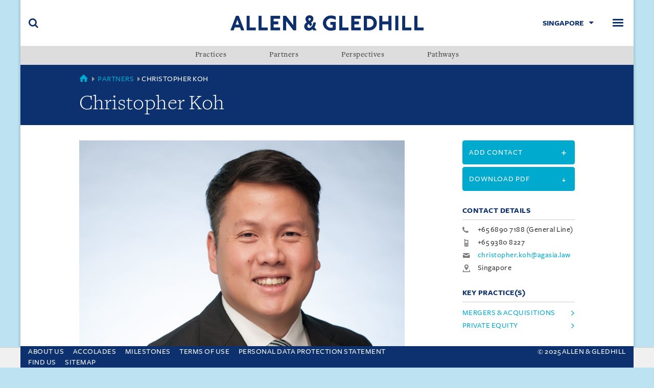

--- FILE ---
content_type: text/html; charset=utf-8
request_url: https://www.allenandgledhill.com/sg/partners/5066/christopher-koh
body_size: 8510
content:
    <!-- var googleTagManager = root.GetPropertyValue<string>("googleTagManager"); -->
<!doctype html>
<html class="no-js" lang="en" prefix="og: http://ogp.me/ns#">
<head>
    <!-- Google tag (gtag.js New) -->
<script async src="https://www.googletagmanager.com/gtag/js?id=G-QXPXN5VQJN"></script>
<script>
  window.dataLayer = window.dataLayer || [];
  function gtag(){dataLayer.push(arguments);}
  gtag('js', new Date());

  gtag('config', 'G-QXPXN5VQJN');
</script>
        <!--var googleTagManager = root.GetPropertyValue<string>("googleTagManager"); -->

<meta charset="utf-8">
<meta http-equiv="X-UA-Compatible" content="IE=edge,chrome=1">
<meta name="viewport" content="width=device-width, initial-scale=1">
<meta name="keywords" content="">
<meta name="description" content="Allen &amp; Gledhill is one of the largest and leading law firms in Singapore, with a notable and increasing presence in the South-east Asian region." />
<meta property="og:type" content="website" />
    <meta property="og:title" content="Christopher Koh" />
<meta property="og:url" content="https://www.allenandgledhill.com/sg/partners/5066/christopher-koh" />
<meta property="og:image" content="https://www.allenandgledhill.com/media/2217/christopher-koh_online.jpg?anchor=center&amp;amp;mode=crop&amp;amp;width=1200&amp;amp;height=900&amp;amp;rnd=131849725730000000" />
<meta property="og:site_name" content="Allen &amp; Gledhill" />
<meta property="og:description" content="Allen &amp; Gledhill is one of the largest and leading law firms in Singapore, with a notable and increasing presence in the South-east Asian region." />
<meta name="twitter:card" content="summary" />
<meta name="twitter:site" content="Allen &amp; Gledhill" />
<meta name="twitter:title" content="Christopher Koh" />

<meta name="twitter:description" content="Allen &amp; Gledhill is one of the largest and leading law firms in Singapore, with a notable and increasing presence in the South-east Asian region." />
<meta name="twitter:image" content="https://www.allenandgledhill.com/media/2217/christopher-koh_online.jpg?anchor=center&amp;amp;mode=crop&amp;amp;width=1200&amp;amp;height=900&amp;amp;rnd=131849725730000000" />
<title>Christopher Koh: Allen &amp; Gledhill</title>
<link rel="icon" type="image/png" sizes="32x32" href="/assets/img/icons/favicon-32x32.png">
<link rel="icon" type="image/png" sizes="16x16" href="/assets/img/icons/favicon-16x16.png">
<link rel="shortcut icon" type="image/x-icon" href="/favicon.ico" />
<meta name="msapplication-TileColor" content="#ffffff">

    <link rel="canonical" href="https://www.allenandgledhill.com/sg/partners/5066/christopher-koh" />
<link media="all" rel="stylesheet" href="/assets/css/build/style.min.css" />
    <link rel="stylesheet" href="/assets/css/build/print.min.css" type="text/css" media="print" />

<!--[if (lt IE 10)]>
    <script src="/assets/js/html5shiv.js"></script>
    <link media="all" rel="stylesheet" href="/assets/css/build/ie.min.css">
<![endif]-->
    <!-- Google Tag Manager -->
    <script>
    (function (w, d, s, l, i) {
        w[l] = w[l] || []; w[l].push({
            'gtm.start':
            new Date().getTime(), event: 'gtm.js'
        }); var f = d.getElementsByTagName(s)[0],
            j = d.createElement(s), dl = l != 'dataLayer' ? '&l=' + l : ''; j.async = true; j.src =
                'https://www.googletagmanager.com/gtm.js?id=' + i + dl; f.parentNode.insertBefore(j, f);
        })(window, document, 'script', 'dataLayer', 'GTM-5MXD6X6');</script>
    <!-- End Google Tag Manager -->

    
    <meta name="google-site-verification" content="kSvBUwd-P8vp72ktXgCQZf1IpDha2XWrIBBYhxMaNKc" />
</head>
<body class="page--partner">


    <!--[if lt IE 9]>
      <div class="iewarning">
        <p>This site has not been designed for your version of Internet Explorer. To get the best experience we recommend you upgrade to the latest version of <a href="http://windows.microsoft.com/en-US/internet-explorer/products/ie/home">Internet Explorer</a>, <a href="http://www.mozilla.org/en-US/firefox/new/">Firefox</a> or <a href="https://www.google.com/chrome">Chrome</a>..</p>
      </div>
    <![endif]-->

        <!-- Google Tag Manager (noscript) -->
        <noscript>
            <iframe src="https://www.googletagmanager.com/ns.html?id=GTM-5MXD6X6" height="0" width="0" style="display:none;visibility:hidden"></iframe>
        </noscript>
        <!-- End Google Tag Manager (noscript) -->

    <div class="accessible-nav">
        <ul>
            <li><a href="#navbar">Skip to navigation</a></li>
            <li><a accesskey="s" href="#main">Skip to main content (accesskey s)</a></li>
            <li><a accesskey="x" href="#footer">Skip to footer (accesskey x)</a></li>
        </ul>
    </div>
    <div class="wrapper">
        

<header role="banner" class="site-banner">
    <div class="navbar">
        <div class="navbar-brand">
            <a href="/sg/" title="Allen &amp; Gledhill">
                <img src="/media/4726/logo.png" alt="Allen &amp; Gledhill" class="" />
            </a>
        </div>
        <div class="toggle toggle-search">
            <button class="toggle-btn" data-toggle="search" data-target="#siteSearch">
                <span class="u-hidden-visibly">Search</span>
            </button>
        </div>
        <div class="toggle toggle-menu">
            <button class="toggle-btn" data-toggle="navbar" data-target="#navbar">
                <span class="u-hidden-visibly">Menu</span>
            </button>
        </div>
        <div class="toggle toggle-region">
            <button class="toggle-btn" data-toggle="region" data-target="#regionSelect">
                     <span>Singapore</span>

                
            </button>
             
          

<style>
    .nav--menu li .popover {
        position: absolute;
        min-width: 150px;
        text-align: left;
        max-height: 350px;
        z-index: 1;
        overflow-y: auto;
        -webkit-overflow-scrolling: touch;
        opacity: 0;
        visibility: hidden;
        -webkit-transition: opacity .35s ease,visibility 0s .35s ease;
        transition: opacity .35s ease,visibility 0s .35s ease;
        display: none;
        left: 100%;
        top: 0;
    }

        .nav--menu li .popover .nav--menu a {
            padding: 8px 24px 8px 10px;
            word-break: break-word;
        }

    .nav--menu li.in .popover {
        -webkit-transition: opacity .35s ease;
        transition: opacity .35s ease;
        opacity: 1;
        visibility: visible;
        display: block;
    }

    @media (max-width:1299px) {
        .nav--menu li .popover {
            width: 100%;
            top: 100%;
            left: 0;
        }
    }
    /*.nav--menu li .popover {
        position: relative;
        min-width: 100%;
        text-align: left;
        max-height: 350px;
        z-index: 1;
        overflow-y: auto;
        -webkit-overflow-scrolling: touch;
        opacity: 0;
        visibility: hidden;
        -webkit-transition: opacity .35s ease,visibility 0s .35s ease;
        transition: opacity .35s ease,visibility 0s .35s ease;
        display: none;
    }

    .nav--menu li.in .popover {
        -webkit-transition: opacity .35s ease;
        transition: opacity .35s ease;
        opacity: 1;
        visibility: visible;
        display: block;
    }*/


</style>


<nav class="nav--regions" id="regionSelect">

    <ul class="nav nav--list nav--menu">
       
                            <li><a href="https://www.allenandgledhill.com">Home</a></li>
                             <li><a href="https://www.rahmatlim.com/">Malaysia</a></li>
                             <li><a href="/mm/">Myanmar</a></li>
                             <li><a href="https://www.agilegal.id/">Indonesia</a></li>
                             <li><a href="/vn/">Vietnam</a></li>
                             <li><a href="/cn/">China</a></li>
    </ul>
</nav>

        
        </div>
    </div>
    
<nav role="navigation" class="nav--primary" id="navbar">
    <ul class="nav nav--list nav--menu">
            <li><a href='/sg/about-us/' class=''><span>About Us</span></a></li>
            <li><a href='/sg/practices/' class=''><span>Practices</span></a></li>
            <li><a href='/sg/partners/' class=''><span>Partners</span></a></li>
            <li><a href='/sg/perspectives/' class=''><span>Perspectives</span></a></li>
            <li><a href='/sg/pathways/' class=''><span>Pathways</span></a></li>
            <li><a href='/sg/find-us/' class=''><span>Find Us</span></a></li>
    </ul>
</nav>
        <style>

        .nav--secondary .popover:has(li.in .popover) {
            overflow: inherit;
        }

        @media (max-width: 1299px) {
            .nav--menu li .popover {
                box-shadow: 0 0 12px rgb(0 0 0 / 35%);
            }
        }
    </style>

<nav role="navigation" class="nav--secondary">
    <ul class="nav nav--justified">
                    <li data-toggle="popover">
                        <a href="/sg/practices/">Practices</a>
                            <div class="popover">
                                        <ul class="nav nav--menu nav--list">
                <li><a href="/sg/practices/5118/sg_banking-finance">Banking &amp; Finance</a></li>
                <li><a href="/sg/practices/5126/sg_capital-markets">Capital Markets</a></li>
                <li><a href="/sg/practices/4997/sg_practice-中国业务">China Practice </a></li>
                <li><a href="/sg/practices/5130/sg_competition-foreign-investment-review">Competition &amp; Foreign Investment Review</a></li>
                <li><a href="/sg/practices/5620/sg_construction-engineering">Construction &amp; Engineering</a></li>
                <li><a href="/sg/practices/5618/sg_corporate-commercial">Corporate &amp; Commercial</a></li>
                <li><a href="/sg/practices/5643/sg_corporate-real-estate">Corporate Real Estate</a></li>
                <li><a href="/sg/practices/5120/sg_corporate-regulatory-compliance">Corporate Regulatory &amp; Compliance </a></li>
                <li><a href="/sg/practices/5038/sg_corporate-services">Corporate Services</a></li>
                <li><a href="/sg/practices/17884/sg_cybersecurity-data-protection">Cybersecurity &amp; Data Protection</a></li>
                <li><a href="/sg/practices/4995/sg_employment-health-safety">Employment, Health &amp; Safety</a></li>
                <li><a href="/sg/practices/5622/sg_energy-infrastructure-projects">Energy, Infrastructure &amp; Projects</a></li>
                <li><a href="/sg/practices/29369/sg_english-law-practice">English Law Practice</a></li>
                <li><a href="/sg/practices/5628/sg_epublic-policy">ESG &amp; Public Policy</a></li>
                <li><a href="/sg/practices/5122/sg_financial-regulatory-compliance">Financial Regulatory &amp; Compliance</a></li>
                <li><a href="/sg/practices/5624/sg_fintech">FinTech</a></li>
                <li><a href="/sg/practices/12276/sg_india-practice">India Practice</a></li>
                <li><a href="/sg/practices/9026/sg_practice">Indonesia Practice </a></li>
                <li><a href="/sg/practices/5128/sg_intellectual-property">Intellectual Property</a></li>
                <li><a href="/sg/practices/5626/sg_international-arbitration">International Arbitration</a></li>
                <li><a href="/sg/practices/31168/sg_international-trade">International Trade</a></li>
                <li><a href="/sg/practices/5134/sg_investment-funds">Investment Funds</a></li>
                <li><a href="/sg/practices/5125/sg_islamic-finance">Islamic Finance</a></li>
                <li><a href="/sg/practices/31123/sg_johor-special-economic-zone-desk">Johor-Singapore Special Economic Zone Desk</a></li>
                <li><a href="/sg/practices/5002/sg_litigation">Litigation </a></li>
                <li><a href="/sg/practices/5041/sg_maritime-aviation">Maritime &amp; Aviation</a></li>
                <li><a href="/sg/practices/5042/sg_mergers-acquisitions">Mergers &amp; Acquisitions</a></li>
                <li><a href="/sg/practices/5048/sg_private-equity">Private Equity</a></li>
                <li><a href="/sg/practices/17882/sg_private-wealth">Private Wealth</a></li>
                <li><a href="/sg/practices/5136/sg_real-estate-investment-trusts">Real Estate Investment Trusts</a></li>
                <li><a href="/sg/practices/5003/sg_restructuring-insolvency">Restructuring &amp; Insolvency </a></li>
                <li><a href="/sg/practices/5138/sg_tax">Tax</a></li>
                <li><a href="/sg/practices/29281/sg_technology-corporate-intellectual-property">Technology &amp;  Corporate Intellectual Property</a></li>
                <li><a href="/sg/practices/5132/sg_technology-media-telecommunications">Technology, Media &amp; Telecommunications</a></li>
                <li><a href="/sg/practices/16649/sg_venture-capital">Venture Capital</a></li>
                <li><a href="/sg/practices/5004/sg_white-collar-investigations">White Collar &amp; Investigations </a></li>
        </ul>

                            </div>
                    </li>
                            <li>
                                <a href="/sg/partners/">Partners</a>
                            </li>
                        <li data-toggle="popover">

                            <a href="/sg/perspectives/">Perspectives</a>

                            <div class="popover">

                                    <ul class="nav nav--menu nav--list">

                                                <li><a href="/sg/perspectives/publications/"> Publications </a></li>

                                    </ul>
                                    <ul class="nav nav--menu nav--list">

                                                <li><a href="/sg/perspectives/csr-new/"> CSR </a></li>

                                    </ul>
                                    <ul class="nav nav--menu nav--list">

                                                <li><a href="/sg/perspectives/our-commitment-to-esg/"> Our Commitment to ESG </a></li>

                                    </ul>

                            </div>
                        </li>
                            <li>
                                <a href="/sg/pathways/">Pathways</a>
                            </li>
            
    </ul>
</nav>


</header>


        <main role="main" id="main">
            



<header class="page-header">
    <div class="container">
        <nav class="breadcrumb">
            <span class="item first">
             
                <a href="/sg/">
                    <span class="u-hidden-visibly">Singapore</span>
                </a>
            </span>
                <span class="item">
                        <a href="/sg/partners/">Partners</a>

                    
                
                </span>
            <span class="item">Christopher Koh </span>
        </nav>
        <div class="heading">
           <h1> Christopher Koh</h1>
        </div>
    </div>
</header>


<div class="container">
    <div class="row">
        <div class="col-md-8">
                <div class="c-image">
                   <picture>
<source media="(min-width:1024px)" srcset="/media/2217/christopher-koh_online.jpg?anchor=center&amp;mode=crop&amp;width=1600&amp;height=1180&amp;rnd=131849725730000000">
<source media="(min-width:768px)" srcset="/media/2217/christopher-koh_online.jpg?anchor=center&amp;mode=crop&amp;width=1600&amp;height=1180&amp;rnd=131849725730000000">

<img src="/media/2217/christopher-koh_online.jpg?anchor=center&amp;mode=crop&amp;width=1200&amp;height=900&amp;rnd=131849725730000000" alt="" />
</picture>

                </div>
                            <div class="c-text">
                    <h4 class="block-heading u-text-bold keyline u-text-cerulean u-text-uppercase">Partner</h4>
                </div>

                <div class="c-text">
                    <p>Christopher is Deputy Head of the Corporate Mergers &amp; Acquisitions Department at Allen &amp; Gledhill. His areas of practice encompass mergers and acquisitions, private equity and corporate advisory work for financial institutions and public companies listed on the Singapore Exchange.</p>
<p>He has extensive experience in domestic and cross-border mergers and acquisitions across a broad range of industries and has acted for financial institutions, publicly listed companies, multinational corporations and private equity firms in various corporate and M&amp;A transactions, with a focus on public takeovers, private investments in public equity and privatisations. He also advises publicly listed companies regularly on their continuing disclosure obligations under the listing rules of the Singapore Exchange.</p>
<p>Christopher graduated from the National University of Singapore with an LLB (Hons) degree in 1999 and obtained an LLM from Columbia University in 2002, where he graduated as a Harlan Fiske Stone Scholar.</p>
<p>Christopher is the Principal Examiner for the Mergers &amp; Acquisitions section of the Corporate &amp; Commercial Practice module of the Singapore Bar Examinations.</p>
<p>Christopher is recognised as a leading lawyer for Corporate/M&amp;A by <em>asialaw Leading Lawyers, Chambers Global, Chambers Asia-Pacific, IFLR1000, The Legal 500 Asia Pacific</em>, <em>Lexology Index</em> and <em>Asia Business Law Journal</em> (Singapore’s Top 100 Lawyers).</p>
                </div>

                <div class="c-text">
                     
                     <h4 class="block-heading  u-text-cerulean">Work Highlights</h4>
                </div>
                <div class="c-text">
                    <ul>
<li>Advised Rohto Pharmaceutical Co., Ltd. and Mitsui &amp; Co., Ltd. on the S$800 million acquisition of approximately 86 per cent. of the ordinary shares in Eu Yan Sang International Ltd and the pre-conditional mandatory general offer to acquire all of its remaining ordinary shares.</li>
<li>Advised Doctor Anywhere Pte. Ltd. on its approximately S$109 million acquisition (through Labrador Park Pte. Ltd.) of AsianHealthcare Specialists Limited, a multidisciplinary medical services group, by way of a voluntary conditional cash offer.</li>
<li>Advised the REIT manager of SPH REIT as the offeree in relation to the approximately S$1.4 billion chain principle offer by Morgan Stanley Asia (Singapore) Pte., for and on behalf of Cuscaden Peak Pte. Ltd. (a company formed by the consortium comprising vehicles established by Hotel Properties Limited, CLA Real Estate Holdings Pte. Ltd. and Mapletree Investments Pte Ltd).</li>
<li>Acted for CapitaLand Mall Trust (“<strong>CMT</strong>”) in its US$8.2 billion merger with CapitaLand Commercial Trust (“<strong>CCT</strong>”) through the acquisition by CMT of all the issued and paid-up units of CCT held by the unitholders of CCT in exchange for a combination of cash and units in CMT by way of a trust scheme of arrangement in accordance with the Singapore Code on Take-overs and Mergers.</li>
<li>Advised IHH Healthcare Berhad on its approximately US$1.1 billion acquisition of a controlling stake in Fortis Healthcare Limited (“<strong>Fortis</strong>”), through a combination of primary equity infusion and secondary purchase from the shareholders of Fortis.</li>
<li>Acted for J.P. Morgan in its role as the financial adviser to Global Logistic Properties (“<strong>GLP</strong>”) in the approximately S$16 billion acquisition by Nesta Investment Holdings of GLP by way of a scheme of arrangement, which was the largest Asia-Pacific private equity buyout.</li>
<li>Acted for Northstar Advisors in its approximately S$331.4 million acquisition of Innovalues by way of a scheme of arrangement, which was awarded PE Deal of the Year 2017 by the Singapore Venture Capital &amp; Private Equity Association.</li>
<li>Acted for Avago Technologies in its acquisition of Broadcom for approximately US$37 billion, which was awarded “Deal of the Year” and “M&amp;A Deal of the Year (Premium)” at the <em>Asian Legal Business</em> SE Asia Law Awards 2016.</li>
</ul>
                </div>

            

<section class="hide-in-print">
    <h4 class="block-heading keyline">Publications</h4>
    <div class="panel-group" id="accordion-next" role="tablist" aria-multiselectable="true">

        <div class="panel">
            <div id="collapse-next1" class="panel-collapse collapse in" role="tabpanel" aria-labelledby="heading-next1">
                <div class="panel-body">
                    <ul class="nav nav--list">

                        
                            <li><a href="/sg/publication/articles/31580/corporate-and-accounting-laws-amendment-bill-passed-to-prevent-misuse-of-companies-safeguard-shareholders-interests-strengthen-regulatory-framework-and-reduce-regulatory-burden" class="u-text-normalize">Corporate and Accounting Laws (Amendment) Bill passed to prevent misuse of companies, safeguard shareholders’ interests, strengthen regulatory framework, and reduce regulatory burden</a></li>
                            <li><a href="/sg/publication/articles/30993/mof-and-acra-consult-on-legislative-amendments-under-draft-corporate-and-accounting-laws-amendment-bill-to-prevent-misuse-of-companies-reduce-regulatory-burden-and-safeguard-shareholders-interests" class="u-text-normalize">MOF and ACRA consult on legislative amendments under draft Corporate and Accounting Laws (Amendment) Bill to prevent misuse of companies, reduce regulatory burden, and safeguard shareholders’ interests</a></li>
                            <li><a href="/sg/publication/articles/30622/securities-industry-council-consults-on-amendments-to-code-on-take-overs-and-mergers" class="u-text-normalize">Securities Industry Council consults on amendments to Singapore Code on Take-Overs and Mergers</a></li>
                            <li><a href="/sg/publication/articles/29166/practical-law-public-mergers-and-acquisitions-in-singapore" class="u-text-normalize">Practical Law: Public Mergers and Acquisitions in Singapore</a></li>
                            <li><a href="/sg/publication/articles/27969/sgx-seeks-comments-on-proposed-rule-changes-on-facilitating-shareholder-requisitioned-meetings" class="u-text-normalize">SGX seeks comments on proposed rule changes on facilitating shareholder-requisitioned meetings</a></li>
                            <li><a href="/sg/publication/articles/24885/[base64]" class="u-text-normalize">Companies, Business Trusts and Other Bodies (Miscellaneous Amendments) Act 2023 in force on 1 July 2023: Providing for fully virtual or hybrid meetings, revised threshold computation for compulsory acquisition of shares, and other amendments</a></li>
                            <li><a href="/sg/publication/articles/24811/[base64]" class="u-text-normalize">Companies, Business Trusts and Other Bodies (Miscellaneous Amendments) Act 2023: Provisions on compulsory acquisition of shares, disqualification of directors and penalties imposed on directors to take effect on 1 July 2023</a></li>
                            <li><a href="/sg/publication/articles/24788/[base64]" class="u-text-normalize">Companies, Business Trusts and Other Bodies (Miscellaneous Amendments) Act 2023: Providing for fully virtual or hybrid meetings, revised threshold computation for compulsory acquisition of shares, and other amendments</a></li>
                            <li><a href="/sg/publication/articles/23251/mof-and-acra-issue-responses-to-key-feedback-on-proposed-amendments-to-companies-act-1967" class="u-text-normalize">MOF and ACRA issue responses to key feedback on proposed amendments to Companies Act 1967</a></li>
                    </ul>
                </div>
                
            </div>
        </div>

        
    </div>

</section>

        </div>
        <div class="col-md-3 col-md-offset-1">
                <aside>
            <a target="_blank" href="/media/12406/christopher-koh-theng-jer.vcf" class="btn btn-cerulean btn-block btn-action"><span class="small">Add Contact <i class="icon-plus"></i></span></a>
                    <a target="_blank" href="/media/12404/christopher-koh.pdf" class="btn btn-cerulean btn-block btn-action"><span class="small">Download PDF <i class="icon-arrow-down"></i></span></a>
    </aside>

                

<aside class="show-in-print">
    <h5 class="block-heading keyline u-text-cerulean">Contact Details</h5>
    <ul class="list-unstyled list-spacer u-text-small u-type-sans">
            <li>
                <div class="addr-item tel" title="Phone">+65 6890 7188 (General Line) </div>
            </li>
                                                    <li>
                <div class="addr-item mobile" title="Mobile">+65 9380 8227 </div>
            </li>
                                    <li>
                <div class="addr-item email">
                    <div class="textfill-link">
                        <a href="mailto: christopher.koh@agasia.law" title="Email">
                            <span> christopher.koh@agasia.law</span>
                        </a>
                    </div>
                </div>
            </li>
                    <li>
                <div class="addr-item location" title="Regions">
Singapore                    
               <!--     Singapore -->
                </div>
            </li>
    </ul>
</aside>


            
<aside class="show-in-print">
    <h5 class="block-heading keyline u-text-cerulean">Key practice(s)</h5>
    <ul class="nav nav--list">
                    <li><a href="/sg/practices/5042/sg_mergers-acquisitions">Mergers &amp; Acquisitions</a></li>
                    <li><a href="/sg/practices/5048/sg_private-equity">Private Equity</a></li>
    </ul>


</aside>



<aside class="show-in-print">
    <h5 class="block-heading keyline u-text-cerulean">Admission(s)</h5>
    <div class="c-text u-text-small u-type-sans">
            <ul>
                    <li>New York State Bar (2004)</li>
                    <li>Singapore Bar (2000)</li>
            </ul>

    </div>
</aside>                        
<aside class="show-in-print">
    <h5 class="block-heading keyline u-text-cerulean">Education</h5>
    <div class="c-text u-text-small u-type-sans">
            <ul>
                    <li>LL.M., Columbia University </li>
                    <li>LL.B. (Hons), National University of Singapore </li>
            </ul>

    </div>
</aside>
            
<aside class="hide-in-print">
    

    <h5 class="block-heading keyline u-text-cerulean">Perspectives</h5>
    <ul class="nav nav--list">
        <li>
            <a href="/sg/perspectives/search/?category=">
                All
            </a>
        </li>
       
<li>
                            <a href="/sg/perspectives/search/?category=2588">
                               
A&amp;G News                            </a>
                        </li>
<li>
                            <a href="/sg/perspectives/search/?category=26540">
                               
AGI Legal News                            </a>
                        </li>
<li>
                            <a href="/sg/perspectives/search/?category=2655">
                               
CSR Updates                            </a>
                        </li>
<li>
                            <a href="/sg/perspectives/search/?category=2656">
                               
Knowledge Highlights                            </a>
                        </li>
    </ul>
</aside>




        </div>
    </div>
</div>



        </main>

        
<footer role="contentinfo" class="site-footer" id="footer">
    <div class="container-fluid">
        <div class="row">
            <div class="col-md-8">
                <ul class="list-unstyled footer-list">
                    <li><a href="/sg/about-us/">About Us</a></li>
                    <li><a href="/sg/about-us/accolades/">Accolades</a></li>
                    <li><a href="/sg/about-us/milestones/">Milestones</a></li>
                    <li><a href="/sg/pages/terms-of-use-singapore/">Terms Of Use</a></li>
                    <li><a href="/sg/pages/personal-data-protection-act/">Personal Data Protection Statement</a></li>
                    <li><a href="/sg/find-us/">Find us</a></li>
                    <li><a href="/sg/pages/sitemap/">Sitemap</a></li>
                </ul>
            </div>
            <div class="col-md-4">
                <p class="footer-copy">&copy; 2025 Allen &amp; Gledhill</p>
            </div>
        </div>
    </div>
</footer>
<style>
    .wrapper main#main {
        padding-bottom: 65px;
    }

    footer#footer {
        left: 0;
        right: 0;
        bottom: 0;
        position: fixed;
        transition: ease 0.3s;
        width: 100%;
        z-index: 99;
        max-width: 1200px;
        margin: 0 auto;
    }
    .wrapper:has(.site-banner--down) footer#footer {
        transform: translateY(100%);
        /*transform:none*/
    }

    @media (max-width:767px) {
        footer#footer .footer-list {
            display: flex;
            flex-wrap: wrap;
            column-gap: 10px;
            row-gap: 2px;
            justify-content: center;
        }
        .wrapper:has(.site-banner--down) footer#footer {
            /*transform: translateY(100%);*/
            transform:none
        }
        .site-footer .footer-copy {
            text-align: center;
        }

        footer#footer {
            padding-top: 12px;
            padding-bottom: 12px;
        }

        .wrapper main#main {
            padding-bottom: 80px;
           
        }

        footer#footer .footer-list a {
            font-size: 14px;
        }
    }

    @media (max-width:530px) {
        .wrapper main#main {
            padding-bottom: 99px;
        }
        .wrapper:has(.site-banner--down) footer#footer {
            /*transform: translateY(100%);*/
            transform: none
        }
        footer#footer .footer-list a {
            font-size: 14px;
        }

        footer#footer {
            padding-top: 10px;
            padding-bottom: 10px;
        }
    }

    @media (max-width:401px) {
        footer#footer .footer-list {
            column-gap: 8px;
            row-gap: 0px;
        }
        .wrapper:has(.site-banner--down) footer#footer {
            /*transform: translateY(100%);*/
            transform: none
        }
        .wrapper main#main {
            padding-bottom: 116px;
           

        }
    }

    .site-footer {
        padding-top: 0px !important;
        padding-bottom: 0 !important;
    }
</style>
        
<div class="feature-modal search-modal" id="searchModal">
    <button class="close" data-dismiss="feature-modal">
        <span class="u-hidden-visibly">Close</span>
    </button>
    <div class="container">
        <div class="row">
            <div class="col-md-8 col-md-offset-2">
                <form action="/sg/search/" method="get" autocomplete="off">
                    <fieldset class="search-container">
                        <input type="search" placeholder="Search" name="searchTerm" />
                        <input name="localeId" type="hidden" value="sg" />
                        <button type="submit">
                            <i class="icon-search"></i>
                        </button>
                    </fieldset>
                </form>
            </div>
        </div>
    </div>
</div>
    </div>
                <div id="cookiebar">
                <div class="container">
                    <div class="u-position-relative">
                        <p>This site uses cookies and by using the site you are consenting to this. Find out why we use cookies and how to manage your settings. <a href="/pages/privacy/">More about cookies</a></p>
                        <a class="close" href="?agreed=cookiepolicy"></a>
                    </div>
                </div>
            </div>



 

 
 
   <script src="/Careerassets/lib/jquery/jquery-3.6.1.min.js"></script>
    <script src="/Careerassets/lib/jquery/jquery-migrate.min.js"></script>
    <script src="/Careerassets/lib/popper/popper.min.js"></script>
    <script src="/Careerassets/lib/bootstrap/js/bootstrap.min.js"></script>
    <script src="/Careerassets/lib/easing/easing.min.js"></script>
    <script src="/Careerassets/lib/counterup/jquery.waypoints.min.js"></script>
    <script src="/Careerassets/lib/counterup/jquery.counterup.js"></script>
    <script src="/Careerassets/lib/owlcarousel/owl.carousel.min.js"></script>
    <script src="/Careerassets/lib/lightbox/js/lightbox.min.js"></script>
    <script src="/Careerassets/lib/typed/typed.min.js"></script>
    <!-- Template Main Javascript File -->
    <script src="/Careerassets/js/main.js"></script>
    <script src="/Careerassets/js/agscript.js?v=20190222"></script>
    <script src="/Careerassets/lib/jqueryui/jquery-ui.js"></script>
   
     <!--<script src="~/assets/js/jquery-3.6.1.min.js"></script>-->
<script  src="/assets/js/build/script.js" ></script>
<script type="text/javascript" src="/_Incapsula_Resource?SWJIYLWA=719d34d31c8e3a6e6fffd425f7e032f3&ns=1&cb=1046865397" async></script></body>
</html>


--- FILE ---
content_type: text/css
request_url: https://www.allenandgledhill.com/assets/css/build/style.min.css
body_size: 15386
content:
@charset "UTF-8"; /*! normalize.css v3.0.3 | MIT License | github.com/necolas/normalize.css */

.slick-loading .slick-slide, .slick-loading .slick-track {
    visibility: hidden
}

.card--horz .card:after, .card--horz:after, .container-fluid:after, .container:after, .nav:after, .navbar:after, .panel-body:after, .row:after, .slick-track:after, .timeline .milestone:after, .timeline:after, .u-clear-both, .u-clearfix:after, .wrapper:after {
    clear: both
}

html {
    font-family: sans-serif;
    -ms-text-size-adjust: 100%;
    -webkit-text-size-adjust: 100%
}

article, aside, details, figcaption, figure, footer, header, hgroup, main, menu, nav, section, summary {
    display: block
}

audio, canvas, progress, video {
    display: inline-block;
    vertical-align: baseline
}

    audio:not([controls]) {
        display: none;
        height: 0
    }

[hidden], template {
    display: none
}

.slick-list, .slick-slider, .slick-track {
    display: block;
    position: relative
}

a {
    background-color: transparent
}

    a:active, a:hover {
        outline: 0
    }

abbr[title] {
    border-bottom: 1px dotted
}

b, optgroup, strong {
    font-weight: 700
}

dfn {
    font-style: italic
}

mark {
    background: #ff0;
    color: #000
}

.btn, .btn-cerulean:active, .btn-error:active, .btn-keyline:active, .btn-primary:active, .btn:active, .card--pathway .btn:active {
    background-image: none
}

sub, sup {
    font-size: 75%;
    line-height: 0;
    position: relative;
    vertical-align: baseline
}

sup {
    top: -.5em
}

sub {
    bottom: -.25em
}

img {
    border: 0
}

svg:not(:root) {
    overflow: hidden
}

hr {
    -webkit-box-sizing: content-box;
    box-sizing: content-box;
    height: 0
}

pre, textarea {
    overflow: auto
}

code, kbd, pre, samp {
    font-family: monospace,monospace;
    font-size: 1em
}

button, input, optgroup, select, textarea {
    color: inherit;
    font: inherit;
    margin: 0
}

button {
    overflow: visible
}

button, select {
    text-transform: none
}

button, html input[type=button], input[type=reset], input[type=submit] {
    -webkit-appearance: button;
    cursor: pointer
}

    button[disabled], html input[disabled] {
        cursor: default
    }

    button::-moz-focus-inner, input::-moz-focus-inner {
        border: 0;
        padding: 0
    }

input[type=checkbox], input[type=radio] {
    -webkit-box-sizing: border-box;
    box-sizing: border-box;
    padding: 0
}

input[type=number]::-webkit-inner-spin-button, input[type=number]::-webkit-outer-spin-button {
    height: auto
}

input[type=search]::-webkit-search-cancel-button, input[type=search]::-webkit-search-decoration {
    -webkit-appearance: none
}

td, th {
    padding: 0
}

.slick-slider {
    -webkit-box-sizing: border-box;
    box-sizing: border-box;
    -webkit-touch-callout: none;
    -webkit-user-select: none;
    -moz-user-select: none;
    -ms-user-select: none;
    user-select: none;
    -ms-touch-action: pan-y;
    touch-action: pan-y;
    -webkit-tap-highlight-color: transparent
}

.btn, .navbar {
    -webkit-user-select: none;
    -moz-user-select: none;
    -ms-user-select: none
}

.slick-list {
    overflow: hidden;
    margin: 0;
    padding: 0
}

    .slick-list:focus {
        outline: 0
    }

    .slick-list.dragging {
        cursor: pointer;
        cursor: hand
    }

.btn, .table > tbody > tr[data-link=row], .table > tfoot > tr[data-link=row], .table > thead > tr[data-link=row], [role=button] {
    cursor: pointer
}

.slick-slider .slick-list, .slick-slider .slick-track {
    -webkit-transform: translate3d(0,0,0);
    transform: translate3d(0,0,0)
}

.slick-track {
    left: 0;
    top: 0;
    margin-left: auto;
    margin-right: auto
}

    .slick-track:after, .slick-track:before {
        content: "";
        display: table
    }

.slick-slide {
    float: left;
    height: 100%;
    min-height: 1px;
    display: none
}

[dir=rtl] .slick-slide {
    float: right
}

.slick-slide img {
    display: block
}

.slick-slide.slick-loading img {
    display: none
}

.slick-slide.dragging img {
    pointer-events: none
}

.slick-initialized .slick-slide {
    display: block
}

.slick-vertical .slick-slide {
    display: block;
    height: auto;
    border: 1px solid transparent
}

.slick-arrow.slick-hidden {
    display: none
}

.date > span + span:before, .heading-keyline > span, .list-index > li, .list-inline > li, a.link-download, a.showmore {
    display: inline-block
}

@font-face {
    font-family: AGIcons;
    src: url(/assets/fonts/AGIcons/fonts/AGIcons.ttf?eh106x) format("truetype"),url(/assets/fonts/AGIcons/fonts/AGIcons.woff?eh106x) format("woff"),url(/assets/fonts/AGIcons/fonts/AGIcons.svg?eh106x#AGIcons) format("svg");
    font-weight: 400;
    font-style: normal
}

@font-face {
    font-family: "Freight Sans";
    src: url(/assets/fonts/freightsans/freight_sans_light-webfont.woff2) format("woff2"),url(/assets/fonts/freightsans/freight_sans_light-webfont.woff) format("woff"),url(/assets/fonts/freightsans/freight_sans_light-webfont.ttf) format("truetype");
    font-weight: 300;
    font-style: normal
}

@font-face {
    font-family: "Freight Sans";
    src: url(/assets/fonts/freightsans/freight_sans_medium-webfont.woff2) format("woff2"),url(/assets/fonts/freightsans/freight_sans_medium-webfont.woff) format("woff"),url(/assets/fonts/freightsans/freight_sans_medium-webfont.ttf) format("truetype");
    font-weight: 400;
    font-style: normal
}

@font-face {
    font-family: "Freight Sans";
    src: url(/assets/fonts/freightsans/freight_sans_bold-webfont.woff2) format("woff2"),url(/assets/fonts/freightsans/freight_sans_bold-webfont.woff) format("woff"),url(/assets/fonts/freightsans/freight_sans_bold-webfont.ttf) format("truetype");
    font-weight: 700;
    font-style: normal
}

@font-face {
    font-family: "Freight Text";
    src: url(/assets/fonts/freighttext/freight_text_light-webfont.woff2) format("woff2"),url(/assets/fonts/freighttext/freight_text_light-webfont.woff) format("woff"),url(/assets/fonts/freightsans/freight_text_light-webfont.ttf) format("truetype");
    font-weight: 300;
    font-style: normal
}

@font-face {
    font-family: "Freight Text";
    src: url(/assets/fonts/freighttext/freight_text_book-webfont.woff2) format("woff2"),url(/assets/fonts/freighttext/freight_text_book-webfont.woff) format("woff"),url(/assets/fonts/freightsans/freight_text_book-webfont.ttf) format("truetype");
    font-weight: 400;
    font-style: normal
}

@font-face {
    font-family: "Freight Text";
    src: url(/assets/fonts/freighttext/freight_text_bold-webfont.woff2) format("woff2"),url(/assets/fonts/freighttext/freight_text_bold-webfont.woff) format("woff"),url(/assets/fonts/freightsans/freight_text_bold-webfont.ttf?) format("truetype");
    font-weight: 700;
    font-style: normal
}

[class*=" icon-"], [class^=icon-] {
    font-family: AGIcons !important;
    speak: none;
    font-style: normal;
    font-weight: 400;
    font-variant: normal;
    text-transform: none;
    line-height: 1;
    position: relative;
    top: 1px;
    -webkit-font-smoothing: antialiased;
    -moz-osx-font-smoothing: grayscale
}

.block-heading, .date {
    text-transform: uppercase
}

.icon-upload-to-cloud:before {
    content: ""
}

.icon-upload:before {
    content: ""
}

.icon-mobile:before {
    content: ""
}

.icon-location-pin:before {
    content: ""
}

.icon-location:before {
    content: ""
}

.icon-plus:before {
    content: ""
}

.icon-menu:before {
    content: ""
}

.icon-home:before {
    content: ""
}

.icon-mail:before {
    content: ""
}

.icon-volume-control-phone:before {
    content: ""
}

.icon-search:before {
    content: ""
}

.icon-print:before {
    content: ""
}

.icon-chevron-left:before {
    content: ""
}

.icon-chevron-right:before {
    content: ""
}

.icon-chevron-up:before {
    content: ""
}

.icon-chevron-down:before {
    content: ""
}

.icon-phone:before {
    content: ""
}

.icon-caret-down:before, .select-input:before {
    content: ""
}

.icon-caret-up:before {
    content: ""
}

.icon-caret-left:before {
    content: ""
}

.icon-caret-right:before {
    content: ""
}

.icon-angle-left:before {
    content: ""
}

.icon-angle-right:before {
    content: ""
}

.icon-angle-up:before {
    content: ""
}

.icon-angle-down:before {
    content: ""
}

.icon-close:before {
    content: ""
}

.icon-arrow-right:before {
    content: ""
}

.icon-arrow-left:before {
    content: ""
}

.icon-arrow-down:before {
    content: ""
}

.icon-arrow-up:before {
    content: ""
}

.block-highlight ul > li:before, .work-highlight ul > li:before {
    content: "-";
    text-indent: -5px
}

body {
    font-family: "Freight Text",serif;
    font-size: 1.125rem;
    line-height: 1.4;
    color: #333;
    letter-spacing: .03125rem;
    text-align: left;
    -webkit-font-smoothing: antialiased;
    -moz-font-smoothing: antialiased;
    -o-font-smoothing: antialiased;
    -moz-osx-font-smoothing: grayscale
}

.h1, .h2, .h3, .h4, .h5, .lead, h1, h2, h3, h4, h5 {
    font-family: "Freight Sans",sans-serif
}

.h1, .h2, .h3, .h4, .h5, h1, h2, h3, h4, h5 {
    font-weight: 400;
    line-height: 1.2;
    color: inherit;
    margin: 0
}

.date a, .h5, h5 {
    font-weight: 700
}

.h1, h1 {
    font-size: 2.625rem;
    padding-bottom: 15px
}

.h2, .h3, .h4, .h5, h2, h3, h4, h5 {
    padding-top: 15px;
    padding-bottom: 15px
}

.h2, h2 {
    font-size: 2.125rem
}

.h3, h3 {
    font-size: 1.625rem
}

.h4, h4 {
    font-size: 1.25rem !important
}

.h5, h5 {
    font-size: .9375rem
}

.block-heading {
    color: #0d316e !important;
}

    .block-heading.keyline {
        border-bottom: 1px solid #ccc;
        padding-bottom: 15px;
        margin-bottom: 15px
    }

.block-highlight, .work-highlight {
    color: #0d316e;
    margin-bottom: 20px
}

.block-highlight {
    font-size: 1.625rem
}

    .block-highlight ul {
        list-style-type: none;
        padding-left: 0
    }

.work-highlight {
    font-size: 1.25rem
}

    .work-highlight ul {
        list-style-type: none;
        padding-left: 0
    }

.heading-keyline {
    position: relative;
    color: #00a9ce
}

    .heading-keyline > span {
        background-color: #fff;
        padding-right: 15px;
        position: relative;
        z-index: 1
    }

    .heading-keyline:after {
        background-color: #ddd;
        content: '';
        position: absolute;
        left: 0;
        top: 50%;
        margin-top: -2px;
        height: 4px;
        width: 100%
    }

p {
    margin: 0;
    padding: 0 0 15px
}

.lead {
    font-size: 1.4375rem;
    color: #00a9ce
}

.small, small {
    font-size: .9375rem
}

blockquote {
    border-top: 4px solid #0d316e;
    border-bottom: 4px solid #0d316e;
    padding: 15px 6px;
    margin: 0 0 15px
}

@media (min-width:480px) {
    blockquote {
        border-top: none;
        border-bottom: none;
        border-left: 6px solid #0d316e;
        padding: 6px 15px
    }
}

blockquote p {
    font-size: 1.4375rem;
    line-height: 1.2;
    padding: 15px 0 0;
    color: #0d316e
}

    blockquote footer, blockquote p small {
        font-size: 1.125rem;
        color: #666;
        font-family: "Freight Sans",sans-serif
    }

    blockquote p:first-child {
        padding-top: 0
    }

blockquote footer {
    padding-top: 6px
}

.date {
    font-size: .9375rem;
    font-family: "Freight Sans",sans-serif
}

.addr-item:before, a.link-download:before {
    font-family: AGIcons !important;
    left: 0;
    speak: none;
    font-style: normal;
    font-variant: normal;
    -webkit-font-smoothing: antialiased;
    -moz-osx-font-smoothing: grayscale
}

.date > span + span:before {
    content: "|";
    margin-left: 5px;
    margin-right: 6px
}

address {
    font-style: normal
}

.addr-item {
    position: relative;
    padding-left: 30px
}

.list-inline, .list-unstyled {
    padding-left: 0;
    list-style: none
}

.addr-item:before {
    font-weight: 400;
    text-transform: none;
    line-height: 1;
    position: absolute;
    top: 50%;
    color: #777;
    -webkit-transform: translateY(-50%);
    transform: translateY(-50%)
}

.addr-item.tel:before {
    content: ""
}

.addr-item.fax:before {
    content: ""
}

.addr-item.hotline:before {
    content: ""
}

.addr-item.mobile:before {
    content: ""
}

.addr-item.email:before {
    content: ""
}

.addr-item.location:before {
    content: ""
}

ol, ul {
    margin-top: 0;
    margin-bottom: 15px
}

    ol ol, ol ul, ul ol, ul ul {
        margin-bottom: 0
    }

.list-inline {
    margin-left: -5px
}

    .list-inline > li {
        padding-left: 5px;
        padding-right: 5px
    }

.list-index > li {
    margin-bottom: 4px
}

.list-spacer > li + li {
    margin-top: 4px
}

dl {
    margin-top: 0;
    margin-bottom: 15px
}

dd, dt {
    line-height: 1.4
}

dt {
    font-weight: 700
}

dd {
    margin-left: 0
}

#main ol:not([class]), #main ul:not([class]), .c-text ol:not([class]), .c-text ul:not([class]) {
    counter-reset: li;
    list-style: none;
    padding: 0;
    margin: 0 0 15px
}

    #main ol:not([class]) li, #main ul:not([class]) li, .c-text ol:not([class]) li, .c-text ul:not([class]) li {
        margin: 0 0 0 30px;
        position: relative
    }

        #main ol:not([class]) li:before, #main ul:not([class]) li:before, .c-text ol:not([class]) li:before, .c-text ul:not([class]) li:before {
            counter-increment: li;
            display: inline-block;
            height: 100%;
            position: absolute;
            left: -20px;
            top: 0
        }

        #main ol:not([class]) li + li, #main ul:not([class]) li + li, .c-text ol:not([class]) li + li, .c-text ul:not([class]) li + li {
            margin-top: 4px
        }

    #main ol:not([class]) ol, #main ol:not([class]) ul, #main ul:not([class]) ol, #main ul:not([class]) ul, .c-text ol:not([class]) ol, .c-text ol:not([class]) ul, .c-text ul:not([class]) ol, .c-text ul:not([class]) ul {
        padding-top: 7px
    }

    #main ul:not([class]) li:before, .c-text ul:not([class]) li:before {
        font-family: "Freight Sans",sans-serif;
        content: "\25CF"
    }

    #main ul:not([class]) li ul li:before, .c-text ul:not([class]) li ul li:before {
        font-family: "Freight Sans",sans-serif;
        content: "\25CB"
    }

    #main ul:not([class]) li ul li ul li:before, .c-text ul:not([class]) li ul li ul li:before {
        font-family: "Freight Sans",sans-serif;
        content: "–"
    }

    #main ol:not([class]) li:before, .c-text ol:not([class]) li:before {
        content: counter(li);
        top: -1px
    }

    #main ol:not([class]) ul li:before, .c-text ol:not([class]) ul li:before {
        content: "\25CF";
        top: 0
    }

a {
    color: #00a9ce;
    text-decoration: none;
    -webkit-transition: all .25s ease;
    transition: all .25s ease
}

    a:active, a:focus, a:hover {
        color: #0d316e;
        text-decoration: none
    }

    a:focus {
        outline: 0
    }

    a.link-download {
        position: relative;
        padding-left: 20px;
        -webkit-transition: padding .35s ease;
        transition: padding .35s ease
    }

        a.link-download:before {
            font-weight: 400;
            text-transform: none;
            line-height: 1;
            position: absolute;
            top: 50%;
            -webkit-transform: translateY(-50%);
            transform: translateY(-50%);
            content: "";
            text-align: center;
            height: 20px;
            width: 20px;
            background-color: transparent;
            border-radius: 100%;
            -webkit-transition-property: background-color,color;
            transition-property: background-color,color;
            -webkit-transition-duration: .35s;
            transition-duration: .35s;
            -webkit-transition-timing-function: ease;
            transition-timing-function: ease
        }

    a.showmore, table {
        font-family: "Freight Sans",sans-serif;
        font-size: .9375rem
    }

    .btn, a.showmore {
        text-transform: uppercase;
        text-decoration: none
    }

caption, th {
    text-align: left
}

.btn-block, .more > .btn, .table, iframe, input[type=button].btn-block, input[type=reset].btn-block, input[type=submit].btn-block {
    width: 100%
}

a.link-download:hover {
    padding-left: 25px
}

    a.link-download:hover:before {
        background-color: #0d316e;
        color: #fff
    }

a.showmore {
    position: relative;
    padding-top: 2px;
    padding-bottom: 2px
}

    a.showmore span {
        color: #000
    }

    a.showmore.hideme {
        display: none
    }

table {
    border-collapse: collapse;
    border-spacing: 0;
    background-color: transparent;
    border: 1px solid #ccc
}

caption {
    padding-top: 8px;
    padding-bottom: 8px;
    color: #777
}

.btn, .u-text-center {
    text-align: center
}

.table {
    max-width: 100%;
    margin-bottom: 25px
}

    .table > tbody > tr > td, .table > tbody > tr > th, .table > tfoot > tr > td, .table > tfoot > tr > th, .table > thead > tr > td, .table > thead > tr > th {
        padding: 8px;
        line-height: 1.4;
        vertical-align: top;
        border-top: 1px solid #ccc;
        font-family: "Freight Text",serif
    }

.btn, .c-image > p {
    font-family: "Freight Sans",sans-serif
}

.table > tbody > tr[data-link=row] a, .table > tfoot > tr[data-link=row] a, .table > thead > tr[data-link=row] a {
    text-decoration: none
}

.table > thead > tr > th {
    vertical-align: bottom;
    border-bottom: 2px solid #ccc;
    background-color: #f0f0f0;
    font-size: 1.125rem;
    font-weight: 400;
    color: #0d316e
}

.table > caption + thead > tr:first-child > td, .table > caption + thead > tr:first-child > th, .table > colgroup + thead > tr:first-child > td, .table > colgroup + thead > tr:first-child > th, .table > thead:first-child > tr:first-child > td, .table > thead:first-child > tr:first-child > th {
    border-top: 0
}

.table > tbody + tbody {
    border-top: 2px solid #ccc
}

.table .table {
    background-color: #fff
}

.table-hover > tbody > tr:hover {
    background-color: #bde2f1
}

table col[class*=col-] {
    position: static;
    float: none;
    display: table-column
}

table td[class*=col-], table th[class*=col-] {
    position: static;
    float: none;
    display: table-cell
}

.table-responsive {
    overflow-x: auto;
    min-height: .01%
}

@media screen and (max-width:767px) {
    .table-responsive {
        width: 100%;
        margin-bottom: 18.75px;
        overflow-y: hidden;
        -ms-overflow-style: -ms-autohiding-scrollbar;
        border: 1px solid #ccc
    }

        .table-responsive > .table {
            margin-bottom: 0
        }

            .table-responsive > .table > tbody > tr > td, .table-responsive > .table > tbody > tr > th, .table-responsive > .table > tfoot > tr > td, .table-responsive > .table > tfoot > tr > th, .table-responsive > .table > thead > tr > td, .table-responsive > .table > thead > tr > th {
                white-space: nowrap
            }

        .table-responsive > .table-bordered {
            border: 0
        }

            .table-responsive > .table-bordered > tbody > tr > td:first-child, .table-responsive > .table-bordered > tbody > tr > th:first-child, .table-responsive > .table-bordered > tfoot > tr > td:first-child, .table-responsive > .table-bordered > tfoot > tr > th:first-child, .table-responsive > .table-bordered > thead > tr > td:first-child, .table-responsive > .table-bordered > thead > tr > th:first-child {
                border-left: 0
            }

            .table-responsive > .table-bordered > tbody > tr > td:last-child, .table-responsive > .table-bordered > tbody > tr > th:last-child, .table-responsive > .table-bordered > tfoot > tr > td:last-child, .table-responsive > .table-bordered > tfoot > tr > th:last-child, .table-responsive > .table-bordered > thead > tr > td:last-child, .table-responsive > .table-bordered > thead > tr > th:last-child {
                border-right: 0
            }

            .table-responsive > .table-bordered > tbody > tr:last-child > td, .table-responsive > .table-bordered > tbody > tr:last-child > th, .table-responsive > .table-bordered > tfoot > tr:last-child > td, .table-responsive > .table-bordered > tfoot > tr:last-child > th {
                border-bottom: 0
            }
}

td {
    border: 1px solid #ccc;
    padding: 5px
}

img {
    display: block;
    vertical-align: middle;
    image-rendering: optimizeSpeed;
    image-rendering: optimizeQuality;
    -ms-interpolation-mode: bicubic
}

embed, img, object, video {
    max-width: 100%;
    height: auto
}

iframe {
    border: 0
}

.iframe-container {
    position: relative;
    height: 0;
    overflow: hidden;
    margin-bottom: 20px;
    padding-bottom: 56.25%
}

    .iframe-container iframe {
        position: absolute;
        top: 0;
        left: 0;
        width: 100%;
        height: 100%
    }

figure {
    margin: 0
}

.c-image {
    margin-bottom: 15px
}

    .c-image > p {
        font-size: .9375rem;
        padding-top: 3px;
        padding-bottom: 0;
        color: gray
    }

.btn {
    display: inline-block;
    margin-bottom: 0;
    font-weight: 400;
    vertical-align: middle;
    -ms-touch-action: manipulation;
    touch-action: manipulation;
    border: 1px solid transparent;
    white-space: nowrap;
    user-select: none;
    letter-spacing: .0625rem;
    padding: 6px 12px;
    font-size: 1.125rem;
    line-height: 1.4;
    border-radius: 4px
}

.btn-primary, .btn-primary.disabled:active, .btn-primary.disabled:focus, .btn-primary.disabled:hover, .btn-primary:active, .btn-primary:active:focus, .btn-primary:active:hover, .btn-primary:focus, .btn-primary:hover, .btn-primary[disabled]:active, .btn-primary[disabled]:focus, .btn-primary[disabled]:hover, fieldset[disabled] .btn-primary:active, fieldset[disabled] .btn-primary:focus, fieldset[disabled] .btn-primary:hover {
    color: #fff;
    background-color: #0d316e;
    border-color: #0d316e
}

.btn, .btn:active, .btn:active:focus, .btn:focus {
    outline: 0
}

    .btn:focus, .btn:hover {
        text-decoration: none
    }

    .btn.disabled, .btn[disabled], fieldset[disabled] .btn {
        cursor: not-allowed;
        opacity: .65
    }

.form-fg-add .btn[disabled] {
    display: none !important
}

.btn-keyline {
    color: #00a9ce;
    background-color: transparent;
    border-color: #00a9ce
}

    .btn-keyline:active, .btn-keyline:active:focus, .btn-keyline:active:hover, .btn-keyline:focus, .btn-keyline:hover {
        background-color: #00a9ce;
        border-color: #00a9ce;
        color: #fff
    }

    .btn-keyline.disabled:active, .btn-keyline.disabled:focus, .btn-keyline.disabled:hover, .btn-keyline[disabled]:active, .btn-keyline[disabled]:focus, .btn-keyline[disabled]:hover, fieldset[disabled] .btn-keyline:active, fieldset[disabled] .btn-keyline:focus, fieldset[disabled] .btn-keyline:hover {
        color: #00a9ce;
        background-color: transparent;
        border-color: #00a9ce
    }

.btn-cerulean {
    color: #fff;
    background-color: #00a9ce;
    border-color: #00a9ce
}

    .btn-cerulean:active, .btn-cerulean:active:focus, .btn-cerulean:active:hover, .btn-cerulean:focus, .btn-cerulean:hover {
        background-color: #007f9b;
        border-color: #00a9ce;
        color: #fff
    }

    .btn-cerulean.disabled:active, .btn-cerulean.disabled:focus, .btn-cerulean.disabled:hover, .btn-cerulean[disabled]:active, .btn-cerulean[disabled]:focus, .btn-cerulean[disabled]:hover, fieldset[disabled] .btn-cerulean:active, fieldset[disabled] .btn-cerulean:focus, fieldset[disabled] .btn-cerulean:hover {
        color: #fff;
        background-color: #00a9ce;
        border-color: #00a9ce
    }

.btn-error {
    color: #fff;
    background-color: #d63049;
    border-color: #d63049
}

    .btn-error:active, .btn-error:active:focus, .btn-error:active:hover, .btn-error:focus, .btn-error:hover {
        background-color: #b02338;
        color: #fff;
        border-color: #d63049
    }

    .btn-error.disabled:active, .btn-error.disabled:focus, .btn-error.disabled:hover, .btn-error[disabled]:active, .btn-error[disabled]:focus, .btn-error[disabled]:hover, fieldset[disabled] .btn-error:active, fieldset[disabled] .btn-error:focus, fieldset[disabled] .btn-error:hover {
        color: #fff;
        background-color: #d63049;
        border-color: #d63049
    }

.btn-link {
    color: #00a9ce;
    font-weight: 400;
    border-radius: 0
}

.btn-large, .btn-small {
    line-height: 1.4;
    border-radius: 4px
}

.btn-link, .btn-link:active, .btn-link[disabled], fieldset[disabled] .btn-link {
    background-color: transparent
}

    .btn-link, .btn-link:active, .btn-link:focus, .btn-link:hover {
        border-color: transparent
    }

        .btn-link:focus, .btn-link:hover {
            color: #0d316e;
            text-decoration: none;
            background-color: transparent
        }

        .btn-link[disabled]:focus, .btn-link[disabled]:hover, fieldset[disabled] .btn-link:focus, fieldset[disabled] .btn-link:hover {
            color: #777;
            text-decoration: none
        }

.btn-small {
    padding: 5px 10px;
    font-size: .9375rem
}

.btn-large {
    padding: 10px 16px;
    font-size: 1.125rem
}

.btn-wide {
    padding-left: 30px;
    padding-right: 30px
}

    .btn-wide.btn-small {
        padding-left: 25px;
        padding-right: 25px
    }

    .btn-wide.btn-large {
        padding-left: 40px;
        padding-right: 40px
    }

fieldset, legend {
    padding: 0;
    border: 0
}

.btn-block {
    display: block
}

    .btn-block + .btn-block {
        margin-top: 5px
    }

.more {
    margin-top: 15px
}

    .more > .btn {
        display: block
    }

@media (min-width:480px) {
    .more > .btn {
        margin: 0 auto;
        width: 200px
    }
}

fieldset {
    margin: 0;
    min-width: 0
}

legend {
    display: block;
    width: 100%;
    margin-bottom: 15px;
    font-size: 1.6875rem;
    line-height: inherit;
    color: #333;
    border-bottom: 1px solid #ccc
}

.checkbox, .checkbox-inline, .form-control, .radio, .radio-inline, label {
    font-family: "Freight Sans",sans-serif;
    font-size: .9375rem
}

label {
    display: inline-block;
    max-width: 100%;
    margin-bottom: 5px;
    font-weight: 400
}

input[type=search] {
    -webkit-box-sizing: border-box;
    box-sizing: border-box;
    -webkit-appearance: none
}

    input[type=search]::-webkit-search-decoration {
        display: none
    }

    input[type=search]::-webkit-search-cancel-button {
        display: none
    }

    input[type=search]::-webkit-search-results-button {
        display: none
    }

    input[type=search]::-webkit-search-results-decoration {
        display: none
    }

    input[type=search]::-ms-clear {
        display: none
    }

input[type=checkbox], input[type=radio] {
    margin: 4px 0 0;
    margin-top: 1px\9;
    line-height: normal
}

input[type=file] {
    display: block
}

input[type=range] {
    display: block;
    width: 100%
}

select[multiple], select[size] {
    height: auto
}

.checkbox, .checkbox-inline, .form-control, .radio, .radio-inline {
    line-height: 1.4;
    color: #0d316e
}

.datepickerfield, .form-control {
    display: block;
    width: 100%;
    height: 39px;
    padding: 6px 12px;
    background-color: #f0f0f0;
    background-image: none;
    border: 1px solid transparent;
    -webkit-transition: border-color .25s ease;
    transition: border-color .25s ease
}

    .datepickerfield:focus, .form-control:focus {
        border-color: #d7d7d7;
        outline: 0
    }

    .datepickerfield::-moz-placeholder, .form-control::-moz-placeholder {
        color: #ccc;
        opacity: 1
    }

    .datepickerfield:-ms-input-placeholder, .form-control:-ms-input-placeholder {
        color: #ccc
    }

    .datepickerfield::-webkit-input-placeholder, .form-control::-webkit-input-placeholder {
        color: #ccc
    }

    .datepickerfield::-ms-expand, .form-control::-ms-expand {
        border: 0;
        background-color: transparent
    }

    .datepickerfield[disabled], .form-control[disabled], fieldset[disabled] .datepickerfield, fieldset[disabled] .form-control {
        background-color: #ddd;
        opacity: 1;
        cursor: not-allowed
    }

    .datepickerfield[readonly], .form-control[readonly] {
        border: 1px solid transparent;
        opacity: 1
    }

textarea.form-control {
    height: auto;
    resize: vertical;
    min-height: 56px
}

.form-group {
    margin-bottom: 15px
}

.checkbox, .radio {
    position: relative;
    display: block;
    margin-top: 10px;
    margin-bottom: 10px
}

    .checkbox label, .radio label {
        min-height: 25px;
        padding-left: 20px;
        margin-bottom: 0;
        font-weight: 400;
        cursor: pointer
    }

    .checkbox input[type=checkbox], .checkbox-inline input[type=checkbox], .radio input[type=radio], .radio-inline input[type=radio] {
        cursor: pointer;
        position: absolute;
        margin-left: -20px;
        margin-top: 4px\9
    }

    .checkbox + .checkbox, .radio + .radio {
        margin-top: -5px
    }

.checkbox-inline, .radio-inline {
    position: relative;
    display: inline-block;
    padding-left: 20px;
    margin-bottom: 0;
    vertical-align: middle;
    font-weight: 400;
    cursor: pointer
}

    .checkbox-inline + .checkbox-inline, .radio-inline + .radio-inline {
        margin-top: 0;
        margin-left: 10px
    }

    .checkbox-inline.disabled, .checkbox.disabled label, .radio-inline.disabled, .radio.disabled label, fieldset[disabled] .checkbox label, fieldset[disabled] .checkbox-inline, fieldset[disabled] .radio label, fieldset[disabled] .radio-inline, fieldset[disabled] input[type=checkbox], fieldset[disabled] input[type=radio], input[type=checkbox].disabled, input[type=checkbox][disabled], input[type=radio].disabled, input[type=radio][disabled] {
        cursor: not-allowed
    }

.input-submit {
    position: relative
}

    .input-submit .input-submit-btn {
        position: absolute;
        right: 0;
        top: 0;
        height: 100%;
        border: 0;
        background-color: transparent;
        padding: 6px 12px;
        cursor: pointer;
        color: #0d316e;
        -webkit-transition: all .25s ease;
        transition: all .25s ease
    }

        .input-submit .input-submit-btn [class^=icon-] {
            top: 2px
        }

        .input-submit .input-submit-btn:focus, .input-submit .input-submit-btn:hover {
            background-color: #0d316e;
            color: #fff
        }

.select-input {
    position: relative;
    background-color: #f0f0f0
}

    .select-input:before {
        font-family: AGIcons !important;
        speak: none;
        font-style: normal;
        font-weight: 400;
        font-variant: normal;
        text-transform: none;
        position: absolute;
        top: 0;
        -webkit-font-smoothing: antialiased;
        -moz-osx-font-smoothing: grayscale;
        right: 0;
        height: 39px;
        width: 39px;
        overflow: hidden;
        text-align: center;
        background-color: #d7d7d7;
        color: #fff;
        line-height: 2;
        padding-left: 3px;
        z-index: 2;
        pointer-events: none
    }

.checkbox-group .group-label, .checkbox-highlight {
    font-family: "Freight Sans",sans-serif;
    font-size: .9375rem
}

.select-input > .form-control {
    background-color: transparent;
    -webkit-appearance: none;
    -moz-appearance: none;
    appearance: none;
    cursor: pointer;
    position: relative;
    z-index: 1
}

    .select-input > .form-control::-ms-value {
        background: 0 0;
        color: #0d316e
    }

    .select-input > .form-control::-ms-expand {
        display: none
    }

.checkbox-highlight {
    margin-bottom: 0;
    padding: 6px 12px;
    cursor: pointer
}

    .checkbox-highlight input[type=checkbox] {
        position: absolute;
        left: -9999px;
        visibility: hidden
    }

    .checkbox-highlight.checked {
        background-color: #0d316e;
        color: #fff
    }

.checkbox-group {
    background-color: #f0f0f0;
    padding-left: 12px;
    padding-right: 12px
}

    .checkbox-group .checkbox-inline, .checkbox-group .group-label {
        line-height: 2.4375rem
    }

    .checkbox-group .group-label {
        display: inline-block;
        padding-right: 12px;
        vertical-align: middle
    }

@media (min-width:480px) {
    .checkbox-group .checkbox-inline input[type=checkbox] {
        top: 9px
    }
}

@media (max-width:479px) {
    .checkbox-group {
        padding-top: 6px;
        padding-bottom: 6px
    }

        .checkbox-group .checkbox-inline, .checkbox-group .group-label {
            margin-bottom: 5px
        }

        .checkbox-group .checkbox-inline {
            display: block;
            line-height: 1.4;
            margin-left: 0
        }
}

.file-input {
    position: relative;
    overflow: hidden
}

    .file-input input[type=file] {
        display: block !important;
        visibility: visible !important;
        position: absolute;
        top: 0;
        right: 0;
        min-width: 100%;
        min-height: 100%;
        font-size: 6.25rem;
        text-align: right;
        outline: 0;
        background: 0 0;
        cursor: inherit
    }

.u-hidden {
    display: none
}

.u-hidden-visibly {
    border: 0;
    clip: rect(0 0 0 0);
    height: 1px;
    margin: -1px;
    overflow: hidden;
    padding: 0;
    position: absolute;
    width: 1px
}

.u-divider, .u-keyline-bottom {
    border-bottom: 1px solid #ccc
}

.u-divider, .u-keyline-top {
    border-top: 1px solid #ccc
}

.collapsing, .input-group, .input-group-btn, .input-group-btn > .btn, .panel-heading, .u-position-relative {
    position: relative
}

@media (max-width:479px) {
    .u-hidden-xs {
        display: none !important
    }
}

@media (min-width:480px) {
    .u-hidden-sm {
        display: none !important
    }
}

.u-vertical-padding {
    padding-top: 30px;
    padding-bottom: 30px
}

.u-vertical-padding-half {
    padding-top: 15px;
    padding-bottom: 15px
}

.u-padding {
    padding: 30px
}

.u-bottom-padding {
    padding-bottom: 30px
}

.u-bottom-padding-half {
    padding-bottom: 15px
}

.u-top-padding {
    padding-top: 30px
}

.u-top-padding-half {
    padding-top: 15px
}

.u-vertical-margin {
    margin-top: 30px;
    margin-bottom: 30px
}

.u-vertical-margin-half {
    margin-top: 15px;
    margin-bottom: 15px
}

.u-top-margin {
    margin-top: 30px
}

.u-top-margin-half {
    margin-top: 15px
}

.u-bottom-margin {
    margin-bottom: 30px
}

.u-bottom-margin-half {
    margin-bottom: 15px
}

.u-remove-padding {
    padding: 0
}

.u-remove-margin {
    margin: 0
}

.u-remove-space {
    padding: 0;
    margin: 0
}

.u-remove-space-top {
    padding-top: 0;
    margin-top: 0
}

.u-remove-space-bottom {
    padding-bottom: 0;
    margin-bottom: 0
}

.u-clearfix:after, .u-clearfix:before {
    content: " ";
    display: table
}

.u-float-right {
    float: right;
    width: auto
}

.u-float-left {
    float: left;
    width: auto
}

.u-float-none {
    float: none
}

.u-center-image {
    margin: 0 auto
}

.u-text-lowercase {
    text-transform: lowercase
}

.u-text-uppercase {
    text-transform: uppercase
}

.u-text-capitalize {
    text-transform: capitalize
}

.u-text-normalize, .u-text-reset {
    text-transform: none
}

.u-text-left {
    text-align: left
}

.u-text-right {
    text-align: right
}

.u-text-bold {
    font-weight: 700 !important
}

.u-text-nowrap {
    white-space: nowrap !important
}

.u-text-reset {
    font-weight: 400;
    color: #333;
    text-decoration: none
}

.u-type-serif {
    font-family: "Freight Text",serif
}

.u-type-sans {
    font-family: "Freight Sans",sans-serif
}

.panel--award .panel-summary:after, .panel--index .panel-heading:after {
    font-family: AGIcons !important;
    font-weight: 400;
    text-transform: none;
    top: 50%;
    speak: none;
    font-style: normal;
    font-variant: normal;
    -webkit-font-smoothing: antialiased;
    -moz-osx-font-smoothing: grayscale
}

.u-text-small {
    font-size: .9375rem
}

.u-text-large {
    font-size: 1.4375rem
}

.u-break-word {
    overflow-wrap: break-word;
    word-wrap: break-word
}

.u-bg-primary {
    background-color: #0d316e
}

.u-bg-cerulean {
    background-color: #00a9ce
}

.u-bg-deepcerulean {
    background-color: #0084a9
}

.u-bg-mystic {
    background-color: #e9f0f2
}

.u-text-primary {
    color: #0d316e
}

.u-text-cerulean {
    color: #00a9ce
}

.u-text-deepcerulean {
    color: #0084a9
}

.u-text-mystic {
    color: #e9f0f2
}

.u-text-muted {
    color: #777
}

.u-remove-radius {
    border-radius: 0
}

.no-js * {
    -webkit-transition: none !important;
    transition: none !important
}

.fade {
    opacity: 0;
    -webkit-transition: opacity .15s ease;
    transition: opacity .15s ease
}

    .fade.in {
        opacity: 1
    }

.collapse {
    display: none
}

    .collapse.in, .no-js .collapse {
        display: block
    }

.collapsing {
    height: 0;
    overflow: hidden;
    -webkit-transition-property: height,visibility;
    transition-property: height,visibility;
    -webkit-transition-duration: .35s;
    transition-duration: .35s;
    -webkit-transition-timing-function: ease;
    transition-timing-function: ease
}

.input-group {
    display: table;
    border-collapse: separate
}

    .input-group[class*=col-] {
        float: none;
        padding-left: 0;
        padding-right: 0
    }

    .input-group .form-control {
        position: relative;
        z-index: 2;
        float: left;
        width: 100%;
        margin-bottom: 0
    }

.panel, .panel-group {
    margin-bottom: 15px
}

.input-group .form-control:focus {
    z-index: 3
}

.input-group .form-control, .input-group-addon, .input-group-btn {
    display: table-cell
}

.input-group-addon, .input-group-btn {
    width: 1%;
    white-space: nowrap;
    vertical-align: middle
}

.input-group-addon {
    padding: 6px 12px;
    font-size: 1.125rem;
    font-weight: 400;
    line-height: 1;
    color: #0d316e;
    text-align: center;
    background-color: green;
    border: 1px solid red
}

    .input-group-addon.input-sm {
        padding: 5px 10px;
        font-size: .9375rem
    }

    .input-group-addon.input-lg {
        padding: 10px 16px;
        font-size: 1.4375rem
    }

    .input-group-addon input[type=checkbox], .input-group-addon input[type=radio] {
        margin-top: 0
    }

    .input-group-addon:first-child {
        border-right: 0
    }

    .input-group-addon:last-child {
        border-left: 0
    }

.input-group-btn {
    font-size: 0;
    white-space: nowrap
}

    .input-group-btn > .btn + .btn {
        margin-left: -1px
    }

    .input-group-btn > .btn:active, .input-group-btn > .btn:focus, .input-group-btn > .btn:hover {
        z-index: 2
    }

    .input-group-btn:first-child > .btn, .input-group-btn:first-child > .btn-group {
        margin-right: -1px
    }

    .input-group-btn:last-child > .btn, .input-group-btn:last-child > .btn-group {
        z-index: 2;
        margin-left: -1px
    }

.panel-body:after, .panel-body:before {
    content: " ";
    display: table
}

.panel.selected span.show, .panel:not(.selected) span.hide {
    display: none
}

.panel-group .panel {
    margin-bottom: 0
}

.panel--index .panel-body {
    background-color: #e9f0f2;
    padding: 15px
}

.panel--index .panel-heading:after {
    position: absolute;
    color: #00a9ce;
    content: "";
    line-height: 1.5625rem;
    right: 15px;
    -webkit-transition: -webkit-transform .35s ease;
    transition: -webkit-transform .35s ease;
    transition: transform .35s ease;
    transition: transform .35s ease,-webkit-transform .35s ease;
    margin-top: -1.3%
}

.panel--index .panel-title {
    background-color: #eee;
    color: inherit;
    display: block;
    padding: 10px 40px 10px 15px;
    -webkit-transition: background-color .35s ease;
    transition: background-color .35s ease;
    text-decoration: none
}

    .panel--index .panel-title:active, .panel--index .panel-title:hover {
        background-color: #ddd
    }

.panel--index.selected .panel-title {
    background-color: #c9dadf
}

.panel--index.selected .panel-heading:after {
    -webkit-transform: rotate(180deg);
    transform: rotate(180deg)
}

@media (min-width:768px) {
    .award-panel-heading > span {
        padding-right: 0;
        width: 70px
    }

    .panel--award {
        margin-left: 70px
    }

    .card {
        margin-top: 15px
    }
}

.panel--award + .panel {
    border-top: 1px solid #ccc;
    padding-top: 15px
}

.panel--award.selected .panel-summary:after {
    -webkit-transform: translateY(-50%) rotate(180deg);
    transform: translateY(-50%) rotate(180deg);
    padding-left: 0;
    position: absolute
}

.panel--award .panel-heading {
    margin-bottom: 15px;
    padding-right: 30px
}

.panel--award .panel-summary:after {
    line-height: 1;
    color: #00a9ce;
    content: "";
    padding-left: 10px;
    position: absolute;
    right: 7px;
    -webkit-transform: translateY(-50%);
    transform: translateY(-50%);
    -webkit-transition: -webkit-transform .35s ease;
    transition: -webkit-transform .35s ease;
    transition: transform .35s ease;
    transition: transform .35s ease,-webkit-transform .35s ease
}

.card--profile .card-body, .card--thumbnail .card-body {
    font-family: "Freight Sans",sans-serif
}

.card--horz .card:after, .card--horz .card:before, .card--horz:after, .card--horz:before {
    content: " ";
    display: table
}

.panel--award .panel-media {
    float: left;
    width: 140px
}

.card {
    margin-bottom: 15px
}

.card-body .heading {
    padding-top: 0
}

.card-body .btn {
    margin-top: 5px
}

.card--article {
    background-color: #e9f0f2
}

    .card--article .card-body {
        padding: 15px
    }

        .card--article .card-body .heading {
            color: #0d316e
        }

        .card--article .card-body h2 {
            font-size: 1.875rem
        }

.card--profile .card-body .addr-item, .card--sm-profile .card-body {
    font-size: .9375rem
}

@media (min-width:1024px) {
    .card--article.card--lg .card-body {
        padding: 60px
    }
}

.card--profile .card-body p {
    padding: 0
}

.card--profile .card-body .heading {
    font-weight: 700;
    padding: 15px 0 0
}

    .card--profile .card-body .heading a {
        color: #333;
        text-decoration: none
    }

.card--profile .card-body .addr-item:first-of-type {
    margin-top: 15px
}

.card--sm-profile .card-body .heading {
    font-size: 1.125rem
}

.card--sm-profile .card-body .addr-item:first-of-type, .card--sm-profile .card-body .heading {
    padding-top: 8px;
    margin-top: 0
}

.card--sm-profile .card-body .addr-item {
    padding-left: 0
}

    .card--sm-profile .card-body .addr-item:before {
        display: none
    }

.card--thumbnail {
    -webkit-transition: all .35s ease;
    transition: all .35s ease
}

    .card--thumbnail:hover {
        background-color: #d9e5e9
    }

    .card--thumbnail > a {
        display: block;
        text-decoration: none
    }

    .card--thumbnail .card-media {
        padding-bottom: 0
    }

    .card--thumbnail .card-body {
        font-size: .9375rem;
        padding: 8px
    }

        .card--thumbnail .card-body > p {
            padding: 0
        }

            .card--thumbnail .card-body > p:first-of-type {
                color: #333
            }

.card--pathway, .card--pathway .btn {
    color: #fff;
    background-color: #00a9ce
}

    .card--pathway .card-body {
        padding: 15px
    }

        .card--pathway .card-body .heading {
            font-family: "Freight Text",serif;
            font-weight: 300
        }

    .card--pathway .btn {
        border-color: #fff
    }

        .card--pathway .btn:active, .card--pathway .btn:active:focus, .card--pathway .btn:active:hover, .card--pathway .btn:focus, .card--pathway .btn:hover {
            color: #00a9ce;
            background-color: #fff;
            border-color: #fff
        }

        .card--pathway .btn.disabled:active, .card--pathway .btn.disabled:focus, .card--pathway .btn.disabled:hover, .card--pathway .btn[disabled]:active, .card--pathway .btn[disabled]:focus, .card--pathway .btn[disabled]:hover, fieldset[disabled] .card--pathway .btn:active, fieldset[disabled] .card--pathway .btn:focus, fieldset[disabled] .card--pathway .btn:hover {
            color: #fff;
            background-color: #00a9ce;
            border-color: #fff
        }

@media (min-width:1024px) {
    .card--lg .card-body {
        padding: 60px
    }
}

.tile--keyline {
    border-left: 8px solid #00a9ce;
    padding-left: 15px
}

    .tile--keyline .tile-heading {
        color: #00a9ce;
        padding-top: 0
    }

    .tile--keyline .tile-body p:last-child {
        padding-bottom: 0
    }

@media (min-width:768px) {
    .card--horz .card-content, .card--horz .card-media {
        position: relative;
        min-height: 1px;
        width: 50%;
        float: left
    }

    .card--reverse.card--horz .card-media {
        float: right
    }

    .tile--keyline {
        border-left: none;
        padding-left: 0;
        padding-top: 15px;
        border-top: 8px solid #00a9ce
    }

    .hero-media {
        max-height: 500px;
        overflow: hidden
    }
}

.dropdown {
    position: relative
}

.dropdown-toggle:focus {
    outline: 0
}

.dropdown-content {
    display: none
}

.dropdown.open > .dropdown-content, .slick-dots {
    display: block
}

.dropdown-menu {
    background-clip: padding-box;
    float: left;
    font-size: 1.125rem;
    min-width: 160px;
    text-align: left
}

.nav--justified > li > a, .nav--pills, .navbar-brand, .slick-dots, .slick-dots li button:before {
    text-align: center
}

.dropdown.open > a {
    outline: 0
}

.slick-next, .slick-prev {
    position: absolute;
    display: block;
    height: 20px;
    width: 20px;
    line-height: 0;
    font-size: 0;
    cursor: pointer;
    background: 0 0;
    color: transparent;
    top: 50%;
    -webkit-transform: translate(0,-50%);
    transform: translate(0,-50%);
    padding: 0;
    border: none;
    outline: 0;
    z-index: 20
}

    .slick-next:focus, .slick-next:hover, .slick-prev:focus, .slick-prev:hover {
        outline: 0;
        background: 0 0;
        color: transparent
    }

        .slick-next:focus:before, .slick-next:hover:before, .slick-prev:focus:before, .slick-prev:hover:before {
            opacity: .75
        }

    .slick-next.slick-disabled:before, .slick-prev.slick-disabled:before {
        opacity: .35
    }

    .slick-next:before, .slick-prev:before {
        font-size: 1.25rem;
        line-height: 1;
        color: #333;
        opacity: 1
    }

.slick-prev {
    left: -5px
}

[dir=rtl] .slick-prev {
    left: auto;
    right: -5px
}

.slick-prev:before {
    content: "←"
}

.slick-next:before, [dir=rtl] .slick-prev:before {
    content: "→"
}

.slick-next {
    right: -5px
}

[dir=rtl] .slick-next {
    left: -5px;
    right: auto
}

    [dir=rtl] .slick-next:before {
        content: "←"
    }

.slick-dotted.slick-slider {
    margin-bottom: 30px
}

.slick-dots {
    position: absolute;
    bottom: 25px;
    list-style: none;
    padding: 0;
    margin: 0;
    width: 100%
}

    .slick-dots li {
        position: relative;
        display: inline-block;
        height: 20px;
        width: 20px;
        margin: 0;
        padding: 0;
        cursor: pointer
    }

        .slick-dots li button {
            border: 0;
            background: 0 0;
            display: block;
            height: 20px;
            width: 20px;
            outline: 0;
            line-height: 0;
            font-size: 0;
            color: transparent;
            padding: 5px;
            cursor: pointer
        }

            .slick-dots li button:focus, .slick-dots li button:hover {
                outline: 0
            }

                .slick-dots li button:focus:before, .slick-dots li button:hover:before {
                    opacity: .75
                }

            .slick-dots li button:before {
                position: absolute;
                top: 0;
                left: 0;
                content: "•";
                width: 20px;
                height: 20px;
                font-family: slick;
                font-size: 2.5rem;
                line-height: 1.25rem;
                color: #00a9ce;
                opacity: .35;
                -webkit-font-smoothing: antialiased;
                -moz-osx-font-smoothing: grayscale
            }

.hero-media img, .hero-media video, .nav--justified {
    width: 100%
}

.slick-dots li.slick-active button:before {
    color: #00a9ce;
    opacity: 1
}

.hero {
    position: relative
}

.hero-title {
    padding-top: 0
}

.hero-content {
    background-color: #ddd;
    padding: 30px 15px
}

.hero--home {
    margin-bottom: 15px
}

    .hero--home .hero-content {
        background-color: #0d316e;
        color: #fff
    }

        .hero--home .hero-content h1 {
            font-family: "Freight Text",serif;
            font-size: 2.125rem;
            padding-bottom: 0
        }

@media (min-width:480px) {
    .hero--home .hero-content h1 {
        font-size: 2.625rem
    }
}

@media (min-width:768px) {
    .hero--home {
        margin-bottom: 0
    }

        .hero--home .hero-content {
            background-color: transparent;
            text-align: center;
            position: absolute;
            left: 0;
            top: 0;
            height: 100%;
            width: 100%;
            text-shadow: 1px 1px 1px rgba(0,0,0,.75)
        }

            .hero--home .hero-content h1 {
                font-size: 3.3125rem
            }

    .hero--overlay .hero-content {
        position: absolute;
        left: 0;
        top: 0;
        height: 100%;
        width: 100%;
        background-color: rgba(0,0,0,.65);
        color: #fff
    }
}

.hero--home .hero-content p {
    padding-top: 15px;
    padding-bottom: 0
}

.hero--home .hero-content .btn {
    text-shadow: none
}

@media (min-width:768px) {
    .vertical-container {
        display: table;
        height: 100%;
        width: 100%
    }

    .vertical-content {
        display: table-cell;
        vertical-align: middle
    }
}

.nav {
    margin-bottom: 0;
    padding-left: 0;
    list-style: none
}

    .nav:after, .nav:before {
        content: " ";
        display: table
    }

    .nav > li, .nav > li > a, .nav > li > span {
        display: block;
        position: relative
    }

        .nav > li > a, .nav > li > span {
            padding-top: 2px;
            padding-bottom: 2px;
            text-decoration: none;
            font-family: "Freight Sans",sans-serif;
            font-size: .9375rem;
            text-transform: uppercase
        }

        .nav > li.disabled > a, .nav > li.disabled > span {
            color: #777
        }

            .nav > li.disabled > a:active, .nav > li.disabled > a:focus, .nav > li.disabled > a:hover {
                color: #777;
                text-decoration: none;
                background-color: transparent;
                cursor: not-allowed
            }

.nav--list > li > a {
    position: relative;
    padding-right: 30px
}

    .nav--list > li > a:after {
        font-family: AGIcons !important;
        speak: none;
        font-style: normal;
        font-weight: 400;
        font-variant: normal;
        text-transform: none;
        position: absolute;
        -webkit-font-smoothing: antialiased;
        -moz-osx-font-smoothing: grayscale;
        font-size: 1.15em;
        line-height: 0;
        right: 0;
        top: 50%;
        -webkit-transform: translateY(-50%);
        transform: translateY(-50%);
        content: "";
        -webkit-transition: -webkit-transform .1s ease;
        transition: -webkit-transform .1s ease;
        transition: transform .1s ease;
        transition: transform .1s ease,-webkit-transform .1s ease
    }

    .nav--list > li > a.u-text-normalize {
        text-transform: none
    }

    .nav--list > li > a:active:after, .nav--list > li > a:focus:after, .nav--list > li > a:hover:after {
        -webkit-transform: translateY(-50%) scale(1.6);
        transform: translateY(-50%) scale(1.6)
    }

.nav--justified > li {
    float: none
}

.nav--menu {
    background-color: #00a9ce
}

    .nav--menu > li > a {
        padding: 8px 15px;
        border-bottom: 1px solid #00bee8
    }

        .nav--menu > li > a, .nav--menu > li > a:active, .nav--menu > li > a:focus, .nav--menu > li > a:hover {
            color: #fff
        }

            .nav--menu > li > a:active, .nav--menu > li > a:focus, .nav--menu > li > a:hover {
                color: #fff;
                background-color: #0094b5
            }

    .nav--menu > li:last-child > a {
        border-bottom: none
    }

    .nav--menu.nav--list > li > a {
        padding-right: 30px
    }

        .nav--menu.nav--list > li > a:after {
            right: 12px
        }

.nav--pills > li {
    margin-bottom: 2px
}

    .nav--pills > li > a {
        background-color: #ddd;
        border-radius: 4px;
        color: #0d316e;
        padding: 8px 15px
    }

        .nav--pills > li > a:focus, .nav--pills > li > a:hover {
            background-color: #e9f0f2
        }

    .nav--pills > li.active > a, .nav--pills > li.active > a:focus, .nav--pills > li.active > a:hover {
        background-color: #00a9ce;
        color: #fff
    }

@media (min-width:768px) {
    .nav--justified > li {
        display: table-cell;
        width: 1%
    }

    .nav--pills > li {
        display: inline-block;
        margin-bottom: 0
    }

        .nav--pills > li > a {
            background-color: transparent
        }

        .nav--pills > li + li {
            margin-left: 10px
        }
}

.nav--index > li {
    display: inline-block;
    margin-bottom: 4px
}

    .nav--index > li > a, .nav--index > li > span {
        padding: 6px 12px;
        text-align: center;
        min-width: 33px;
        width: auto
    }

    .nav--index > li > a {
        background-color: #e9f0f2
    }

        .nav--index > li > a.active, .nav--index > li > a:active, .nav--index > li > a:focus, .nav--index > li > a:hover {
            background-color: #0d316e;
            color: #fff
        }

    .nav--index > li > span {
        color: #777;
        cursor: default
    }

.tab-content:after, .tab-content:before {
    content: " ";
    display: table
}

.tab-content:after {
    clear: both
}

.tab-content > .tab-pane {
    display: none
}

.tab-content > .active {
    display: block
}

.breadcrumb > .item, .pagination {
    display: inline-block
}

.breadcrumb {
    font-family: "Freight Sans",sans-serif;
    font-size: .9375rem;
    text-transform: uppercase
}

    .breadcrumb > .item + .item:before, .breadcrumb > .item:first-child > a:before {
        font-family: AGIcons !important;
        speak: none;
        font-style: normal;
        font-weight: 400;
        font-variant: normal;
        text-transform: none;
        line-height: 1;
        top: 2px;
        -webkit-font-smoothing: antialiased;
        -moz-osx-font-smoothing: grayscale;
        position: relative
    }

    .breadcrumb > .item > a {
        text-decoration: none
    }

    .breadcrumb > .item:first-child > a:before {
        content: "";
        font-size: 1.125rem
    }

    .breadcrumb > .item + .item {
        margin-left: 4px
    }

        .breadcrumb > .item + .item:before {
            content: "";
            margin-right: 3px
        }

.pagination {
    margin: 15px 0;
    padding-left: 0;
    font-family: "Freight Sans",sans-serif
}

    .pagination > li {
        display: inline
    }

        .pagination > li > a, .pagination > li > span {
            position: relative;
            float: left;
            padding: 6px 12px;
            line-height: 1.2;
            text-decoration: none;
            color: #0d316e;
            margin-left: 3px;
            border-radius: 4px
        }

            .pagination > li > a:focus, .pagination > li > a:hover {
                z-index: 2;
                background-color: #ddd
            }

        .pagination > li > span {
            cursor: default
        }

        .pagination > li:first-child > a, .pagination > li:first-child > span {
            margin-left: 0
        }

        .pagination > li.active > a, .pagination > li.active > a:focus, .pagination > li.active > a:hover, .pagination > li.active > span, .pagination > li.active > span:focus, .pagination > li.active > span:hover {
            z-index: 3;
            color: #fff;
            background-color: #0d316e;
            cursor: default
        }

        .pagination > li.disabled > a, .pagination > li.disabled > a:focus, .pagination > li.disabled > a:hover, .pagination > li.disabled > span, .pagination > li.disabled > span:focus, .pagination > li.disabled > span:hover {
            color: #aaa;
            background-color: transparent;
            cursor: not-allowed
        }

@media (max-width:479px) {
    .pagination > li.dots, .pagination > li.jump, .pagination > li > .next > span, .pagination > li > .prev > span {
        display: none
    }

    .pagination > li > .next:before, .pagination > li > .prev:before {
        font-family: AGIcons !important;
        speak: none;
        font-style: normal;
        font-weight: 400;
        font-variant: normal;
        text-transform: none;
        line-height: 1;
        position: relative;
        top: 2px;
        -webkit-font-smoothing: antialiased;
        -moz-osx-font-smoothing: grayscale
    }

    .pagination > li > .prev:before {
        content: ""
    }

    .pagination > li > .next:before {
        content: ""
    }
}

.timeline .milestone:after, .timeline .milestone:before, .timeline:after, .timeline:before {
    content: " ";
    display: table
}

.timeline {
    margin-left: -15px;
    margin-right: -15px
}

    .timeline .milestone {
        position: relative;
        padding-left: 15px;
        padding-right: 15px
    }

        .timeline .milestone + .milestone {
            margin-top: 5px
        }

.timeline-date {
    position: absolute;
    background-color: #fff;
    color: #0d316e;
    font-weight: 700;
    font-size: 1.125rem;
    top: 0;
    left: 15px;
    width: 55px
}

.feature-modal button.close:before, .timeline.slick-slider .slick-arrow:before {
    font-family: AGIcons !important;
    font-weight: 400;
    line-height: 1;
    text-transform: none;
    speak: none;
    font-style: normal;
    font-variant: normal;
    -webkit-font-smoothing: antialiased;
    -moz-osx-font-smoothing: grayscale
}

.timeline-date:after {
    position: relative;
    content: '\2022';
    font-size: 1.5rem;
    display: block;
    color: #00a9ce;
    text-indent: 12px;
    top: -5px
}

@media (min-width:768px) {
    .timeline .milestone + .milestone {
        margin-top: 0
    }

    .timeline-date:after {
        text-indent: 0;
        line-height: 1;
        background-color: #fff;
        top: 0;
        width: 20px
    }

    .timeline-date {
        background-color: transparent;
        width: auto
    }
}

.timeline-content {
    font-size: .9375rem;
    border-left: 1px solid #ccc;
    padding: 0 0 15px 40px;
    margin: 0 0 0 17px
}

    .timeline-content .heading {
        color: #00a9ce;
        padding-top: 0
    }

@media (min-width:768px) {
    .timeline-content {
        border-left: none;
        border-top: 1px solid #ccc;
        padding: 30px 0 0;
        margin: 37px 0 0
    }
}

.timeline.slick-slider {
    padding-bottom: 30px
}

    .timeline.slick-slider .slick-arrow {
        -webkit-transform: none;
        transform: none;
        top: auto;
        bottom: 0;
        height: auto;
        width: auto
    }

        .timeline.slick-slider .slick-arrow:before {
            position: relative;
            top: 1px;
            font-size: 2.5rem
        }

    .timeline.slick-slider .slick-disabled {
        opacity: 0
    }

    .timeline.slick-slider .slick-prev {
        left: 15px
    }

        .timeline.slick-slider .slick-prev:before {
            content: ""
        }

    .timeline.slick-slider .slick-next {
        right: 15px
    }

        .timeline.slick-slider .slick-next:before {
            content: ""
        }

.textfill-link {
    -webkit-transition: opacity .25s ease;
    transition: opacity .25s ease;
    opacity: 0
}

.feature-modal {
    display: none;
    position: fixed;
    top: 0;
    left: 0;
    right: 0;
    bottom: 0;
    background-color: rgba(13,49,110,.95);
    z-index: 1040;
    overflow-y: auto
}

    .feature-modal button.close {
        background: 0 0;
        border: 0;
        cursor: pointer;
        position: absolute;
        right: 15px;
        top: 15px
    }

        .feature-modal button.close:before {
            position: relative;
            top: 1px;
            content: "";
            color: #fff;
            font-size: 2.625rem
        }

.search-modal .search-container {
    margin-top: 35%;
    position: relative
}

    .search-modal .search-container button, .search-modal .search-container input {
        color: #fff;
        padding-top: 8px;
        padding-bottom: 8px;
        background: 0 0;
        border: none
    }

    .search-modal .search-container input {
        display: block;
        width: 100%;
        background: 0 0;
        border-bottom: 1px solid #ccc;
        font-size: 1.125rem;
        font-family: "Freight Sans",sans-serif;
        line-height: 1.4;
        -webkit-appearance: textfield
    }

        .search-modal .search-container input::ms-clear {
            display: none
        }

    .search-modal .search-container button {
        position: absolute;
        right: 0;
        top: 0;
        line-height: 1.4;
        cursor: pointer
    }

@media (min-width:768px) {
    .search-modal .search-container button, .search-modal .search-container input {
        height: 74px
    }

    .search-modal .search-container input {
        font-size: 2.625rem
    }

    .search-modal .search-container button {
        font-size: 1.625rem
    }
}

.panel--faq .panel-heading .panel-title {
    padding: 5px 20px;
    background-color: #BDE2F2;
    display: block;
    color: #000;
    text-decoration: none;
    font-weight: 300
}

    .panel--faq .panel-heading .panel-title.collapsed {
        font-weight: 400;
        background-color: #EAEAEA
    }

.panel--faq .panel-collapse {
    padding: 5px 20px
}

    .panel--faq .panel-collapse.in {
        background-color: #E8F0F2
    }

#cookiebar {
    background: #f0f0f0;
    border-top: solid 1px #ccc;
    display: block;
    position: fixed;
    bottom: 0;
    left: 0;
    right: 0;
    font-size: .875rem;
    padding: 10px 0;
    z-index: 10
}

    #cookiebar p {
        padding: 0 42px 0 0;
        position: relative
    }

.accessible-nav li, .accessible-nav ul {
    list-style: none;
    padding: 0;
    margin: 0
}

#cookiebar .close {
    overflow: hidden;
    height: 22px;
    width: 22px;
    text-indent: 22px;
    display: block;
    color: #fff;
    position: absolute;
    top: 50%;
    right: 0;
    -webkit-transform: translateY(-50%);
    transform: translateY(-50%)
}

    #cookiebar .close:after, #cookiebar .close:before {
        content: "";
        background: #333;
        position: absolute;
        top: 0;
        right: 10px;
        height: 22px;
        width: 1px;
        display: inline-block;
        -webkit-transform: rotate(135deg);
        transform: rotate(135deg)
    }

    #cookiebar .close:after {
        content: "";
        -webkit-transform: rotate(45deg);
        transform: rotate(45deg)
    }

    #cookiebar .close:focus, #cookiebar .close:hover {
        cursor: pointer
    }

        #cookiebar .close:focus:after, #cookiebar .close:focus:before, #cookiebar .close:hover:after, #cookiebar .close:hover:before {
            background: #333;
            width: 2px
        }

.accessible-nav li {
    display: inline
}

.accessible-nav a:link, .accessible-nav a:visited {
    height: 0;
    left: 0;
    overflow: hidden;
    position: absolute;
    top: 5px;
    width: 0;
    z-index: 1002
}

.accessible-nav a:active, .accessible-nav a:focus {
    color: #333;
    background: #fff;
    border: 1px solid #333;
    height: auto;
    margin: 0;
    overflow: visible;
    padding: 1em;
    position: absolute;
    text-decoration: underline;
    width: auto;
    z-index: 10000
}

.navbar {
    position: relative;
    user-select: none
}

    .navbar:after, .navbar:before {
        content: " ";
        display: table
    }

.navbar-brand {
    height: 90px;
    line-height: 5.625rem
}

    .navbar-brand img {
        display: inline-block;
        max-height: 30px
    }

        .navbar-brand img.agrc {
            max-height: 60px
        }

        .navbar-brand img.rahmatlim {
            max-height: 40px
        }

.navbar .toggle {
    position: absolute;
    top: 0
}

    .navbar .toggle .toggle-btn {
        background-color: transparent;
        background-image: none;
        border: 1px solid transparent;
        cursor: pointer;
        color: #0d316e;
        padding: 0 15px;
        height: 90px;
        line-height: 5.625rem
    }

.menu--open .navbar .toggle-menu button.toggle-btn, .navbar .toggle-region.in button.toggle-btn {
    color: #fff;
    background-color: #00a9ce
}

.navbar .toggle .toggle-btn:focus {
    outline: 0
}

.navbar .toggle-menu .toggle-btn:before, .navbar .toggle-search .toggle-btn:before {
    font-family: AGIcons !important;
    speak: none;
    font-style: normal;
    font-weight: 400;
    font-variant: normal;
    text-transform: none;
    line-height: 1;
    position: relative;
    -webkit-font-smoothing: antialiased;
    -moz-osx-font-smoothing: grayscale;
    top: 3px
}

.navbar .toggle-search {
    left: 0
}

    .navbar .toggle-search button.toggle-btn:before {
        content: "";
        font-size: 1.25rem
    }

.navbar .toggle-menu {
    right: 0
}

    .navbar .toggle-menu button.toggle-btn {
        -webkit-transition: all .25s ease;
        transition: all .25s ease
    }

        .navbar .toggle-menu button.toggle-btn:before {
            content: "";
            font-size: 1.875rem;
            top: 8px
        }

.menu--open .navbar .toggle-menu button.toggle-btn:before {
    content: ""
}

.navbar .toggle-region {
    right: 62px
}

    .navbar .toggle-region button.toggle-btn {
        font-family: "Freight Sans",sans-serif;
        font-weight: 700;
        text-transform: uppercase;
        text-decoration: none;
        font-size: .9375rem;
        -webkit-transition: all .25s ease;
        transition: all .25s ease
    }

        .navbar .toggle-region button.toggle-btn > span {
            position: relative
        }

@media (max-width:767px) {
    .navbar-brand {
        width: 60%;
        margin: 0 auto
    }

    .navbar .toggle-region {
        position: relative;
        right: auto;
        top: auto
    }

        .navbar .toggle-region button.toggle-btn {
            border: none;
            line-height: 1.4;
            height: auto;
            padding-top: 8px;
            padding-bottom: 8px;
            background-color: #00a9ce;
            color: #fff;
            text-align: left;
            width: 100%
        }
}

.navbar .toggle-region button.toggle-btn:after {
    font-family: AGIcons !important;
    speak: none;
    font-style: normal;
    font-weight: 400;
    font-variant: normal;
    text-transform: none;
    line-height: 1;
    position: relative;
    top: 1px;
    -webkit-font-smoothing: antialiased;
    -moz-osx-font-smoothing: grayscale;
    content: "";
    margin-left: 8px
}

.navbar .toggle-region.in button.toggle-btn:after {
    content: ""
}

.nav--primary {
    background-color: #00a9ce;
    position: fixed;
    opacity: 0;
    right: 0;
    top: 90px;
    width: 100%;
    z-index: 1020;
    -webkit-transition: opacity .35s .1s ease,-webkit-transform .35s ease;
    transition: opacity .35s .1s ease,-webkit-transform .35s ease;
    transition: transform .35s ease,opacity .35s .1s ease;
    transition: transform .35s ease,opacity .35s .1s ease,-webkit-transform .35s ease
}

.menu--open .nav--primary {
    opacity: 1
}

@media (max-width:767px) {
    .nav--primary {
        min-height: 100vh;
        -webkit-transform: translate3d(100%,0,0);
        transform: translate3d(100%,0,0)
    }

    .menu--open .nav--primary {
        -webkit-transform: translate3d(0,0,0);
        transform: translate3d(0,0,0);
        -webkit-transition: -webkit-transform .35s ease;
        transition: -webkit-transform .35s ease;
        transition: transform .35s ease;
        transition: transform .35s ease,-webkit-transform .35s ease
    }
}

.nav--secondary {
    background-color: #ddd;
    display: none
}

@media (min-width:768px) {
    .nav--primary {
        visibility: hidden;
        position: absolute;
        width: auto;
        -webkit-transition: opacity .35s ease,visibility .1s .35s ease;
        transition: opacity .35s ease,visibility .1s .35s ease
    }

        .nav--primary .nav--menu > li > a {
            padding-right: 60px
        }

    .menu--open .nav--primary {
        -webkit-transition: opacity .35s ease;
        transition: opacity .35s ease;
        visibility: visible
    }

    .nav--secondary {
        display: block
    }

        .nav--secondary > .nav {
            margin-left: auto;
            margin-right: auto;
            width: 66.66667%
        }
}

@media (min-width:1200px) {
    .nav--secondary > .nav {
        width: 50%
    }
}

.nav--secondary > .nav > li {
    display: table-cell;
    width: 1%;
    text-align: center;
    position: relative
}

.container-fluid:after, .container-fluid:before, .container:after, .container:before, .row:after, .row:before, .wrapper:after, .wrapper:before {
    content: " ";
    display: table
}

.nav--secondary > .nav > li > a {
    font-family: "Freight Text",serif;
    color: #333;
    padding-top: 8px;
    padding-bottom: 8px;
    text-transform: none
}

    .nav--secondary > .nav > li.in > a, .nav--secondary > .nav > li.in > a:active, .nav--secondary > .nav > li.in > a:hover, .nav--secondary > .nav > li > a:active, .nav--secondary > .nav > li > a:hover {
        background-color: #00a9ce;
        color: #fff
    }

.nav--secondary .popover {
    position: absolute;
    min-width: 286px;
    text-align: left;
    max-height: 350px;
    z-index: 1;
    overflow-y: auto;
    -webkit-overflow-scrolling: touch;
    opacity: 0;
    visibility: hidden;
    -webkit-transition: opacity .35s ease,visibility 0s .35s ease;
    transition: opacity .35s ease,visibility 0s .35s ease
}

    .nav--secondary .popover .nav > li > a {
        font-size: .8125rem
    }

.nav--secondary > .nav > li.in .popover {
    -webkit-transition: opacity .35s ease;
    transition: opacity .35s ease;
    opacity: 1;
    visibility: visible
}

.nav--regions {
    border-top: 1px solid #00bee8;
    position: absolute;
    right: 0;
    min-width: 160px;
    width: 100%;
    z-index: 1;
    opacity: 0;
    visibility: hidden;
    -webkit-transform: translate3d(-100%,0,0);
    transform: translate3d(-100%,0,0);
    -webkit-transition: opacity .35s ease,visibility 0s .5s ease,-webkit-transform .35s ease;
    transition: opacity .35s ease,visibility 0s .5s ease,-webkit-transform .35s ease;
    transition: transform .35s ease,opacity .35s ease,visibility 0s .5s ease;
    transition: transform .35s ease,opacity .35s ease,visibility 0s .5s ease,-webkit-transform .35s ease
}

@media (min-width:768px) {
    .nav--regions {
        border-top: none;
        -webkit-transform: none;
        transform: none;
        width: auto
    }
}

.in .nav--regions {
    opacity: 1;
    visibility: visible;
    -webkit-transform: translate3d(0,0,0);
    transform: translate3d(0,0,0);
    -webkit-transition: -webkit-transform .35s ease;
    transition: -webkit-transform .35s ease;
    transition: transform .35s ease;
    transition: transform .35s ease,-webkit-transform .35s ease
}

*, :after, :before {
    -webkit-box-sizing: border-box;
    box-sizing: border-box
}

body, html {
    padding: 0;
    margin: 0;
    height: 100%
}

.container, .container-fluid {
    padding-left: 15px;
    padding-right: 15px
}

.container, .wrapper {
    margin-right: auto;
    margin-left: auto
}

html {
    overflow-y: scroll
}

body {
    background-color: #bde2f1
}

.site-banner, .wrapper {
    background-color: #fff
}

button, input, select, textarea {
    font-family: inherit;
    font-size: inherit;
    line-height: inherit
}

.wrapper {
    -webkit-box-shadow: 0 0 5px 2px rgba(0,0,0,.15);
    box-shadow: 0 0 5px 2px rgba(0,0,0,.15);
    max-width: 1200px;
    height: auto;
    min-height: 100%;
    overflow: hidden;
    padding-top: 127px
}

.page-header, .page-partial {
    padding-top: 15px;
    padding-bottom: 15px
}

.container {
    max-width: 1000px
}

.row {
    margin-left: -15px;
    margin-right: -15px
}

    .col-xs-offset-0, .row.single {
        margin-left: 0
    }

    .row.single {
        margin-right: 0
    }

    .row.row-md-2 > .col-md-6:nth-child(2n+1) {
        clear: left
    }

.col-lg-1, .col-lg-10, .col-lg-11, .col-lg-12, .col-lg-2, .col-lg-3, .col-lg-4, .col-lg-5, .col-lg-6, .col-lg-7, .col-lg-8, .col-lg-9, .col-md-1, .col-md-10, .col-md-11, .col-md-12, .col-md-2, .col-md-3, .col-md-4, .col-md-5, .col-md-6, .col-md-7, .col-md-8, .col-md-9, .col-sm-1, .col-sm-10, .col-sm-11, .col-sm-12, .col-sm-2, .col-sm-3, .col-sm-4, .col-sm-5, .col-sm-6, .col-sm-7, .col-sm-8, .col-sm-9, .col-xs-1, .col-xs-10, .col-xs-11, .col-xs-12, .col-xs-2, .col-xs-3, .col-xs-4, .col-xs-5, .col-xs-6, .col-xs-7, .col-xs-8, .col-xs-9 {
    position: relative;
    min-height: 1px;
    padding-left: 15px;
    padding-right: 15px
}

.col-xs-1, .col-xs-10, .col-xs-11, .col-xs-12, .col-xs-2, .col-xs-3, .col-xs-4, .col-xs-5, .col-xs-6, .col-xs-7, .col-xs-8, .col-xs-9 {
    float: left
}

.col-xs-1 {
    width: 8.33333%
}

.col-xs-2 {
    width: 16.66667%
}

.col-xs-3 {
    width: 25%
}

.col-xs-4 {
    width: 33.33333%
}

.col-xs-5 {
    width: 41.66667%
}

.col-xs-6 {
    width: 50%
}

.col-xs-7 {
    width: 58.33333%
}

.col-xs-8 {
    width: 66.66667%
}

.col-xs-9 {
    width: 75%
}

.col-xs-10 {
    width: 83.33333%
}

.col-xs-11 {
    width: 91.66667%
}

.col-xs-12 {
    width: 100%
}

.col-xs-offset-1 {
    margin-left: 8.33333%
}

.col-xs-offset-2 {
    margin-left: 16.66667%
}

.col-xs-offset-3 {
    margin-left: 25%
}

.col-xs-offset-4 {
    margin-left: 33.33333%
}

.col-xs-offset-5 {
    margin-left: 41.66667%
}

.col-xs-offset-6 {
    margin-left: 50%
}

.col-xs-offset-7 {
    margin-left: 58.33333%
}

.col-xs-offset-8 {
    margin-left: 66.66667%
}

.col-xs-offset-9 {
    margin-left: 75%
}

.col-xs-offset-10 {
    margin-left: 83.33333%
}

.col-xs-offset-11 {
    margin-left: 91.66667%
}

.col-xs-offset-12 {
    margin-left: 100%
}

.col-xs-pull-0 {
    right: auto
}

.col-xs-pull-1 {
    right: 8.33333%
}

.col-xs-pull-2 {
    right: 16.66667%
}

.col-xs-pull-3 {
    right: 25%
}

.col-xs-pull-4 {
    right: 33.33333%
}

.col-xs-pull-5 {
    right: 41.66667%
}

.col-xs-pull-6 {
    right: 50%
}

.col-xs-pull-7 {
    right: 58.33333%
}

.col-xs-pull-8 {
    right: 66.66667%
}

.col-xs-pull-9 {
    right: 75%
}

.col-xs-pull-10 {
    right: 83.33333%
}

.col-xs-pull-11 {
    right: 91.66667%
}

.col-xs-pull-12 {
    right: 100%
}

.col-xs-push-0 {
    left: auto
}

.col-xs-push-1 {
    left: 8.33333%
}

.col-xs-push-2 {
    left: 16.66667%
}

.col-xs-push-3 {
    left: 25%
}

.col-xs-push-4 {
    left: 33.33333%
}

.col-xs-push-5 {
    left: 41.66667%
}

.col-xs-push-6 {
    left: 50%
}

.col-xs-push-7 {
    left: 58.33333%
}

.col-xs-push-8 {
    left: 66.66667%
}

.col-xs-push-9 {
    left: 75%
}

.col-xs-push-10 {
    left: 83.33333%
}

.col-xs-push-11 {
    left: 91.66667%
}

.col-xs-push-12 {
    left: 100%
}

@media (min-width:480px) {
    .col-sm-1, .col-sm-10, .col-sm-11, .col-sm-12, .col-sm-2, .col-sm-3, .col-sm-4, .col-sm-5, .col-sm-6, .col-sm-7, .col-sm-8, .col-sm-9 {
        float: left
    }

    .col-sm-1 {
        width: 8.33333%
    }

    .col-sm-2 {
        width: 16.66667%
    }

    .col-sm-3 {
        width: 25%
    }

    .col-sm-4 {
        width: 33.33333%
    }

    .col-sm-5 {
        width: 41.66667%
    }

    .col-sm-6 {
        width: 50%
    }

    .col-sm-7 {
        width: 58.33333%
    }

    .col-sm-8 {
        width: 66.66667%
    }

    .col-sm-9 {
        width: 75%
    }

    .col-sm-10 {
        width: 83.33333%
    }

    .col-sm-11 {
        width: 91.66667%
    }

    .col-sm-12 {
        width: 100%
    }

    .col-sm-offset-0 {
        margin-left: 0
    }

    .col-sm-offset-1 {
        margin-left: 8.33333%
    }

    .col-sm-offset-2 {
        margin-left: 16.66667%
    }

    .col-sm-offset-3 {
        margin-left: 25%
    }

    .col-sm-offset-4 {
        margin-left: 33.33333%
    }

    .col-sm-offset-5 {
        margin-left: 41.66667%
    }

    .col-sm-offset-6 {
        margin-left: 50%
    }

    .col-sm-offset-7 {
        margin-left: 58.33333%
    }

    .col-sm-offset-8 {
        margin-left: 66.66667%
    }

    .col-sm-offset-9 {
        margin-left: 75%
    }

    .col-sm-offset-10 {
        margin-left: 83.33333%
    }

    .col-sm-offset-11 {
        margin-left: 91.66667%
    }

    .col-sm-offset-12 {
        margin-left: 100%
    }

    .col-sm-pull-0 {
        right: auto
    }

    .col-sm-pull-1 {
        right: 8.33333%
    }

    .col-sm-pull-2 {
        right: 16.66667%
    }

    .col-sm-pull-3 {
        right: 25%
    }

    .col-sm-pull-4 {
        right: 33.33333%
    }

    .col-sm-pull-5 {
        right: 41.66667%
    }

    .col-sm-pull-6 {
        right: 50%
    }

    .col-sm-pull-7 {
        right: 58.33333%
    }

    .col-sm-pull-8 {
        right: 66.66667%
    }

    .col-sm-pull-9 {
        right: 75%
    }

    .col-sm-pull-10 {
        right: 83.33333%
    }

    .col-sm-pull-11 {
        right: 91.66667%
    }

    .col-sm-pull-12 {
        right: 100%
    }

    .col-sm-push-0 {
        left: auto
    }

    .col-sm-push-1 {
        left: 8.33333%
    }

    .col-sm-push-2 {
        left: 16.66667%
    }

    .col-sm-push-3 {
        left: 25%
    }

    .col-sm-push-4 {
        left: 33.33333%
    }

    .col-sm-push-5 {
        left: 41.66667%
    }

    .col-sm-push-6 {
        left: 50%
    }

    .col-sm-push-7 {
        left: 58.33333%
    }

    .col-sm-push-8 {
        left: 66.66667%
    }

    .col-sm-push-9 {
        left: 75%
    }

    .col-sm-push-10 {
        left: 83.33333%
    }

    .col-sm-push-11 {
        left: 91.66667%
    }

    .col-sm-push-12 {
        left: 100%
    }
}

@media (min-width:768px) {
    .in .nav--regions {
        -webkit-transform: none;
        transform: none;
        -webkit-transition: opacity .35s ease;
        transition: opacity .35s ease
    }

    .col-md-1, .col-md-10, .col-md-11, .col-md-12, .col-md-2, .col-md-3, .col-md-4, .col-md-5, .col-md-6, .col-md-7, .col-md-8, .col-md-9 {
        float: left
    }

    .col-md-1 {
        width: 8.33333%
    }

    .col-md-2 {
        width: 16.66667%
    }

    .col-md-3 {
        width: 25%
    }

    .col-md-4 {
        width: 33.33333%
    }

    .col-md-5 {
        width: 41.66667%
    }

    .col-md-6 {
        width: 50%
    }

    .col-md-7 {
        width: 58.33333%
    }

    .col-md-8 {
        width: 66.66667%
    }

    .col-md-9 {
        width: 75%
    }

    .col-md-10 {
        width: 83.33333%
    }

    .col-md-11 {
        width: 91.66667%
    }

    .col-md-12 {
        width: 100%
    }

    .col-md-offset-0 {
        margin-left: 0
    }

    .col-md-offset-1 {
        margin-left: 8.33333%
    }

    .col-md-offset-2 {
        margin-left: 16.66667%
    }

    .col-md-offset-3 {
        margin-left: 25%
    }

    .col-md-offset-4 {
        margin-left: 33.33333%
    }

    .col-md-offset-5 {
        margin-left: 41.66667%
    }

    .col-md-offset-6 {
        margin-left: 50%
    }

    .col-md-offset-7 {
        margin-left: 58.33333%
    }

    .col-md-offset-8 {
        margin-left: 66.66667%
    }

    .col-md-offset-9 {
        margin-left: 75%
    }

    .col-md-offset-10 {
        margin-left: 83.33333%
    }

    .col-md-offset-11 {
        margin-left: 91.66667%
    }

    .col-md-offset-12 {
        margin-left: 100%
    }

    .col-md-pull-0 {
        right: auto
    }

    .col-md-pull-1 {
        right: 8.33333%
    }

    .col-md-pull-2 {
        right: 16.66667%
    }

    .col-md-pull-3 {
        right: 25%
    }

    .col-md-pull-4 {
        right: 33.33333%
    }

    .col-md-pull-5 {
        right: 41.66667%
    }

    .col-md-pull-6 {
        right: 50%
    }

    .col-md-pull-7 {
        right: 58.33333%
    }

    .col-md-pull-8 {
        right: 66.66667%
    }

    .col-md-pull-9 {
        right: 75%
    }

    .col-md-pull-10 {
        right: 83.33333%
    }

    .col-md-pull-11 {
        right: 91.66667%
    }

    .col-md-pull-12 {
        right: 100%
    }

    .col-md-push-0 {
        left: auto
    }

    .col-md-push-1 {
        left: 8.33333%
    }

    .col-md-push-2 {
        left: 16.66667%
    }

    .col-md-push-3 {
        left: 25%
    }

    .col-md-push-4 {
        left: 33.33333%
    }

    .col-md-push-5 {
        left: 41.66667%
    }

    .col-md-push-6 {
        left: 50%
    }

    .col-md-push-7 {
        left: 58.33333%
    }

    .col-md-push-8 {
        left: 66.66667%
    }

    .col-md-push-9 {
        left: 75%
    }

    .col-md-push-10 {
        left: 83.33333%
    }

    .col-md-push-11 {
        left: 91.66667%
    }

    .col-md-push-12 {
        left: 100%
    }

    .page-header .nav {
        display: block
    }
}

@media (min-width:1024px) {
    .col-lg-1, .col-lg-10, .col-lg-11, .col-lg-12, .col-lg-2, .col-lg-3, .col-lg-4, .col-lg-5, .col-lg-6, .col-lg-7, .col-lg-8, .col-lg-9 {
        float: left
    }

    .col-lg-1 {
        width: 8.33333%
    }

    .col-lg-2 {
        width: 16.66667%
    }

    .col-lg-3 {
        width: 25%
    }

    .col-lg-4 {
        width: 33.33333%
    }

    .col-lg-5 {
        width: 41.66667%
    }

    .col-lg-6 {
        width: 50%
    }

    .col-lg-7 {
        width: 58.33333%
    }

    .col-lg-8 {
        width: 66.66667%
    }

    .col-lg-9 {
        width: 75%
    }

    .col-lg-10 {
        width: 83.33333%
    }

    .col-lg-11 {
        width: 91.66667%
    }

    .col-lg-12 {
        width: 100%
    }

    .col-lg-offset-0 {
        margin-left: 0
    }

    .col-lg-offset-1 {
        margin-left: 8.33333%
    }

    .col-lg-offset-2 {
        margin-left: 16.66667%
    }

    .col-lg-offset-3 {
        margin-left: 25%
    }

    .col-lg-offset-4 {
        margin-left: 33.33333%
    }

    .col-lg-offset-5 {
        margin-left: 41.66667%
    }

    .col-lg-offset-6 {
        margin-left: 50%
    }

    .col-lg-offset-7 {
        margin-left: 58.33333%
    }

    .col-lg-offset-8 {
        margin-left: 66.66667%
    }

    .col-lg-offset-9 {
        margin-left: 75%
    }

    .col-lg-offset-10 {
        margin-left: 83.33333%
    }

    .col-lg-offset-11 {
        margin-left: 91.66667%
    }

    .col-lg-offset-12 {
        margin-left: 100%
    }

    .col-lg-pull-0 {
        right: auto
    }

    .col-lg-pull-1 {
        right: 8.33333%
    }

    .col-lg-pull-2 {
        right: 16.66667%
    }

    .col-lg-pull-3 {
        right: 25%
    }

    .col-lg-pull-4 {
        right: 33.33333%
    }

    .col-lg-pull-5 {
        right: 41.66667%
    }

    .col-lg-pull-6 {
        right: 50%
    }

    .col-lg-pull-7 {
        right: 58.33333%
    }

    .col-lg-pull-8 {
        right: 66.66667%
    }

    .col-lg-pull-9 {
        right: 75%
    }

    .col-lg-pull-10 {
        right: 83.33333%
    }

    .col-lg-pull-11 {
        right: 91.66667%
    }

    .col-lg-pull-12 {
        right: 100%
    }

    .col-lg-push-0 {
        left: auto
    }

    .col-lg-push-1 {
        left: 8.33333%
    }

    .col-lg-push-2 {
        left: 16.66667%
    }

    .col-lg-push-3 {
        left: 25%
    }

    .col-lg-push-4 {
        left: 33.33333%
    }

    .col-lg-push-5 {
        left: 41.66667%
    }

    .col-lg-push-6 {
        left: 50%
    }

    .col-lg-push-7 {
        left: 58.33333%
    }

    .col-lg-push-8 {
        left: 66.66667%
    }

    .col-lg-push-9 {
        left: 75%
    }

    .col-lg-push-10 {
        left: 83.33333%
    }

    .col-lg-push-11 {
        left: 91.66667%
    }

    .col-lg-push-12 {
        left: 100%
    }
}

@media (min-width:1200px) {
    .col-xl-1, .col-xl-10, .col-xl-11, .col-xl-12, .col-xl-2, .col-xl-3, .col-xl-4, .col-xl-5, .col-xl-6, .col-xl-7, .col-xl-8, .col-xl-9 {
        float: left
    }

    .col-xl-1 {
        width: 8.33333%
    }

    .col-xl-2 {
        width: 16.66667%
    }

    .col-xl-3 {
        width: 25%
    }

    .col-xl-4 {
        width: 33.33333%
    }

    .col-xl-5 {
        width: 41.66667%
    }

    .col-xl-6 {
        width: 50%
    }

    .col-xl-7 {
        width: 58.33333%
    }

    .col-xl-8 {
        width: 66.66667%
    }

    .col-xl-9 {
        width: 75%
    }

    .col-xl-10 {
        width: 83.33333%
    }

    .col-xl-11 {
        width: 91.66667%
    }

    .col-xl-12 {
        width: 100%
    }

    .col-xl-offset-0 {
        margin-left: 0
    }

    .col-xl-offset-1 {
        margin-left: 8.33333%
    }

    .col-xl-offset-2 {
        margin-left: 16.66667%
    }

    .col-xl-offset-3 {
        margin-left: 25%
    }

    .col-xl-offset-4 {
        margin-left: 33.33333%
    }

    .col-xl-offset-5 {
        margin-left: 41.66667%
    }

    .col-xl-offset-6 {
        margin-left: 50%
    }

    .col-xl-offset-7 {
        margin-left: 58.33333%
    }

    .col-xl-offset-8 {
        margin-left: 66.66667%
    }

    .col-xl-offset-9 {
        margin-left: 75%
    }

    .col-xl-offset-10 {
        margin-left: 83.33333%
    }

    .col-xl-offset-11 {
        margin-left: 91.66667%
    }

    .col-xl-offset-12 {
        margin-left: 100%
    }

    .col-xl-pull-0 {
        right: auto
    }

    .col-xl-pull-1 {
        right: 8.33333%
    }

    .col-xl-pull-2 {
        right: 16.66667%
    }

    .col-xl-pull-3 {
        right: 25%
    }

    .col-xl-pull-4 {
        right: 33.33333%
    }

    .col-xl-pull-5 {
        right: 41.66667%
    }

    .col-xl-pull-6 {
        right: 50%
    }

    .col-xl-pull-7 {
        right: 58.33333%
    }

    .col-xl-pull-8 {
        right: 66.66667%
    }

    .col-xl-pull-9 {
        right: 75%
    }

    .col-xl-pull-10 {
        right: 83.33333%
    }

    .col-xl-pull-11 {
        right: 91.66667%
    }

    .col-xl-pull-12 {
        right: 100%
    }

    .col-xl-push-0 {
        left: auto
    }

    .col-xl-push-1 {
        left: 8.33333%
    }

    .col-xl-push-2 {
        left: 16.66667%
    }

    .col-xl-push-3 {
        left: 25%
    }

    .col-xl-push-4 {
        left: 33.33333%
    }

    .col-xl-push-5 {
        left: 41.66667%
    }

    .col-xl-push-6 {
        left: 50%
    }

    .col-xl-push-7 {
        left: 58.33333%
    }

    .col-xl-push-8 {
        left: 66.66667%
    }

    .col-xl-push-9 {
        left: 75%
    }

    .col-xl-push-10 {
        left: 83.33333%
    }

    .col-xl-push-11 {
        left: 91.66667%
    }

    .col-xl-push-12 {
        left: 100%
    }
}

.page-sidebar {
    font-family: "Freight Sans",sans-serif;
    font-size: .9375rem
}

hr {
    margin-top: 15px;
    margin-bottom: 15px;
    border: 0;
    border-top: 1px solid #ccc
}

.site-banner {
    max-width: 1200px;
    margin: 0 auto;
    position: fixed;
    top: 0;
    left: 0;
    right: 0;
    width: 100%;
    z-index: 1010
}

.site-banner--up {
    -webkit-transition: -webkit-transform .5s cubic-bezier(.215,.61,.355,1);
    transition: -webkit-transform .5s cubic-bezier(.215,.61,.355,1);
    transition: transform .5s cubic-bezier(.215,.61,.355,1);
    transition: transform .5s cubic-bezier(.215,.61,.355,1),-webkit-transform .5s cubic-bezier(.215,.61,.355,1);
    -webkit-transform: translateY(-100%);
    transform: translateY(-100%)
}

.menu--open .site-banner--up, .search--open .site-banner--up {
    -webkit-transition: none;
    transition: none;
    -webkit-transform: translateY(0);
    transform: translateY(0)
}

.site-banner--down {
    -webkit-transition: -webkit-transform .15s linear;
    transition: -webkit-transform .15s linear;
    transition: transform .15s linear;
    transition: transform .15s linear,-webkit-transform .15s linear;
    -webkit-transform: translateY(0);
    transform: translateY(0)
}

.page-header {
    margin-bottom: 30px;
    background-color: #0d316e;
    color: #fff
}

.page--hero .page-header, .page--perspectives .page-header, .page--perspectivesregion .page-header {
    margin-bottom: 0
}

.page-header .breadcrumb {
    margin-bottom: 15px
}

    .page-header .breadcrumb > .item > a {
        color: #00a9ce
    }

        .page-header .breadcrumb > .item > a:active, .page-header .breadcrumb > .item > a:focus, .page-header .breadcrumb > .item > a:hover {
            color: #fff
        }

    .page-header .breadcrumb > .item + .item:before {
        color: #999
    }

.page-header .heading h1 {
    padding-bottom: 0;
    font-family: "Freight Text",serif;
    font-weight: 300
}

.page-header .nav > li.active:before, .sitemap .sitemap-item > span + span:before {
    speak: none;
    font-style: normal;
    font-weight: 400;
    font-variant: normal;
    line-height: 1;
    -webkit-font-smoothing: antialiased;
    -moz-osx-font-smoothing: grayscale
}

.landing-page .page-header {
    margin-bottom: 0
}

@media (max-width:767px) {
    .page-header .heading h1 {
        font-size: 2.1rem
    }

    .page-header .nav {
        margin-top: 15px;
        padding-left: 30px
    }
}

.page-header .nav > li {
    position: relative
}

    .page-header .nav > li > a {
        color: #ccc;
        display: inline;
        padding: 0;
        position: relative;
        text-decoration: none
    }

        .page-header .nav > li > a:before {
            content: '';
            position: absolute;
            -webkit-transition: -webkit-transform .25s ease;
            transition: -webkit-transform .25s ease;
            transition: transform .25s ease;
            transition: transform .25s ease,-webkit-transform .25s ease;
            left: 0;
            bottom: 0;
            width: 100%;
            height: 1px;
            background-color: #ccc;
            -webkit-transform: scaleX(0);
            transform: scaleX(0)
        }

        .page-header .nav > li > a:active:before, .page-header .nav > li > a:focus:before, .page-header .nav > li > a:hover:before {
            -webkit-transform: scaleX(1);
            transform: scaleX(1)
        }

    .page-header .nav > li.active > a {
        color: #00a9ce;
        cursor: default
    }

        .page-header .nav > li.active > a:before {
            display: none
        }

    .page-header .nav > li.active:before {
        font-family: AGIcons !important;
        text-transform: none;
        position: absolute;
        top: 50%;
        -webkit-transform: translateY(-50%);
        transform: translateY(-50%);
        content: "";
        font-size: 1.125rem;
        left: -25px;
        color: #00a9ce
    }

.site-footer {
    background-color: #0d316e;
    margin: 30px 0 0;
    padding-top: 15px;
    padding-bottom: 15px;
    -webkit-user-select: none;
    -moz-user-select: none;
    -ms-user-select: none;
    user-select: none
}

    .site-footer, .site-footer a {
        color: #fff
    }

        .site-footer a {
            position: relative;
            text-decoration: none
        }

            .site-footer a:before {
                content: '';
                position: absolute;
                -webkit-transition: -webkit-transform .25s ease;
                transition: -webkit-transform .25s ease;
                transition: transform .25s ease;
                transition: transform .25s ease,-webkit-transform .25s ease;
                left: 0;
                bottom: 0;
                width: 100%;
                height: 1px;
                background-color: #fff;
                -webkit-transform: scaleX(0);
                transform: scaleX(0)
            }

            .site-footer a:active:before, .site-footer a:focus:before, .site-footer a:hover:before {
                -webkit-transform: scaleX(1);
                transform: scaleX(1)
            }

        .site-footer .footer-copy, .site-footer .footer-list {
            margin-bottom: 0;
            font-size: .9375rem;
            font-family: "Freight Sans",sans-serif;
            text-transform: uppercase
        }

@media (min-width:768px) {
    .site-footer .footer-list {
        padding-left: 0;
        list-style: none;
        margin-left: -7.5px
    }

        .site-footer .footer-list > li {
            display: inline-block;
            padding-left: 7.5px;
            padding-right: 7.5px
        }
}

.site-footer .footer-copy {
    text-align: right;
    padding-bottom: 0
}

aside .block-heading.keyline {
    padding-bottom: 8px;
    margin-bottom: 8px
}

aside + aside {
    margin-top: 15px
}

aside .btn-action {
    position: relative;
    padding: 10px 40px 10px 12px;
    text-align: left;
    white-space: normal
}

    aside .btn-action [class|=icon] {
        position: absolute;
        right: 12px;
        top: 50%;
        -webkit-transform: translateY(-50%);
        transform: translateY(-50%);
        -webkit-transition: -webkit-transform .15s ease;
        transition: -webkit-transform .15s ease;
        transition: transform .15s ease;
        transition: transform .15s ease,-webkit-transform .15s ease
    }

    aside .btn-action:active [class|=icon], aside .btn-action:hover [class|=icon] {
        -webkit-transform: translateY(-50%) scale(1.6);
        transform: translateY(-50%) scale(1.6)
    }

.umbraco-forms-form .input-validation-error {
    border-color: #d63049
}

.umbraco-forms-form .field-validation-error {
    color: #d63049;
    font-family: "Freight Sans",sans-serif;
    font-size: .9375rem
}

.umbraco-forms-form .form-group.titleanddescription {
    padding-top: 15px;
    margin-bottom: 0
}

.umbraco-forms-form .form-group.hidden {
    padding: 0;
    margin: 0
}

.form-fg-row + .form-fg-row {
    display: none;
    border: 1px solid #00a9ce;
    border-radius: 4px;
    margin-bottom: 15px
}

    .form-fg-row + .form-fg-row .form-fg-fieldsets {
        padding: 15px 15px 0
    }

.form-fg-row .form-fg-del {
    padding: 0 15px 15px;
    text-align: right
}

.publication-item {
    padding: 10px 0
}

    .publication-item .date {
        padding-bottom: 0
    }

    .publication-item .heading {
        padding: 6px 0
    }

.sitemap .heading {
    color: #00a9ce
}

.sitemap .sitemap-item {
    font-family: "Freight Sans",sans-serif;
    border-top: 1px solid #ccc;
    padding-top: 15px
}

    .sitemap .sitemap-item > span + span:before {
        font-family: AGIcons !important;
        text-transform: none;
        position: relative;
        top: 1px;
        color: #777;
        content: "";
        display: inline-block;
        margin-left: 5px;
        margin-right: 6px
    }

body.page--home .site-footer {
    margin-top: 15px
}

.regions-panel {
    position: relative
}

    .regions-panel .region-container, .regions-panel > .tab-content {
        background-color: #ddd
    }

@media (min-width:768px) {
    .regions-panel .region-container {
        display: table;
        width: 100%
    }

    .regions-panel .region-col {
        display: table-cell;
        vertical-align: middle;
        width: 50%
    }
}

.regions-panel .region-map img {
    -webkit-transition: opacity .35s ease;
    transition: opacity .35s ease;
    opacity: 1;
    width: 100%
}

.regions-panel .region-map a:hover img {
    opacity: .5
}

.regions-panel .region-info {
    padding: 60px 15px;
    text-align: center
}

    .regions-panel .region-info address {
        font-size: 1.4375rem
    }

    .regions-panel .region-info .addr-item {
        display: inline-block
    }

@media (max-width:479px) {
    .regions-panel .region-info .addr-item.email {
        font-size: .9375rem
    }
}

@media (min-width:768px) {
    .regions-panel .nav--pills {
        position: absolute;
        right: 0;
        top: 15px;
        width: 50%;
        z-index: 1
    }

        .regions-panel .nav--pills > li:not(.active) > a:hover {
            background-color: #c4c4c4
        }
}

@media print {
    blockquote, img, pre, tr {
        page-break-inside: avoid
    }

    *, :after, :before {
        background: 0 0 !important;
        color: #000 !important;
        -webkit-box-shadow: none !important;
        box-shadow: none !important;
        text-shadow: none !important
    }

    a, a:visited {
        text-decoration: underline
    }

    blockquote, pre {
        border: 1px solid #999
    }

    thead {
        display: table-header-group
    }

    img {
        max-width: 100% !important
    }

    .heading h1 {
        color: #000 !important;
        font-size: 1.25rem
    }

    .toggle.toggle-search {
        display: none !important
    }

    .navbar-brand img {
        max-width: 250px !important
    }

    h2, h3, p {
        orphans: 3;
        widows: 3
    }

    h2, h3 {
        page-break-after: avoid
    }

    .cookiebar, .hide-in-print, .toggle-menu, .toggle-region, .toggle-search, aside, footer {
        display: none
    }

        aside.show-in-print {
            display: block
        }

            #cookiebar, aside.show-in-print .card-media {
                display: none
            }

    .site-banner {
        position: static !important
    }

    .site-banner--down {
        -webkit-transition: initial !important;
        transition: initial !important;
        -webkit-transform: initial !important;
        transform: initial !important
    }

    .wrapper {
        padding-top: 0
    }

    .container p, .container ul {
        font-size: .875rem
    }
}

.SpecialSymbol {
    font-family: none !important;
    color: #00a9ce !important;
}

@media only screen and (max-width: 575px) {
 .slick-dots {
        bottom: 0px !important;
    }
    #main ol:not([class]) li:before, #main ul:not([class]) li:before, .c-text ol:not([class]) li:before, .c-text ul:not([class]) li:before 
    {
        top: 2px !important;
        font-size: 16px !important;
    }
}


/*custom css 11-october-2021*/

.checkboxlist.custom-chk .chkbox {
    flex: 0 0 33.33%;
    padding-right: 10px;
}
.checkboxlist.custom-chk {
    display: flex;
    flex-wrap: wrap;
}

.checkboxlist.custom-chk .chkbox label {
        display: inline;
        max-width: 100%;
        margin-bottom: 5px;
        font-weight: 400;
        word-break: break-word;
    }
@media only screen and (max-width:768px ){
    .checkboxlist.custom-chk .chkbox {
        flex: 0 0 50%;
    }
}
@media only screen and (max-width:600 ) {
    .checkboxlist.custom-chk .chkbox {
        flex: 0 0 100%;
    }
}
@media only screen and (max-width:567px ) {
        .checkboxlist.custom-chk .chkbox {
            flex: 0 0 100%;
        }
    }
@media only screen and (max-width:400px ) {
    .checkboxlist.custom-chk .chkbox {
        flex: 0 0 100%;
    }
}
.LogoImage {
    position: relative;
    bottom: 100px;
    width: 12%;
}

.dflex {
    display: flex;
    justify-content: center;
}

@media (max-width:479px) {
    .LogoImage {
        position: relative !important;
        bottom: 170px !important;
    }
}




--- FILE ---
content_type: text/css
request_url: https://www.allenandgledhill.com/assets/css/build/print.min.css
body_size: -321
content:
@media print{blockquote,img,pre,tr{page-break-inside:avoid}*,:after,:before{background:0 0!important;color:#000!important;-webkit-box-shadow:none!important;box-shadow:none!important;text-shadow:none!important}a,a:visited{text-decoration:underline}blockquote,pre{border:1px solid #999}thead{display:table-header-group}img{max-width:100%!important}.heading h1{color:#000!important;font-size:1.25rem}h2,h3,p{orphans:3;widows:3}h2,h3{page-break-after:avoid}.cookiebar,.hide-in-print,.toggle-menu,.toggle-region,.toggle-search,aside,footer{display:none}aside.show-in-print{display:block}.site-banner{position:initial!important}.site-banner--down{-webkit-transition:initial!important;transition:initial!important;-webkit-transform:initial!important;transform:initial!important}.wrapper{padding-top:0}.container p,.container ul{font-size:.875rem}#cookiebar{display:none}}

--- FILE ---
content_type: application/x-javascript
request_url: https://www.allenandgledhill.com/Careerassets/js/agscript.js?v=20190222
body_size: -348
content:
$('.dialogOpener').on('click', function () {
    $(".ui-dialog").css({ 'min-width': '30%' });
    $($(this).attr('href')).dialog("open");
    return false;
});

$(function () {
    $(".agDialog").dialog({
        modal: true,
        autoOpen: false,
    });
});

$(window).resize(function () {
    $(".agDialog").dialog("option", "position", { my: "center", at: "center", of: window });
});


$('.videoOpener').on('click', function () {
    $(".ui-dialog").css({ 'min-width': '30%' });
    var target = $($(this).attr('href'));
    target.dialog("open");
    return false;
});

$(function () {
    $(".video").dialog({
        modal: true,
        autoOpen: false,
        show: {
            effect: "blind",
            duration: 1000,
            complete: function () {
                //vidStartPlay();
            }
        },
        close: function () {
            var vid = $('video:first', $(this));
            vid[0].pause();
            vid[0].currentTime = 0;
        },
        open: function (event, ui) {
            var vid = $('video:first', $(this));
            vid[0].play();            
        }
    });
});


--- FILE ---
content_type: application/x-javascript
request_url: https://www.allenandgledhill.com/assets/js/build/script.js
body_size: 145654
content:
/******/ (function (modules) { // webpackBootstrap
/******/ 	// The module cache
/******/ 	var installedModules = {};
/******/
/******/ 	// The require function
/******/ 	function __webpack_require__(moduleId) {
/******/
/******/ 		// Check if module is in cache
/******/ 		if (installedModules[moduleId]) {
/******/ 			return installedModules[moduleId].exports;
            /******/
}
/******/ 		// Create a new module (and put it into the cache)
/******/ 		var module = installedModules[moduleId] = {
/******/ 			i: moduleId,
/******/ 			l: false,
/******/ 			exports: {}
            /******/
};
/******/
/******/ 		// Execute the module function
/******/ 		modules[moduleId].call(module.exports, module, module.exports, __webpack_require__);
/******/
/******/ 		// Flag the module as loaded
/******/ 		module.l = true;
/******/
/******/ 		// Return the exports of the module
/******/ 		return module.exports;
        /******/
}
/******/
/******/
/******/ 	// expose the modules object (__webpack_modules__)
/******/ 	__webpack_require__.m = modules;
/******/
/******/ 	// expose the module cache
/******/ 	__webpack_require__.c = installedModules;
/******/
/******/ 	// define getter function for harmony exports
/******/ 	__webpack_require__.d = function (exports, name, getter) {
/******/ 		if (!__webpack_require__.o(exports, name)) {
/******/ 			Object.defineProperty(exports, name, {
/******/ 				configurable: false,
/******/ 				enumerable: true,
/******/ 				get: getter
                /******/
});
            /******/
}
        /******/
};
/******/
/******/ 	// getDefaultExport function for compatibility with non-harmony modules
/******/ 	__webpack_require__.n = function (module) {
/******/ 		var getter = module && module.__esModule ?
/******/ 			function getDefault() { return module['default']; } :
/******/ 			function getModuleExports() { return module; };
/******/ 		__webpack_require__.d(getter, 'a', getter);
/******/ 		return getter;
        /******/
};
/******/
/******/ 	// Object.prototype.hasOwnProperty.call
/******/ 	__webpack_require__.o = function (object, property) { return Object.prototype.hasOwnProperty.call(object, property); };
/******/
/******/ 	// __webpack_public_path__
/******/ 	__webpack_require__.p = "";
/******/
/******/ 	// Load entry module and return exports
/******/ 	return __webpack_require__(__webpack_require__.s = 6);
    /******/
})
/************************************************************************/
/******/([
/* 0 */
/***/ (function (module, exports, __webpack_require__) {

            "use strict";


            var textfill = __webpack_require__(7);
            var throttle = __webpack_require__(4);

            //== Global vars
            //
            var global = {};
            global.$window = $(window);
            global.$document = $(document);
            global.$body = $(document.body);
            global.$header = $('header.site-banner');
            global.ie = $('html').hasClass('ie');
            global.windowWidth = window.innerWidth;
            global.windowHeight = window.innerHeight;
            global.scrollOffset = global.$header.outerHeight(true), global.url = window.location, global.urlString = global.url.toString();

            //== String format polyfill
            //
            if (!String.prototype.format) {
                String.prototype.format = function () {
                    var args = arguments;
                    return this.replace(/{(\d+)}/g, function (match, number) {
                        return typeof args[number] != 'undefined' ? args[number] : match;
                    });
                };
            }

            global.getTargetFromTrigger = function ($trigger) {
                var target = $trigger.attr('data-target') || $trigger.attr('href');
                return $(target);
            };

            global.scrollToTarget = function ($target, speed) {
                if (!speed) speed = 500;

                $('html, body').stop().animate({
                    'scrollTop': $target.offset().top
                }, speed);

                var elemId = $target.attr('id');
                if (!!elemId && window.history && window.history.pushState) {
                    history.pushState(null, null, '#' + elemId);
                }
            };

            module.exports = global;

            //== Javascript enabled
            //
            $('html').removeClass('no-js').addClass('js');

            //== Disable copy & cut on specific pages
            //
            (function () {
                var pageSelectors = ['.page--partners', '.page--perspectives', '.page--perspectivesearch', '.page--perspectivepublications', '.page--perspectivescsr', '.page--partner', '.page--perspective', '.page--publication'];

                $(pageSelectors.join(', ')).on('copy cut contextmenu', function (event) {
                    event.preventDefault();
                });
            })();

            //== External link tooltip
            //
            global.$document.on('mouseenter', 'a[target="_blank"]', function () {
                $(this).attr('title', 'External link. Opens in new browser window.');
            });

            //== Sticky footer
            //
            function stickyFooter() {
                var $main = $('#main');
                if (!$main.length) return;
                var targetHeight = Math.abs(global.windowHeight - parseInt($('.site-footer').outerHeight(true)) - parseInt($main.offset().top));
                $main.outerHeight(true) < targetHeight && $main.css('min-height', targetHeight);
            }
            stickyFooter();

            //== Update globals on resize
            //
            global.$window.on('resize', function () {
                // Window dimension
                global.windowWidth = window.innerWidth;
                global.windowHeight = window.innerHeight;
                // Site banner height
                global.scrollOffset = global.$header.outerHeight(true);

                stickyFooter();
            });

            //== Single checkbox
            //
            (function () {
                var working = false;
                global.$document.on('click.su.singleSelect', '[data-toggle="singleSelect"] > :checkbox', function (event) {
                    if (!working) {
                        working = true;
                        $(event.target).parent()[this.checked ? 'addClass' : 'removeClass']('checked').siblings().removeClass('checked').find(':checked').prop('checked', false);
                        working = false;
                    }
                });
            })();

            //== Clickable table rows
            //
            global.$document.on('click', 'tr[data-link="row"]', function (event) {
                event.preventDefault();

                var $target = $('a', this).first();
                if (!$target.length) return;
                window.location = $target.attr('href');
            });

            //== On-page anchors
            //
            global.$document.on('click.su.scroll', '[data-scroll="click"]', function (event) {
                try {
                    var target = global.getTargetFromTrigger($(this));
                    target.length && global.scrollToTarget(target);
                    return false;
                } catch (e) {
                    return;
                }
            });

            //== Fit email links into sidebar
            // use with caution!
            (function () {
                var $element = $('.textfill-link');
                if (!$element.length) return;

                function textfills() {
                    $element.each(function () {
                        var $element = $(this);
                        var fontSize = parseInt($element.css('font-size'), 10);

                        $element.textfill({
                            maxFontPixels: fontSize,
                            complete: function complete() {
                                $element.css('opacity', 1);
                            }
                        });
                    });
                };

                global.$window.on('resize', $.throttle(250, textfills));
                textfills();
            })();

            //== Fixing accessible nav links
            // http://www.nczonline.net/blog/2013/01/15/fixing-skip-to-content-links
            //
            if (window.addEventListener) {
                window.addEventListener("hashchange", function (event) {
                    var element = document.getElementById(location.hash.substring(1));
                    if (element) {
                        if (!/^(?:a|select|input|button|textarea)$/i.test(element.tagName)) {
                            element.tabIndex = -1;
                        }
                        element.focus();
                    }
                }, false);
            }

            //== Change "Back to Publications" link href depending on the referring URL
            //
            $('.js-back-to-publications').each(function () {
                if (document.referrer.indexOf(location.origin + $(this).attr('href')) >= 0) {
                    $(this).attr('href', document.referrer);
                }
            });

            /***/
}),
/* 1 */
/***/ (function (module, exports) {

            module.exports = jQuery;

            /***/
}),
/* 2 */
/***/ (function (module, exports, __webpack_require__) {

            "use strict";


            function analyticsevent(type, action, label) {
                if (typeof ga != 'undefined') {
                    if (label === "" || typeof label === 'undefined') {
                        label = window.location.pathname;
                    }
                    ga('send', 'event', type, action, label);
                }
            }

            module.exports = analyticsevent;

            /***/
}),
/* 3 */
/***/ (function (module, exports, __webpack_require__) {

            "use strict";


            /* ========================================================================
             * Bootstrap: transition.js v3.3.7
             * http://getbootstrap.com/javascript/#transitions
             * ========================================================================
             * Copyright 2011-2016 Twitter, Inc.
             * Licensed under MIT (https://github.com/twbs/bootstrap/blob/master/LICENSE)
             * ======================================================================== */

            +function ($) {
                'use strict';

                // CSS TRANSITION SUPPORT (Shoutout: http://www.modernizr.com/)
                // ============================================================

                function transitionEnd() {
                    var el = document.createElement('superunion');

                    var transEndEventNames = {
                        WebkitTransition: 'webkitTransitionEnd',
                        MozTransition: 'transitionend',
                        OTransition: 'oTransitionEnd otransitionend',
                        transition: 'transitionend'
                    };

                    for (var name in transEndEventNames) {
                        if (el.style[name] !== undefined) {
                            return { end: transEndEventNames[name] };
                        }
                    }

                    return false; // explicit for ie8 (  ._.)
                }

                // http://blog.alexmaccaw.com/css-transitions
                $.fn.emulateTransitionEnd = function (duration) {
                    var called = false;
                    var $el = this;
                    $(this).one('suTransitionEnd', function () {
                        called = true;
                    });
                    var callback = function callback() {
                        if (!called) $($el).trigger($.support.transition.end);
                    };
                    setTimeout(callback, duration);
                    return this;
                };

                $(function () {
                    $.support.transition = transitionEnd();

                    if (!$.support.transition) return;

                    $.event.special.suTransitionEnd = {
                        bindType: $.support.transition.end,
                        delegateType: $.support.transition.end,
                        handle: function handle(e) {
                            if ($(e.target).is(this)) return e.handleObj.handler.apply(this, arguments);
                        }
                    };
                });
            }(jQuery);

            /***/
}),
/* 4 */
/***/ (function (module, exports, __webpack_require__) {

            "use strict";


            /*!
             * jQuery throttle / debounce - v1.1 - 3/7/2010
             * http://benalman.com/projects/jquery-throttle-debounce-plugin/
             * 
             * Copyright (c) 2010 "Cowboy" Ben Alman
             * Dual licensed under the MIT and GPL licenses.
             * http://benalman.com/about/license/
             */

            // Script: jQuery throttle / debounce: Sometimes, less is more!
            //
            // *Version: 1.1, Last updated: 3/7/2010*
            // 
            // Project Home - http://benalman.com/projects/jquery-throttle-debounce-plugin/
            // GitHub       - http://github.com/cowboy/jquery-throttle-debounce/
            // Source       - http://github.com/cowboy/jquery-throttle-debounce/raw/master/jquery.ba-throttle-debounce.js
            // (Minified)   - http://github.com/cowboy/jquery-throttle-debounce/raw/master/jquery.ba-throttle-debounce.min.js (0.7kb)
            // 
            // About: License
            // 
            // Copyright (c) 2010 "Cowboy" Ben Alman,
            // Dual licensed under the MIT and GPL licenses.
            // http://benalman.com/about/license/
            // 
            // About: Examples
            // 
            // These working examples, complete with fully commented code, illustrate a few
            // ways in which this plugin can be used.
            // 
            // Throttle - http://benalman.com/code/projects/jquery-throttle-debounce/examples/throttle/
            // Debounce - http://benalman.com/code/projects/jquery-throttle-debounce/examples/debounce/
            // 
            // About: Support and Testing
            // 
            // Information about what version or versions of jQuery this plugin has been
            // tested with, what browsers it has been tested in, and where the unit tests
            // reside (so you can test it yourself).
            // 
            // jQuery Versions - none, 1.3.2, 1.4.2
            // Browsers Tested - Internet Explorer 6-8, Firefox 2-3.6, Safari 3-4, Chrome 4-5, Opera 9.6-10.1.
            // Unit Tests      - http://benalman.com/code/projects/jquery-throttle-debounce/unit/
            // 
            // About: Release History
            // 
            // 1.1 - (3/7/2010) Fixed a bug in <jQuery.throttle> where trailing callbacks
            //       executed later than they should. Reworked a fair amount of internal
            //       logic as well.
            // 1.0 - (3/6/2010) Initial release as a stand-alone project. Migrated over
            //       from jquery-misc repo v0.4 to jquery-throttle repo v1.0, added the
            //       no_trailing throttle parameter and debounce functionality.
            // 
            // Topic: Note for non-jQuery users
            // 
            // jQuery isn't actually required for this plugin, because nothing internal
            // uses any jQuery methods or properties. jQuery is just used as a namespace
            // under which these methods can exist.
            // 
            // Since jQuery isn't actually required for this plugin, if jQuery doesn't exist
            // when this plugin is loaded, the method described below will be created in
            // the `Cowboy` namespace. Usage will be exactly the same, but instead of
            // $.method() or jQuery.method(), you'll need to use Cowboy.method().

            (function ($, undefined) {
                // Internal method reference.
                var jq_throttle;

                // Method: jQuery.throttle
                // 
                // Throttle execution of a function. Especially useful for rate limiting
                // execution of handlers on events like resize and scroll. If you want to
                // rate-limit execution of a function to a single time, see the
                // <jQuery.debounce> method.
                // 
                // In this visualization, | is a throttled-function call and X is the actual
                // callback execution:
                // 
                // > Throttled with `no_trailing` specified as false or unspecified:
                // > ||||||||||||||||||||||||| (pause) |||||||||||||||||||||||||
                // > X    X    X    X    X    X        X    X    X    X    X    X
                // > 
                // > Throttled with `no_trailing` specified as true:
                // > ||||||||||||||||||||||||| (pause) |||||||||||||||||||||||||
                // > X    X    X    X    X             X    X    X    X    X
                // 
                // Usage:
                // 
                // > var throttled = jQuery.throttle( delay, [ no_trailing, ] callback );
                // > 
                // > jQuery('selector').bind( 'someevent', throttled );
                // > jQuery('selector').unbind( 'someevent', throttled );
                // 
                // This also works in jQuery 1.4+:
                // 
                // > jQuery('selector').bind( 'someevent', jQuery.throttle( delay, [ no_trailing, ] callback ) );
                // > jQuery('selector').unbind( 'someevent', callback );
                // 
                // Arguments:
                // 
                //  delay - (Number) A zero-or-greater delay in milliseconds. For event
                //    callbacks, values around 100 or 250 (or even higher) are most useful.
                //  no_trailing - (Boolean) Optional, defaults to false. If no_trailing is
                //    true, callback will only execute every `delay` milliseconds while the
                //    throttled-function is being called. If no_trailing is false or
                //    unspecified, callback will be executed one final time after the last
                //    throttled-function call. (After the throttled-function has not been
                //    called for `delay` milliseconds, the internal counter is reset)
                //  callback - (Function) A function to be executed after delay milliseconds.
                //    The `this` context and all arguments are passed through, as-is, to
                //    `callback` when the throttled-function is executed.
                // 
                // Returns:
                // 
                //  (Function) A new, throttled, function.

                $.throttle = jq_throttle = function jq_throttle(delay, no_trailing, callback, debounce_mode) {
                    // After wrapper has stopped being called, this timeout ensures that
                    // `callback` is executed at the proper times in `throttle` and `end`
                    // debounce modes.
                    var timeout_id,


                        // Keep track of the last time `callback` was executed.
                        last_exec = 0;

                    // `no_trailing` defaults to falsy.
                    if (typeof no_trailing !== 'boolean') {
                        debounce_mode = callback;
                        callback = no_trailing;
                        no_trailing = undefined;
                    }

                    // The `wrapper` function encapsulates all of the throttling / debouncing
                    // functionality and when executed will limit the rate at which `callback`
                    // is executed.
                    function wrapper() {
                        var that = this,
                            elapsed = +new Date() - last_exec,
                            args = arguments;

                        // Execute `callback` and update the `last_exec` timestamp.
                        function exec() {
                            last_exec = +new Date();
                            callback.apply(that, args);
                        };

                        // If `debounce_mode` is true (at_begin) this is used to clear the flag
                        // to allow future `callback` executions.
                        function clear() {
                            timeout_id = undefined;
                        };

                        if (debounce_mode && !timeout_id) {
                            // Since `wrapper` is being called for the first time and
                            // `debounce_mode` is true (at_begin), execute `callback`.
                            exec();
                        }

                        // Clear any existing timeout.
                        timeout_id && clearTimeout(timeout_id);

                        if (debounce_mode === undefined && elapsed > delay) {
                            // In throttle mode, if `delay` time has been exceeded, execute
                            // `callback`.
                            exec();
                        } else if (no_trailing !== true) {
                            // In trailing throttle mode, since `delay` time has not been
                            // exceeded, schedule `callback` to execute `delay` ms after most
                            // recent execution.
                            // 
                            // If `debounce_mode` is true (at_begin), schedule `clear` to execute
                            // after `delay` ms.
                            // 
                            // If `debounce_mode` is false (at end), schedule `callback` to
                            // execute after `delay` ms.
                            timeout_id = setTimeout(debounce_mode ? clear : exec, debounce_mode === undefined ? delay - elapsed : delay);
                        }
                    };

                    // Set the guid of `wrapper` function to the same of original callback, so
                    // it can be removed in jQuery 1.4+ .unbind or .die by using the original
                    // callback as a reference.
                    if ($.guid) {
                        wrapper.guid = callback.guid = callback.guid || $.guid++;
                    }

                    // Return the wrapper function.
                    return wrapper;
                };

                // Method: jQuery.debounce
                // 
                // Debounce execution of a function. Debouncing, unlike throttling,
                // guarantees that a function is only executed a single time, either at the
                // very beginning of a series of calls, or at the very end. If you want to
                // simply rate-limit execution of a function, see the <jQuery.throttle>
                // method.
                // 
                // In this visualization, | is a debounced-function call and X is the actual
                // callback execution:
                // 
                // > Debounced with `at_begin` specified as false or unspecified:
                // > ||||||||||||||||||||||||| (pause) |||||||||||||||||||||||||
                // >                          X                                 X
                // > 
                // > Debounced with `at_begin` specified as true:
                // > ||||||||||||||||||||||||| (pause) |||||||||||||||||||||||||
                // > X                                 X
                // 
                // Usage:
                // 
                // > var debounced = jQuery.debounce( delay, [ at_begin, ] callback );
                // > 
                // > jQuery('selector').bind( 'someevent', debounced );
                // > jQuery('selector').unbind( 'someevent', debounced );
                // 
                // This also works in jQuery 1.4+:
                // 
                // > jQuery('selector').bind( 'someevent', jQuery.debounce( delay, [ at_begin, ] callback ) );
                // > jQuery('selector').unbind( 'someevent', callback );
                // 
                // Arguments:
                // 
                //  delay - (Number) A zero-or-greater delay in milliseconds. For event
                //    callbacks, values around 100 or 250 (or even higher) are most useful.
                //  at_begin - (Boolean) Optional, defaults to false. If at_begin is false or
                //    unspecified, callback will only be executed `delay` milliseconds after
                //    the last debounced-function call. If at_begin is true, callback will be
                //    executed only at the first debounced-function call. (After the
                //    throttled-function has not been called for `delay` milliseconds, the
                //    internal counter is reset)
                //  callback - (Function) A function to be executed after delay milliseconds.
                //    The `this` context and all arguments are passed through, as-is, to
                //    `callback` when the debounced-function is executed.
                // 
                // Returns:
                // 
                //  (Function) A new, debounced, function.

                $.debounce = function (delay, at_begin, callback) {
                    return callback === undefined ? jq_throttle(delay, at_begin, false) : jq_throttle(delay, callback, at_begin !== false);
                };
            })(jQuery);

            /***/
}),
/* 5 */
/***/ (function (module, exports, __webpack_require__) {

            "use strict";


            var global = __webpack_require__(0);
            var throttle = __webpack_require__(4);

            var navbar = function navbar(element) {
                this.$element = $('#navbar');

                this['const'] = {
                    trigger: '[data-toggle="navbar"]',
                    toggleClass: 'menu--open',
                    bannerUp: 'site-banner--up',
                    bannerDown: 'site-banner--down',
                    lastScrollTop: 0,
                    delta: 5
                };

                global.$document.on('click.su.navbar', $.proxy(this.reset, this)).on('click.su.navbar', this['const'].trigger, $.proxy(this.toggle, this)).on('mouseenter.su.navbar mouseleave.su.navbar', '[data-toggle="popover"]', $.proxy(this.togglePopover, this));

                global.$window.on('scroll.su.navbar', $.throttle(250, $.proxy(this.scroll, this))).on('resize.su.navbar', $.throttle(250, $.proxy(this.scroll, this)));
            };

            navbar.prototype.reset = function (event) {
                if (!this.isActive()) return;

                var $target = $(event.target);

                if ($target.is($(this['const'].trigger)) || $.contains(this.$element[0], event.target)) return;

                this.hide();
            };

            navbar.prototype.show = function () {
                global.$body.addClass(this['const'].toggleClass);
                this.$element.trigger('show.su.navbar');
            };

            navbar.prototype.hide = function () {
                global.$body.removeClass(this['const'].toggleClass);
                this.$element.trigger('hide.su.navbar');
            };

            navbar.prototype.isActive = function () {
                return global.$body.hasClass(this['const'].toggleClass);
            };

            navbar.prototype.toggle = function (event) {
                event.originalEvent && event.preventDefault();
                this[this.isActive() ? 'hide' : 'show']();
            };

            navbar.prototype.scroll = function (event) {
                var scrollTop = global.$document.scrollTop();

                if (scrollTop < global.scrollOffset) {
                    this.showHeader();
                    return;
                }

                if (Math.abs(this['const'].lastScrollTop - scrollTop) <= this['const'].delta) return;

                if (scrollTop > this['const'].lastScrollTop && scrollTop > global.scrollOffset) {
                    // add class on scroll down
                    this.hideHeader();
                } else if (scrollTop + global.windowHeight < global.$document.height()) {
                    // add class on scroll up
                    this.showHeader();
                }

                this['const'].lastScrollTop = scrollTop;
            };

            navbar.prototype.showHeader = function () {
                global.$header.removeClass(this['const'].bannerUp).addClass(this['const'].bannerDown).trigger('show.su.navbar.banner');
            };

            navbar.prototype.hideHeader = function () {
                global.$header.removeClass(this['const'].bannerDown).addClass(this['const'].bannerUp).trigger('hide.su.navbar.banner');
            };

            navbar.prototype.togglePopover = function (event) {
                var $target = $(event.currentTarget);
                var isMouseEnter = event.type === 'mouseenter';
                $target[isMouseEnter ? 'addClass' : 'removeClass']('in');

                isMouseEnter && $target.find('.popover')[0].offsetWidth;
            };

            module.exports = new navbar();

            /***/
}),
/* 6 */
/***/ (function (module, exports, __webpack_require__) {

            "use strict";


            //REQUIRE NEEDED SCRIPTS
            var global = __webpack_require__(0);
            var analytics = __webpack_require__(2);
            var transition = __webpack_require__(3);
            var accordion = __webpack_require__(8);
            var carousels = __webpack_require__(9);
            var collapse = __webpack_require__(11);
            var cookie = __webpack_require__(12);
            var navbar = __webpack_require__(5);
            var tab = __webpack_require__(13);
            var search = __webpack_require__(14);
            var regionSelect = __webpack_require__(15);
            var isotope = __webpack_require__(16);
            var publications = __webpack_require__(19);
            var hideme = __webpack_require__(23);
            var forms = __webpack_require__(24);
            var mailinglist = __webpack_require__(26);
            var perspectiveTabs = __webpack_require__(27);
            var textareaAutoSize = __webpack_require__(28);

            /***/
}),
/* 7 */
/***/ (function (module, exports, __webpack_require__) {

            "use strict";


            /**
             * @preserve  textfill
             * @name      jquery.textfill.js
             * @author    Russ Painter (GeekyMonkey)
             * @author    Yu-Jie Lin
             * @author    Alexandre Dantas
             * @version   0.6.2
             * @date      2018-02-24
             * @copyright (c) 2009
             * @license   MIT License
             * @homepage  https://github.com/jquery-textfill/jquery-textfill
             * @example   http://jquery-textfill.github.io/jquery-textfill/index.html
             */
            ; (function ($) {

                /**
                 * Resizes an inner element's font so that the
                 * inner element completely fills the outer element.
                 *
                 * @param {Object} options User options that take
                 *                         higher precedence when
                 *                         merging with the default ones.
                 *
                 * @return All outer elements processed
                 */
                $.fn.textfill = function (options) {

                    // ______  _______ _______ _______ _     _        _______ _______
                    // |     \ |______ |______ |_____| |     | |         |    |______
                    // |_____/ |______ |       |     | |_____| |_____    |    ______|
                    //
                    // Merging user options with the default values

                    var defaults = {
                        debug: false,
                        maxFontPixels: 40,
                        minFontPixels: 4,
                        innerTag: 'span',
                        widthOnly: false,
                        success: null, // callback when a resizing is done
                        fail: null, // callback when a resizing is failed
                        complete: null, // callback when all is done
                        explicitWidth: null,
                        explicitHeight: null,
                        changeLineHeight: false,
                        truncateOnFail: false,
                        allowOverflow: false // If true, text will stay at minFontPixels but overflow container w/out failing 
                    };

                    var Opts = $.extend(defaults, options);

                    // _______ _     _ __   _ _______ _______ _____  _____  __   _ _______
                    // |______ |     | | \  | |          |      |   |     | | \  | |______
                    // |       |_____| |  \_| |_____     |    __|__ |_____| |  \_| ______|
                    //
                    // Predefining the awesomeness

                    // Output arguments to the Debug console
                    // if "Debug Mode" is enabled
                    function _debug() {
                        if (!Opts.debug || typeof console == 'undefined' || typeof console.debug == 'undefined') {
                            return;
                        }
                        console.debug.apply(console, arguments);
                    }

                    // Output arguments to the Warning console
                    function _warn() {
                        if (typeof console == 'undefined' || typeof console.warn == 'undefined') {
                            return;
                        }
                        console.warn.apply(console, arguments);
                    }

                    // Outputs all information on the current sizing
                    // of the font.
                    function _debug_sizing(prefix, ourText, maxHeight, maxWidth, minFontPixels, maxFontPixels) {

                        function _m(v1, v2) {

                            var marker = ' / ';

                            if (v1 > v2) {
                                marker = ' > ';
                            } else if (v1 == v2) {
                                marker = ' = ';
                            }
                            return marker;
                        }

                        _debug('[TextFill] ' + prefix + ' { ' + 'font-size: ' + ourText.css('font-size') + ',' + 'Height: ' + ourText.height() + 'px ' + _m(ourText.height(), maxHeight) + maxHeight + 'px,' + 'Width: ' + ourText.width() + _m(ourText.width(), maxWidth) + maxWidth + ',' + 'minFontPixels: ' + minFontPixels + 'px, ' + 'maxFontPixels: ' + maxFontPixels + 'px }');
                    }

                    /**
                     * Calculates which size the font can get resized,
                     * according to constrains.
                     *
                     * @param {String} prefix Gets shown on the console before
                     *                        all the arguments, if debug mode is on.
                     * @param {Object} ourText The DOM element to resize,
                     *                         that contains the text.
                     * @param {function} func Function called on `ourText` that's
                     *                        used to compare with `max`.
                     * @param {number} max Maximum value, that gets compared with
                     *                     `func` called on `ourText`.
                     * @param {number} minFontPixels Minimum value the font can
                     *                               get resized to (in pixels).
                     * @param {number} maxFontPixels Maximum value the font can
                     *                               get resized to (in pixels).
                     *
                     * @return Size (in pixels) that the font can be resized.
                     */
                    function _sizing(prefix, ourText, func, max, maxHeight, maxWidth, minFontPixels, maxFontPixels) {

                        _debug_sizing(prefix, ourText, maxHeight, maxWidth, minFontPixels, maxFontPixels);

                        // The kernel of the whole plugin, take most attention
                        // on this part.
                        //
                        // This is a loop that keeps increasing the `font-size`
                        // until it fits the parent element.
                        //
                        // - Start from the minimal allowed value (`minFontPixels`)
                        // - Guesses an average font size (in pixels) for the font,
                        // - Resizes the text and sees if its size is within the
                        //   boundaries (`minFontPixels` and `maxFontPixels`).
                        //   - If so, keep guessing until we break.
                        //   - If not, return the last calculated size.
                        //
                        // I understand this is not optimized and we should
                        // consider implementing something akin to
                        // Daniel Hoffmann's answer here:
                        //
                        //     http://stackoverflow.com/a/17433451/1094964
                        //

                        while (minFontPixels < Math.floor(maxFontPixels) - 1) {

                            var fontSize = Math.floor((minFontPixels + maxFontPixels) / 2);
                            ourText.css('font-size', fontSize);
                            var curSize = func.call(ourText);

                            if (curSize <= max) {
                                minFontPixels = fontSize;

                                if (curSize == max) {
                                    break;
                                }
                            } else {
                                maxFontPixels = fontSize;
                            }

                            _debug_sizing(prefix, ourText, maxHeight, maxWidth, minFontPixels, maxFontPixels);
                        }

                        ourText.css('font-size', maxFontPixels);

                        if (func.call(ourText) <= max) {
                            minFontPixels = maxFontPixels;

                            _debug_sizing(prefix + '* ', ourText, maxHeight, maxWidth, minFontPixels, maxFontPixels);
                        }
                        return minFontPixels;
                    }

                    // _______ _______ _______  ______ _______
                    // |______    |    |_____| |_____/    |
                    // ______|    |    |     | |    \_    |
                    //
                    // Let's get it started (yeah)!

                    _debug('[TextFill] Start Debug');

                    this.each(function () {

                        // Contains the child element we will resize.
                        // $(this) means the parent container
                        var ourText = $(Opts.innerTag + ':first', this);

                        _debug('[TextFill] Inner text: ' + ourText.text());
                        _debug('[TextFill] All options: ', Opts);
                        _debug('[TextFill] Maximum sizes: { ' + 'Height: ' + maxHeight + 'px, ' + 'Width: ' + maxWidth + 'px' + ' }');

                        if (!ourText.is(':visible')) {
                            // Failure callback
                            if (Opts.fail) Opts.fail(this);

                            _debug('[TextFill] Failure { ' + 'Current Width: ' + ourText.width() + ', ' + 'Maximum Width: ' + maxWidth + ', ' + 'Current Height: ' + ourText.height() + ', ' + 'Maximum Height: ' + maxHeight + ' }');

                            return;
                        }

                        // Will resize to this dimensions.
                        // Use explicit dimensions when specified
                        var maxHeight = Opts.explicitHeight || $(this).height();
                        var maxWidth = Opts.explicitWidth || $(this).width();

                        var oldFontSize = ourText.css('font-size');

                        var lineHeight = parseFloat(ourText.css('line-height')) / parseFloat(oldFontSize);

                        var minFontPixels = Opts.minFontPixels;

                        // Remember, if this `maxFontPixels` is negative,
                        // the text will resize to as long as the container
                        // can accomodate
                        var maxFontPixels = Opts.maxFontPixels <= 0 ? maxHeight : Opts.maxFontPixels;

                        // Let's start it all!

                        // 1. Calculate which `font-size` would
                        //    be best for the Height
                        var fontSizeHeight = undefined;

                        if (Opts.widthOnly) {
                            // We need to measure with nowrap otherwise wrapping occurs and the measurement is wrong
                            ourText.css('white-space', 'nowrap');
                        } else {
                            fontSizeHeight = _sizing('Height', ourText, $.fn.height, maxHeight, maxHeight, maxWidth, minFontPixels, maxFontPixels);
                        }

                        // 2. Calculate which `font-size` would
                        //    be best for the Width
                        var fontSizeWidth = undefined;

                        fontSizeWidth = _sizing('Width', ourText, $.fn.width, maxWidth, maxHeight, maxWidth, minFontPixels, maxFontPixels);

                        // 3. Actually resize the text!

                        if (Opts.widthOnly) {
                            ourText.css({
                                'font-size': fontSizeWidth
                            });

                            if (Opts.changeLineHeight) {
                                ourText.parent().css('line-height', lineHeight * fontSizeWidth + 'px');
                            }
                        } else {
                            var fontSizeFinal = Math.min(fontSizeHeight, fontSizeWidth);

                            ourText.css('font-size', fontSizeFinal);

                            if (Opts.changeLineHeight) {
                                ourText.parent().css('line-height', lineHeight * fontSizeFinal + 'px');
                            }
                        }

                        _debug('[TextFill] Finished { ' + 'Old font-size: ' + oldFontSize + ', ' + 'New font-size: ' + ourText.css('font-size') + ' }');

                        // Oops, something wrong happened!
                        // If font-size increasing, we weren't supposed to exceed the original size 
                        // If font-size decreasing, we hit minFontPixels, and still won't fit 
                        if (ourText.width() > maxWidth && !Opts.allowOverflow || ourText.height() > maxHeight && !Opts.widthOnly && !Opts.allowOverflow) {

                            ourText.css('font-size', oldFontSize);

                            // Failure callback
                            if (Opts.fail) {
                                Opts.fail(this);
                            }

                            _debug('[TextFill] Failure { ' + 'Current Width: ' + ourText.width() + ', ' + 'Maximum Width: ' + maxWidth + ', ' + 'Current Height: ' + ourText.height() + ', ' + 'Maximum Height: ' + maxHeight + ' }');
                        } else if (Opts.success) {
                            Opts.success(this);
                        }
                    });

                    // Complete callback
                    if (Opts.complete) {
                        Opts.complete(this);
                    }

                    _debug('[TextFill] End Debug');
                    return this;
                };
            })(function () {
                if (typeof module !== 'undefined' && module.exports) {
                    return __webpack_require__(1);
                }
                return window.jQuery;
            }());

            /***/
}),
/* 8 */
/***/ (function (module, exports, __webpack_require__) {

            "use strict";


            var global = __webpack_require__(0);

            global.$document.on('show.su.collapse hide.su.collapse', '.panel-collapse', function (event) {
                $(this).parent()[event.type == 'show' ? 'addClass' : 'removeClass']('selected');
            });

            /***/
}),
/* 9 */
/***/ (function (module, exports, __webpack_require__) {

            "use strict";


            var global = __webpack_require__(0);
            var slick = __webpack_require__(10);
            var analyticsevent = __webpack_require__(2);

            //== Analytics for all carousels
            //
            global.$document.on('init beforeChange', '.carousel', function (event, slick, currentSlide, nextSlide) {
                var slide;
                switch (event.type) {
                    case 'init':
                        slide = slick.currentSlide + 1;
                        break;

                    case 'beforeChange':
                        slide = nextSlide + 1;
                        break;
                }

                var analyticsAction = "Slide {0} of {1}".format(slide, slick.slideCount);
                analyticsevent('Carousel', analyticsAction, window.location.pathname);
            });

            //== Slick defaults
            //
            var slickDefaults = {
                dots: true,
                autoplay: true,
                adaptiveHeight: true
            };

            //== Timeline carousel
            //
            $('.timeline').each(function () {
                var $element = $(this);

                var options = $.extend({}, slickDefaults, {
                    infinite: false,
                    dots: false,
                    slidesToShow: 3,
                    slidesToScroll: 3
                });

                function initTimelineCarousel(param) {
                    $element.not('.slick-initialized').slick(options);
                };

                global.$window.resize(function () {
                    if (window.innerWidth < 768) $element.filter('.slick-initialized').slick('unslick'); else initTimelineCarousel();
                });

                if (global.windowWidth >= 768) {
                    initTimelineCarousel();
                }
            });

            //== Initiate all carousels
            //
            $('.carousel').not('.timeline,.slick-initialized').slick(slickDefaults);

            /***/
}),
/* 10 */
/***/ (function (module, exports, __webpack_require__) {

            "use strict";
            var __WEBPACK_AMD_DEFINE_FACTORY__, __WEBPACK_AMD_DEFINE_ARRAY__, __WEBPACK_AMD_DEFINE_RESULT__;

            var _typeof = typeof Symbol === "function" && typeof Symbol.iterator === "symbol" ? function (obj) { return typeof obj; } : function (obj) { return obj && typeof Symbol === "function" && obj.constructor === Symbol && obj !== Symbol.prototype ? "symbol" : typeof obj; };

            /*
                 _ _      _       _
             ___| (_) ___| | __  (_)___
            / __| | |/ __| |/ /  | / __|
            \__ \ | | (__|   < _ | \__ \
            |___/_|_|\___|_|\_(_)/ |___/
                               |__/
            
             Version: 1.8.0
              Author: Ken Wheeler
             Website: http://kenwheeler.github.io
                Docs: http://kenwheeler.github.io/slick
                Repo: http://github.com/kenwheeler/slick
              Issues: http://github.com/kenwheeler/slick/issues
            
             */
            /* global window, document, define, jQuery, setInterval, clearInterval */
            ; (function (factory) {
                'use strict';

                if (true) {
                    !(__WEBPACK_AMD_DEFINE_ARRAY__ = [__webpack_require__(1)], __WEBPACK_AMD_DEFINE_FACTORY__ = (factory),
                        __WEBPACK_AMD_DEFINE_RESULT__ = (typeof __WEBPACK_AMD_DEFINE_FACTORY__ === 'function' ?
                            (__WEBPACK_AMD_DEFINE_FACTORY__.apply(exports, __WEBPACK_AMD_DEFINE_ARRAY__)) : __WEBPACK_AMD_DEFINE_FACTORY__),
                        __WEBPACK_AMD_DEFINE_RESULT__ !== undefined && (module.exports = __WEBPACK_AMD_DEFINE_RESULT__));
                } else if (typeof exports !== 'undefined') {
                    module.exports = factory(require('jquery'));
                } else {
                    factory(jQuery);
                }
            })(function ($) {
                'use strict';

                var Slick = window.Slick || {};

                Slick = function () {

                    var instanceUid = 0;

                    function Slick(element, settings) {

                        var _ = this,
                            dataSettings;

                        _.defaults = {
                            accessibility: true,
                            adaptiveHeight: false,
                            appendArrows: $(element),
                            appendDots: $(element),
                            arrows: true,
                            asNavFor: null,
                            prevArrow: '<button class="slick-prev" aria-label="Previous" type="button">Previous</button>',
                            nextArrow: '<button class="slick-next" aria-label="Next" type="button">Next</button>',
                            autoplay: true,
                            autoplaySpeed: 5000,
                            centerMode: false,
                            centerPadding: '50px',
                            cssEase: 'ease',
                            customPaging: function customPaging(slider, i) {
                                return $('<button type="button" />').text(i + 1);
                            },
                            dots: false,
                            dotsClass: 'slick-dots',
                            draggable: true,
                            easing: 'linear',
                            edgeFriction: 0.35,
                            fade: false,
                            focusOnSelect: false,
                            focusOnChange: false,
                            infinite: true,
                            initialSlide: 0,
                            lazyLoad: 'ondemand',
                            mobileFirst: false,
                            pauseOnHover: true,
                            pauseOnFocus: true,
                            pauseOnDotsHover: false,
                            respondTo: 'window',
                            responsive: null,
                            rows: 1,
                            rtl: false,
                            slide: '',
                            slidesPerRow: 1,
                            slidesToShow: 1,
                            slidesToScroll: 1,
                            speed: 500,
                            swipe: true,
                            swipeToSlide: false,
                            touchMove: true,
                            touchThreshold: 5,
                            useCSS: true,
                            useTransform: true,
                            variableWidth: false,
                            vertical: false,
                            verticalSwiping: false,
                            waitForAnimate: true,
                            zIndex: 1000
                        };

                        _.initials = {
                            animating: false,
                            dragging: false,
                            autoPlayTimer: null,
                            currentDirection: 0,
                            currentLeft: null,
                            currentSlide: 0,
                            direction: 1,
                            $dots: null,
                            listWidth: null,
                            listHeight: null,
                            loadIndex: 0,
                            $nextArrow: null,
                            $prevArrow: null,
                            scrolling: false,
                            slideCount: null,
                            slideWidth: null,
                            $slideTrack: null,
                            $slides: null,
                            sliding: false,
                            slideOffset: 0,
                            swipeLeft: null,
                            swiping: false,
                            $list: null,
                            touchObject: {},
                            transformsEnabled: false,
                            unslicked: false
                        };

                        $.extend(_, _.initials);

                        _.activeBreakpoint = null;
                        _.animType = null;
                        _.animProp = null;
                        _.breakpoints = [];
                        _.breakpointSettings = [];
                        _.cssTransitions = false;
                        _.focussed = false;
                        _.interrupted = false;
                        _.hidden = 'hidden';
                        _.paused = true;
                        _.positionProp = null;
                        _.respondTo = null;
                        _.rowCount = 1;
                        _.shouldClick = true;
                        _.$slider = $(element);
                        _.$slidesCache = null;
                        _.transformType = null;
                        _.transitionType = null;
                        _.visibilityChange = 'visibilitychange';
                        _.windowWidth = 0;
                        _.windowTimer = null;

                        dataSettings = $(element).data('slick') || {};

                        _.options = $.extend({}, _.defaults, settings, dataSettings);

                        _.currentSlide = _.options.initialSlide;

                        _.originalSettings = _.options;

                        if (typeof document.mozHidden !== 'undefined') {
                            _.hidden = 'mozHidden';
                            _.visibilityChange = 'mozvisibilitychange';
                        } else if (typeof document.webkitHidden !== 'undefined') {
                            _.hidden = 'webkitHidden';
                            _.visibilityChange = 'webkitvisibilitychange';
                        }

                        _.autoPlay = $.proxy(_.autoPlay, _);
                        _.autoPlayClear = $.proxy(_.autoPlayClear, _);
                        _.autoPlayIterator = $.proxy(_.autoPlayIterator, _);
                        _.changeSlide = $.proxy(_.changeSlide, _);
                        _.clickHandler = $.proxy(_.clickHandler, _);
                        _.selectHandler = $.proxy(_.selectHandler, _);
                        _.setPosition = $.proxy(_.setPosition, _);
                        _.swipeHandler = $.proxy(_.swipeHandler, _);
                        _.dragHandler = $.proxy(_.dragHandler, _);
                        _.keyHandler = $.proxy(_.keyHandler, _);

                        _.instanceUid = instanceUid++;

                        // A simple way to check for HTML strings
                        // Strict HTML recognition (must start with <)
                        // Extracted from jQuery v1.11 source
                        _.htmlExpr = /^(?:\s*(<[\w\W]+>)[^>]*)$/;

                        _.registerBreakpoints();
                        _.init(true);
                    }

                    return Slick;
                }();

                Slick.prototype.activateADA = function () {
                    var _ = this;

                    _.$slideTrack.find('.slick-active').attr({
                        'aria-hidden': 'false'
                    }).find('a, input, button, select').attr({
                        'tabindex': '0'
                    });
                };

                Slick.prototype.addSlide = Slick.prototype.slickAdd = function (markup, index, addBefore) {

                    var _ = this;

                    if (typeof index === 'boolean') {
                        addBefore = index;
                        index = null;
                    } else if (index < 0 || index >= _.slideCount) {
                        return false;
                    }

                    _.unload();

                    if (typeof index === 'number') {
                        if (index === 0 && _.$slides.length === 0) {
                            $(markup).appendTo(_.$slideTrack);
                        } else if (addBefore) {
                            $(markup).insertBefore(_.$slides.eq(index));
                        } else {
                            $(markup).insertAfter(_.$slides.eq(index));
                        }
                    } else {
                        if (addBefore === true) {
                            $(markup).prependTo(_.$slideTrack);
                        } else {
                            $(markup).appendTo(_.$slideTrack);
                        }
                    }

                    _.$slides = _.$slideTrack.children(this.options.slide);

                    _.$slideTrack.children(this.options.slide).detach();

                    _.$slideTrack.append(_.$slides);

                    _.$slides.each(function (index, element) {
                        $(element).attr('data-slick-index', index);
                    });

                    _.$slidesCache = _.$slides;

                    _.reinit();
                };

                Slick.prototype.animateHeight = function () {
                    var _ = this;
                    if (_.options.slidesToShow === 1 && _.options.adaptiveHeight === true && _.options.vertical === false) {
                        var targetHeight = _.$slides.eq(_.currentSlide).outerHeight(true);
                        _.$list.animate({
                            height: targetHeight
                        }, _.options.speed);
                    }
                };

                Slick.prototype.animateSlide = function (targetLeft, callback) {

                    var animProps = {},
                        _ = this;

                    _.animateHeight();

                    if (_.options.rtl === true && _.options.vertical === false) {
                        targetLeft = -targetLeft;
                    }
                    if (_.transformsEnabled === false) {
                        if (_.options.vertical === false) {
                            _.$slideTrack.animate({
                                left: targetLeft
                            }, _.options.speed, _.options.easing, callback);
                        } else {
                            _.$slideTrack.animate({
                                top: targetLeft
                            }, _.options.speed, _.options.easing, callback);
                        }
                    } else {

                        if (_.cssTransitions === false) {
                            if (_.options.rtl === true) {
                                _.currentLeft = -_.currentLeft;
                            }
                            $({
                                animStart: _.currentLeft
                            }).animate({
                                animStart: targetLeft
                            }, {
                                    duration: _.options.speed,
                                    easing: _.options.easing,
                                    step: function step(now) {
                                        now = Math.ceil(now);
                                        if (_.options.vertical === false) {
                                            animProps[_.animType] = 'translate(' + now + 'px, 0px)';
                                            _.$slideTrack.css(animProps);
                                        } else {
                                            animProps[_.animType] = 'translate(0px,' + now + 'px)';
                                            _.$slideTrack.css(animProps);
                                        }
                                    },
                                    complete: function complete() {
                                        if (callback) {
                                            callback.call();
                                        }
                                    }
                                });
                        } else {

                            _.applyTransition();
                            targetLeft = Math.ceil(targetLeft);

                            if (_.options.vertical === false) {
                                animProps[_.animType] = 'translate3d(' + targetLeft + 'px, 0px, 0px)';
                            } else {
                                animProps[_.animType] = 'translate3d(0px,' + targetLeft + 'px, 0px)';
                            }
                            _.$slideTrack.css(animProps);

                            if (callback) {
                                setTimeout(function () {

                                    _.disableTransition();

                                    callback.call();
                                }, _.options.speed);
                            }
                        }
                    }
                };

                Slick.prototype.getNavTarget = function () {

                    var _ = this,
                        asNavFor = _.options.asNavFor;

                    if (asNavFor && asNavFor !== null) {
                        asNavFor = $(asNavFor).not(_.$slider);
                    }

                    return asNavFor;
                };

                Slick.prototype.asNavFor = function (index) {

                    var _ = this,
                        asNavFor = _.getNavTarget();

                    if (asNavFor !== null && (typeof asNavFor === 'undefined' ? 'undefined' : _typeof(asNavFor)) === 'object') {
                        asNavFor.each(function () {
                            var target = $(this).slick('getSlick');
                            if (!target.unslicked) {
                                target.slideHandler(index, true);
                            }
                        });
                    }
                };

                Slick.prototype.applyTransition = function (slide) {

                    var _ = this,
                        transition = {};

                    if (_.options.fade === false) {
                        transition[_.transitionType] = _.transformType + ' ' + _.options.speed + 'ms ' + _.options.cssEase;
                    } else {
                        transition[_.transitionType] = 'opacity ' + _.options.speed + 'ms ' + _.options.cssEase;
                    }

                    if (_.options.fade === false) {
                        _.$slideTrack.css(transition);
                    } else {
                        _.$slides.eq(slide).css(transition);
                    }
                };

                Slick.prototype.autoPlay = function () {

                    var _ = this;

                    _.autoPlayClear();

                    if (_.slideCount > _.options.slidesToShow) {
                        _.autoPlayTimer = setInterval(_.autoPlayIterator, _.options.autoplaySpeed);
                    }
                };

                Slick.prototype.autoPlayClear = function () {

                    var _ = this;

                    if (_.autoPlayTimer) {
                        clearInterval(_.autoPlayTimer);
                    }
                };

                Slick.prototype.autoPlayIterator = function () {

                    var _ = this,
                        slideTo = _.currentSlide + _.options.slidesToScroll;

                    if (!_.paused && !_.interrupted && !_.focussed) {

                        if (_.options.infinite === false) {

                            if (_.direction === 1 && _.currentSlide + 1 === _.slideCount - 1) {
                                _.direction = 0;
                            } else if (_.direction === 0) {

                                slideTo = _.currentSlide - _.options.slidesToScroll;

                                if (_.currentSlide - 1 === 0) {
                                    _.direction = 1;
                                }
                            }
                        }

                        _.slideHandler(slideTo);
                    }
                };

                Slick.prototype.buildArrows = function () {

                    var _ = this;

                    if (_.options.arrows === true) {

                        _.$prevArrow = $(_.options.prevArrow).addClass('slick-arrow');
                        _.$nextArrow = $(_.options.nextArrow).addClass('slick-arrow');

                        if (_.slideCount > _.options.slidesToShow) {

                            _.$prevArrow.removeClass('slick-hidden').removeAttr('aria-hidden tabindex');
                            _.$nextArrow.removeClass('slick-hidden').removeAttr('aria-hidden tabindex');

                            if (_.htmlExpr.test(_.options.prevArrow)) {
                                _.$prevArrow.prependTo(_.options.appendArrows);
                            }

                            if (_.htmlExpr.test(_.options.nextArrow)) {
                                _.$nextArrow.appendTo(_.options.appendArrows);
                            }

                            if (_.options.infinite !== true) {
                                _.$prevArrow.addClass('slick-disabled').attr('aria-disabled', 'true');
                            }
                        } else {

                            _.$prevArrow.add(_.$nextArrow).addClass('slick-hidden').attr({
                                'aria-disabled': 'true',
                                'tabindex': '-1'
                            });
                        }
                    }
                };

                Slick.prototype.buildDots = function () {

                    var _ = this,
                        i,
                        dot;

                    if (_.options.dots === true && _.slideCount > _.options.slidesToShow) {

                        _.$slider.addClass('slick-dotted');

                        dot = $('<ul />').addClass(_.options.dotsClass);

                        for (i = 0; i <= _.getDotCount(); i += 1) {
                            dot.append($('<li />').append(_.options.customPaging.call(this, _, i)));
                        }

                        _.$dots = dot.appendTo(_.options.appendDots);

                        _.$dots.find('li').first().addClass('slick-active');
                    }
                };

                Slick.prototype.buildOut = function () {

                    var _ = this;

                    _.$slides = _.$slider.children(_.options.slide + ':not(.slick-cloned)').addClass('slick-slide');

                    _.slideCount = _.$slides.length;

                    _.$slides.each(function (index, element) {
                        $(element).attr('data-slick-index', index).data('originalStyling', $(element).attr('style') || '');
                    });

                    _.$slider.addClass('slick-slider');

                    _.$slideTrack = _.slideCount === 0 ? $('<div class="slick-track"/>').appendTo(_.$slider) : _.$slides.wrapAll('<div class="slick-track"/>').parent();

                    _.$list = _.$slideTrack.wrap('<div class="slick-list"/>').parent();
                    _.$slideTrack.css('opacity', 0);

                    if (_.options.centerMode === true || _.options.swipeToSlide === true) {
                        _.options.slidesToScroll = 1;
                    }

                    $('img[data-lazy]', _.$slider).not('[src]').addClass('slick-loading');

                    _.setupInfinite();

                    _.buildArrows();

                    _.buildDots();

                    _.updateDots();

                    _.setSlideClasses(typeof _.currentSlide === 'number' ? _.currentSlide : 0);

                    if (_.options.draggable === true) {
                        _.$list.addClass('draggable');
                    }
                };

                Slick.prototype.buildRows = function () {

                    var _ = this,
                        a,
                        b,
                        c,
                        newSlides,
                        numOfSlides,
                        originalSlides,
                        slidesPerSection;

                    newSlides = document.createDocumentFragment();
                    originalSlides = _.$slider.children();

                    if (_.options.rows > 0) {

                        slidesPerSection = _.options.slidesPerRow * _.options.rows;
                        numOfSlides = Math.ceil(originalSlides.length / slidesPerSection);

                        for (a = 0; a < numOfSlides; a++) {
                            var slide = document.createElement('div');
                            for (b = 0; b < _.options.rows; b++) {
                                var row = document.createElement('div');
                                for (c = 0; c < _.options.slidesPerRow; c++) {
                                    var target = a * slidesPerSection + (b * _.options.slidesPerRow + c);
                                    if (originalSlides.get(target)) {
                                        row.appendChild(originalSlides.get(target));
                                    }
                                }
                                slide.appendChild(row);
                            }
                            newSlides.appendChild(slide);
                        }

                        _.$slider.empty().append(newSlides);
                        _.$slider.children().children().children().css({
                            'width': 100 / _.options.slidesPerRow + '%',
                            'display': 'inline-block'
                        });
                    }
                };

                Slick.prototype.checkResponsive = function (initial, forceUpdate) {

                    var _ = this,
                        breakpoint,
                        targetBreakpoint,
                        respondToWidth,
                        triggerBreakpoint = false;
                    var sliderWidth = _.$slider.width();
                    var windowWidth = window.innerWidth || $(window).width();

                    if (_.respondTo === 'window') {
                        respondToWidth = windowWidth;
                    } else if (_.respondTo === 'slider') {
                        respondToWidth = sliderWidth;
                    } else if (_.respondTo === 'min') {
                        respondToWidth = Math.min(windowWidth, sliderWidth);
                    }

                    if (_.options.responsive && _.options.responsive.length && _.options.responsive !== null) {

                        targetBreakpoint = null;

                        for (breakpoint in _.breakpoints) {
                            if (_.breakpoints.hasOwnProperty(breakpoint)) {
                                if (_.originalSettings.mobileFirst === false) {
                                    if (respondToWidth < _.breakpoints[breakpoint]) {
                                        targetBreakpoint = _.breakpoints[breakpoint];
                                    }
                                } else {
                                    if (respondToWidth > _.breakpoints[breakpoint]) {
                                        targetBreakpoint = _.breakpoints[breakpoint];
                                    }
                                }
                            }
                        }

                        if (targetBreakpoint !== null) {
                            if (_.activeBreakpoint !== null) {
                                if (targetBreakpoint !== _.activeBreakpoint || forceUpdate) {
                                    _.activeBreakpoint = targetBreakpoint;
                                    if (_.breakpointSettings[targetBreakpoint] === 'unslick') {
                                        _.unslick(targetBreakpoint);
                                    } else {
                                        _.options = $.extend({}, _.originalSettings, _.breakpointSettings[targetBreakpoint]);
                                        if (initial === true) {
                                            _.currentSlide = _.options.initialSlide;
                                        }
                                        _.refresh(initial);
                                    }
                                    triggerBreakpoint = targetBreakpoint;
                                }
                            } else {
                                _.activeBreakpoint = targetBreakpoint;
                                if (_.breakpointSettings[targetBreakpoint] === 'unslick') {
                                    _.unslick(targetBreakpoint);
                                } else {
                                    _.options = $.extend({}, _.originalSettings, _.breakpointSettings[targetBreakpoint]);
                                    if (initial === true) {
                                        _.currentSlide = _.options.initialSlide;
                                    }
                                    _.refresh(initial);
                                }
                                triggerBreakpoint = targetBreakpoint;
                            }
                        } else {
                            if (_.activeBreakpoint !== null) {
                                _.activeBreakpoint = null;
                                _.options = _.originalSettings;
                                if (initial === true) {
                                    _.currentSlide = _.options.initialSlide;
                                }
                                _.refresh(initial);
                                triggerBreakpoint = targetBreakpoint;
                            }
                        }

                        // only trigger breakpoints during an actual break. not on initialize.
                        if (!initial && triggerBreakpoint !== false) {
                            _.$slider.trigger('breakpoint', [_, triggerBreakpoint]);
                        }
                    }
                };

                Slick.prototype.changeSlide = function (event, dontAnimate) {

                    var _ = this,
                        $target = $(event.currentTarget),
                        indexOffset,
                        slideOffset,
                        unevenOffset;

                    // If target is a link, prevent default action.
                    if ($target.is('a')) {
                        event.preventDefault();
                    }

                    // If target is not the <li> element (ie: a child), find the <li>.
                    if (!$target.is('li')) {
                        $target = $target.closest('li');
                    }

                    unevenOffset = _.slideCount % _.options.slidesToScroll !== 0;
                    indexOffset = unevenOffset ? 0 : (_.slideCount - _.currentSlide) % _.options.slidesToScroll;

                    switch (event.data.message) {

                        case 'previous':
                            slideOffset = indexOffset === 0 ? _.options.slidesToScroll : _.options.slidesToShow - indexOffset;
                            if (_.slideCount > _.options.slidesToShow) {
                                _.slideHandler(_.currentSlide - slideOffset, false, dontAnimate);
                            }
                            break;

                        case 'next':
                            slideOffset = indexOffset === 0 ? _.options.slidesToScroll : indexOffset;
                            if (_.slideCount > _.options.slidesToShow) {
                                _.slideHandler(_.currentSlide + slideOffset, false, dontAnimate);
                            }
                            break;

                        case 'index':
                            var index = event.data.index === 0 ? 0 : event.data.index || $target.index() * _.options.slidesToScroll;

                            _.slideHandler(_.checkNavigable(index), false, dontAnimate);
                            $target.children().trigger('focus');
                            break;

                        default:
                            return;
                    }
                };

                Slick.prototype.checkNavigable = function (index) {

                    var _ = this,
                        navigables,
                        prevNavigable;

                    navigables = _.getNavigableIndexes();
                    prevNavigable = 0;
                    if (index > navigables[navigables.length - 1]) {
                        index = navigables[navigables.length - 1];
                    } else {
                        for (var n in navigables) {
                            if (index < navigables[n]) {
                                index = prevNavigable;
                                break;
                            }
                            prevNavigable = navigables[n];
                        }
                    }

                    return index;
                };

                Slick.prototype.cleanUpEvents = function () {

                    var _ = this;

                    if (_.options.dots && _.$dots !== null) {

                        $('li', _.$dots).off('click.slick', _.changeSlide).off('mouseenter.slick', $.proxy(_.interrupt, _, true)).off('mouseleave.slick', $.proxy(_.interrupt, _, false));

                        if (_.options.accessibility === true) {
                            _.$dots.off('keydown.slick', _.keyHandler);
                        }
                    }

                    _.$slider.off('focus.slick blur.slick');

                    if (_.options.arrows === true && _.slideCount > _.options.slidesToShow) {
                        _.$prevArrow && _.$prevArrow.off('click.slick', _.changeSlide);
                        _.$nextArrow && _.$nextArrow.off('click.slick', _.changeSlide);

                        if (_.options.accessibility === true) {
                            _.$prevArrow && _.$prevArrow.off('keydown.slick', _.keyHandler);
                            _.$nextArrow && _.$nextArrow.off('keydown.slick', _.keyHandler);
                        }
                    }

                    _.$list.off('touchstart.slick mousedown.slick', _.swipeHandler);
                    _.$list.off('touchmove.slick mousemove.slick', _.swipeHandler);
                    _.$list.off('touchend.slick mouseup.slick', _.swipeHandler);
                    _.$list.off('touchcancel.slick mouseleave.slick', _.swipeHandler);

                    _.$list.off('click.slick', _.clickHandler);

                    $(document).off(_.visibilityChange, _.visibility);

                    _.cleanUpSlideEvents();

                    if (_.options.accessibility === true) {
                        _.$list.off('keydown.slick', _.keyHandler);
                    }

                    if (_.options.focusOnSelect === true) {
                        $(_.$slideTrack).children().off('click.slick', _.selectHandler);
                    }

                    $(window).off('orientationchange.slick.slick-' + _.instanceUid, _.orientationChange);

                    $(window).off('resize.slick.slick-' + _.instanceUid, _.resize);

                    $('[draggable!=true]', _.$slideTrack).off('dragstart', _.preventDefault);

                    $(window).off('load.slick.slick-' + _.instanceUid, _.setPosition);
                };

                Slick.prototype.cleanUpSlideEvents = function () {

                    var _ = this;

                    _.$list.off('mouseenter.slick', $.proxy(_.interrupt, _, true));
                    _.$list.off('mouseleave.slick', $.proxy(_.interrupt, _, false));
                };

                Slick.prototype.cleanUpRows = function () {

                    var _ = this,
                        originalSlides;

                    if (_.options.rows > 0) {
                        originalSlides = _.$slides.children().children();
                        originalSlides.removeAttr('style');
                        _.$slider.empty().append(originalSlides);
                    }
                };

                Slick.prototype.clickHandler = function (event) {

                    var _ = this;

                    if (_.shouldClick === false) {
                        event.stopImmediatePropagation();
                        event.stopPropagation();
                        event.preventDefault();
                    }
                };

                Slick.prototype.destroy = function (refresh) {

                    var _ = this;

                    _.autoPlayClear();

                    _.touchObject = {};

                    _.cleanUpEvents();

                    $('.slick-cloned', _.$slider).detach();

                    if (_.$dots) {
                        _.$dots.remove();
                    }

                    if (_.$prevArrow && _.$prevArrow.length) {

                        _.$prevArrow.removeClass('slick-disabled slick-arrow slick-hidden').removeAttr('aria-hidden aria-disabled tabindex').css('display', '');

                        if (_.htmlExpr.test(_.options.prevArrow)) {
                            _.$prevArrow.remove();
                        }
                    }

                    if (_.$nextArrow && _.$nextArrow.length) {

                        _.$nextArrow.removeClass('slick-disabled slick-arrow slick-hidden').removeAttr('aria-hidden aria-disabled tabindex').css('display', '');

                        if (_.htmlExpr.test(_.options.nextArrow)) {
                            _.$nextArrow.remove();
                        }
                    }

                    if (_.$slides) {

                        _.$slides.removeClass('slick-slide slick-active slick-center slick-visible slick-current').removeAttr('aria-hidden').removeAttr('data-slick-index').each(function () {
                            $(this).attr('style', $(this).data('originalStyling'));
                        });

                        _.$slideTrack.children(this.options.slide).detach();

                        _.$slideTrack.detach();

                        _.$list.detach();

                        _.$slider.append(_.$slides);
                    }

                    _.cleanUpRows();

                    _.$slider.removeClass('slick-slider');
                    _.$slider.removeClass('slick-initialized');
                    _.$slider.removeClass('slick-dotted');

                    _.unslicked = true;

                    if (!refresh) {
                        _.$slider.trigger('destroy', [_]);
                    }
                };

                Slick.prototype.disableTransition = function (slide) {

                    var _ = this,
                        transition = {};

                    transition[_.transitionType] = '';

                    if (_.options.fade === false) {
                        _.$slideTrack.css(transition);
                    } else {
                        _.$slides.eq(slide).css(transition);
                    }
                };

                Slick.prototype.fadeSlide = function (slideIndex, callback) {

                    var _ = this;

                    if (_.cssTransitions === false) {

                        _.$slides.eq(slideIndex).css({
                            zIndex: _.options.zIndex
                        });

                        _.$slides.eq(slideIndex).animate({
                            opacity: 1
                        }, _.options.speed, _.options.easing, callback);
                    } else {

                        _.applyTransition(slideIndex);

                        _.$slides.eq(slideIndex).css({
                            opacity: 1,
                            zIndex: _.options.zIndex
                        });

                        if (callback) {
                            setTimeout(function () {

                                _.disableTransition(slideIndex);

                                callback.call();
                            }, _.options.speed);
                        }
                    }
                };

                Slick.prototype.fadeSlideOut = function (slideIndex) {

                    var _ = this;

                    if (_.cssTransitions === false) {

                        _.$slides.eq(slideIndex).animate({
                            opacity: 0,
                            zIndex: _.options.zIndex - 2
                        }, _.options.speed, _.options.easing);
                    } else {

                        _.applyTransition(slideIndex);

                        _.$slides.eq(slideIndex).css({
                            opacity: 0,
                            zIndex: _.options.zIndex - 2
                        });
                    }
                };

                Slick.prototype.filterSlides = Slick.prototype.slickFilter = function (filter) {

                    var _ = this;

                    if (filter !== null) {

                        _.$slidesCache = _.$slides;

                        _.unload();

                        _.$slideTrack.children(this.options.slide).detach();

                        _.$slidesCache.filter(filter).appendTo(_.$slideTrack);

                        _.reinit();
                    }
                };

                Slick.prototype.focusHandler = function () {

                    var _ = this;

                    _.$slider.off('focus.slick blur.slick').on('focus.slick blur.slick', '*', function (event) {

                        event.stopImmediatePropagation();
                        var $sf = $(this);

                        setTimeout(function () {

                            if (_.options.pauseOnFocus) {
                                _.focussed = $sf.is(':focus');
                                _.autoPlay();
                            }
                        }, 0);
                    });
                };

                Slick.prototype.getCurrent = Slick.prototype.slickCurrentSlide = function () {

                    var _ = this;
                    return _.currentSlide;
                };

                Slick.prototype.getDotCount = function () {

                    var _ = this;

                    var breakPoint = 0;
                    var counter = 0;
                    var pagerQty = 0;

                    if (_.options.infinite === true) {
                        if (_.slideCount <= _.options.slidesToShow) {
                            ++pagerQty;
                        } else {
                            while (breakPoint < _.slideCount) {
                                ++pagerQty;
                                breakPoint = counter + _.options.slidesToScroll;
                                counter += _.options.slidesToScroll <= _.options.slidesToShow ? _.options.slidesToScroll : _.options.slidesToShow;
                            }
                        }
                    } else if (_.options.centerMode === true) {
                        pagerQty = _.slideCount;
                    } else if (!_.options.asNavFor) {
                        pagerQty = 1 + Math.ceil((_.slideCount - _.options.slidesToShow) / _.options.slidesToScroll);
                    } else {
                        while (breakPoint < _.slideCount) {
                            ++pagerQty;
                            breakPoint = counter + _.options.slidesToScroll;
                            counter += _.options.slidesToScroll <= _.options.slidesToShow ? _.options.slidesToScroll : _.options.slidesToShow;
                        }
                    }

                    return pagerQty - 1;
                };

                Slick.prototype.getLeft = function (slideIndex) {

                    var _ = this,
                        targetLeft,
                        verticalHeight,
                        verticalOffset = 0,
                        targetSlide,
                        coef;

                    _.slideOffset = 0;
                    verticalHeight = _.$slides.first().outerHeight(true);

                    if (_.options.infinite === true) {
                        if (_.slideCount > _.options.slidesToShow) {
                            _.slideOffset = _.slideWidth * _.options.slidesToShow * -1;
                            coef = -1;

                            if (_.options.vertical === true && _.options.centerMode === true) {
                                if (_.options.slidesToShow === 2) {
                                    coef = -1.5;
                                } else if (_.options.slidesToShow === 1) {
                                    coef = -2;
                                }
                            }
                            verticalOffset = verticalHeight * _.options.slidesToShow * coef;
                        }
                        if (_.slideCount % _.options.slidesToScroll !== 0) {
                            if (slideIndex + _.options.slidesToScroll > _.slideCount && _.slideCount > _.options.slidesToShow) {
                                if (slideIndex > _.slideCount) {
                                    _.slideOffset = (_.options.slidesToShow - (slideIndex - _.slideCount)) * _.slideWidth * -1;
                                    verticalOffset = (_.options.slidesToShow - (slideIndex - _.slideCount)) * verticalHeight * -1;
                                } else {
                                    _.slideOffset = _.slideCount % _.options.slidesToScroll * _.slideWidth * -1;
                                    verticalOffset = _.slideCount % _.options.slidesToScroll * verticalHeight * -1;
                                }
                            }
                        }
                    } else {
                        if (slideIndex + _.options.slidesToShow > _.slideCount) {
                            _.slideOffset = (slideIndex + _.options.slidesToShow - _.slideCount) * _.slideWidth;
                            verticalOffset = (slideIndex + _.options.slidesToShow - _.slideCount) * verticalHeight;
                        }
                    }

                    if (_.slideCount <= _.options.slidesToShow) {
                        _.slideOffset = 0;
                        verticalOffset = 0;
                    }

                    if (_.options.centerMode === true && _.slideCount <= _.options.slidesToShow) {
                        _.slideOffset = _.slideWidth * Math.floor(_.options.slidesToShow) / 2 - _.slideWidth * _.slideCount / 2;
                    } else if (_.options.centerMode === true && _.options.infinite === true) {
                        _.slideOffset += _.slideWidth * Math.floor(_.options.slidesToShow / 2) - _.slideWidth;
                    } else if (_.options.centerMode === true) {
                        _.slideOffset = 0;
                        _.slideOffset += _.slideWidth * Math.floor(_.options.slidesToShow / 2);
                    }

                    if (_.options.vertical === false) {
                        targetLeft = slideIndex * _.slideWidth * -1 + _.slideOffset;
                    } else {
                        targetLeft = slideIndex * verticalHeight * -1 + verticalOffset;
                    }

                    if (_.options.variableWidth === true) {

                        if (_.slideCount <= _.options.slidesToShow || _.options.infinite === false) {
                            targetSlide = _.$slideTrack.children('.slick-slide').eq(slideIndex);
                        } else {
                            targetSlide = _.$slideTrack.children('.slick-slide').eq(slideIndex + _.options.slidesToShow);
                        }

                        if (_.options.rtl === true) {
                            if (targetSlide[0]) {
                                targetLeft = (_.$slideTrack.width() - targetSlide[0].offsetLeft - targetSlide.width()) * -1;
                            } else {
                                targetLeft = 0;
                            }
                        } else {
                            targetLeft = targetSlide[0] ? targetSlide[0].offsetLeft * -1 : 0;
                        }

                        if (_.options.centerMode === true) {
                            if (_.slideCount <= _.options.slidesToShow || _.options.infinite === false) {
                                targetSlide = _.$slideTrack.children('.slick-slide').eq(slideIndex);
                            } else {
                                targetSlide = _.$slideTrack.children('.slick-slide').eq(slideIndex + _.options.slidesToShow + 1);
                            }

                            if (_.options.rtl === true) {
                                if (targetSlide[0]) {
                                    targetLeft = (_.$slideTrack.width() - targetSlide[0].offsetLeft - targetSlide.width()) * -1;
                                } else {
                                    targetLeft = 0;
                                }
                            } else {
                                targetLeft = targetSlide[0] ? targetSlide[0].offsetLeft * -1 : 0;
                            }

                            targetLeft += (_.$list.width() - targetSlide.outerWidth()) / 2;
                        }
                    }

                    return targetLeft;
                };

                Slick.prototype.getOption = Slick.prototype.slickGetOption = function (option) {

                    var _ = this;

                    return _.options[option];
                };

                Slick.prototype.getNavigableIndexes = function () {

                    var _ = this,
                        breakPoint = 0,
                        counter = 0,
                        indexes = [],
                        max;

                    if (_.options.infinite === false) {
                        max = _.slideCount;
                    } else {
                        breakPoint = _.options.slidesToScroll * -1;
                        counter = _.options.slidesToScroll * -1;
                        max = _.slideCount * 2;
                    }

                    while (breakPoint < max) {
                        indexes.push(breakPoint);
                        breakPoint = counter + _.options.slidesToScroll;
                        counter += _.options.slidesToScroll <= _.options.slidesToShow ? _.options.slidesToScroll : _.options.slidesToShow;
                    }

                    return indexes;
                };

                Slick.prototype.getSlick = function () {

                    return this;
                };

                Slick.prototype.getSlideCount = function () {

                    var _ = this,
                        slidesTraversed,
                        swipedSlide,
                        centerOffset;

                    centerOffset = _.options.centerMode === true ? _.slideWidth * Math.floor(_.options.slidesToShow / 2) : 0;

                    if (_.options.swipeToSlide === true) {
                        _.$slideTrack.find('.slick-slide').each(function (index, slide) {
                            if (slide.offsetLeft - centerOffset + $(slide).outerWidth() / 2 > _.swipeLeft * -1) {
                                swipedSlide = slide;
                                return false;
                            }
                        });

                        slidesTraversed = Math.abs($(swipedSlide).attr('data-slick-index') - _.currentSlide) || 1;

                        return slidesTraversed;
                    } else {
                        return _.options.slidesToScroll;
                    }
                };

                Slick.prototype.goTo = Slick.prototype.slickGoTo = function (slide, dontAnimate) {

                    var _ = this;

                    _.changeSlide({
                        data: {
                            message: 'index',
                            index: parseInt(slide)
                        }
                    }, dontAnimate);
                };

                Slick.prototype.init = function (creation) {

                    var _ = this;

                    if (!$(_.$slider).hasClass('slick-initialized')) {

                        $(_.$slider).addClass('slick-initialized');

                        _.buildRows();
                        _.buildOut();
                        _.setProps();
                        _.startLoad();
                        _.loadSlider();
                        _.initializeEvents();
                        _.updateArrows();
                        _.updateDots();
                        _.checkResponsive(true);
                        _.focusHandler();
                    }

                    if (creation) {
                        _.$slider.trigger('init', [_]);
                    }

                    if (_.options.accessibility === true) {
                        _.initADA();
                    }

                    if (_.options.autoplay) {

                        _.paused = false;
                        _.autoPlay();
                    }
                };

                Slick.prototype.initADA = function () {
                    var _ = this,
                        numDotGroups = Math.ceil(_.slideCount / _.options.slidesToShow),
                        tabControlIndexes = _.getNavigableIndexes().filter(function (val) {
                            return val >= 0 && val < _.slideCount;
                        });

                    _.$slides.add(_.$slideTrack.find('.slick-cloned')).attr({
                        'aria-hidden': 'true',
                        'tabindex': '-1'
                    }).find('a, input, button, select').attr({
                        'tabindex': '-1'
                    });

                    if (_.$dots !== null) {
                        _.$slides.not(_.$slideTrack.find('.slick-cloned')).each(function (i) {
                            var slideControlIndex = tabControlIndexes.indexOf(i);

                            $(this).attr({
                                'role': 'tabpanel',
                                'id': 'slick-slide' + _.instanceUid + i,
                                'tabindex': -1
                            });

                            if (slideControlIndex !== -1) {
                                var ariaButtonControl = 'slick-slide-control' + _.instanceUid + slideControlIndex;
                                if ($('#' + ariaButtonControl).length) {
                                    $(this).attr({
                                        'aria-describedby': ariaButtonControl
                                    });
                                }
                            }
                        });

                        _.$dots.attr('role', 'tablist').find('li').each(function (i) {
                            var mappedSlideIndex = tabControlIndexes[i];

                            $(this).attr({
                                'role': 'presentation'
                            });

                            $(this).find('button').first().attr({
                                'role': 'tab',
                                'id': 'slick-slide-control' + _.instanceUid + i,
                                'aria-controls': 'slick-slide' + _.instanceUid + mappedSlideIndex,
                                'aria-label': i + 1 + ' of ' + numDotGroups,
                                'aria-selected': null,
                                'tabindex': '-1'
                            });
                        }).eq(_.currentSlide).find('button').attr({
                            'aria-selected': 'true',
                            'tabindex': '0'
                        }).end();
                    }

                    for (var i = _.currentSlide, max = i + _.options.slidesToShow; i < max; i++) {
                        if (_.options.focusOnChange) {
                            _.$slides.eq(i).attr({ 'tabindex': '0' });
                        } else {
                            _.$slides.eq(i).removeAttr('tabindex');
                        }
                    }

                    _.activateADA();
                };

                Slick.prototype.initArrowEvents = function () {

                    var _ = this;

                    if (_.options.arrows === true && _.slideCount > _.options.slidesToShow) {
                        _.$prevArrow.off('click.slick').on('click.slick', {
                            message: 'previous'
                        }, _.changeSlide);
                        _.$nextArrow.off('click.slick').on('click.slick', {
                            message: 'next'
                        }, _.changeSlide);

                        if (_.options.accessibility === true) {
                            _.$prevArrow.on('keydown.slick', _.keyHandler);
                            _.$nextArrow.on('keydown.slick', _.keyHandler);
                        }
                    }
                };

                Slick.prototype.initDotEvents = function () {

                    var _ = this;

                    if (_.options.dots === true && _.slideCount > _.options.slidesToShow) {
                        $('li', _.$dots).on('click.slick', {
                            message: 'index'
                        }, _.changeSlide);

                        if (_.options.accessibility === true) {
                            _.$dots.on('keydown.slick', _.keyHandler);
                        }
                    }

                    if (_.options.dots === true && _.options.pauseOnDotsHover === true && _.slideCount > _.options.slidesToShow) {

                        $('li', _.$dots).on('mouseenter.slick', $.proxy(_.interrupt, _, true)).on('mouseleave.slick', $.proxy(_.interrupt, _, false));
                    }
                };

                Slick.prototype.initSlideEvents = function () {

                    var _ = this;

                    if (_.options.pauseOnHover) {

                        _.$list.on('mouseenter.slick', $.proxy(_.interrupt, _, true));
                        _.$list.on('mouseleave.slick', $.proxy(_.interrupt, _, false));
                    }
                };

                Slick.prototype.initializeEvents = function () {

                    var _ = this;

                    _.initArrowEvents();

                    _.initDotEvents();
                    _.initSlideEvents();

                    _.$list.on('touchstart.slick mousedown.slick', {
                        action: 'start'
                    }, _.swipeHandler);
                    _.$list.on('touchmove.slick mousemove.slick', {
                        action: 'move'
                    }, _.swipeHandler);
                    _.$list.on('touchend.slick mouseup.slick', {
                        action: 'end'
                    }, _.swipeHandler);
                    _.$list.on('touchcancel.slick mouseleave.slick', {
                        action: 'end'
                    }, _.swipeHandler);

                    _.$list.on('click.slick', _.clickHandler);

                    $(document).on(_.visibilityChange, $.proxy(_.visibility, _));

                    if (_.options.accessibility === true) {
                        _.$list.on('keydown.slick', _.keyHandler);
                    }

                    if (_.options.focusOnSelect === true) {
                        $(_.$slideTrack).children().on('click.slick', _.selectHandler);
                    }

                    $(window).on('orientationchange.slick.slick-' + _.instanceUid, $.proxy(_.orientationChange, _));

                    $(window).on('resize.slick.slick-' + _.instanceUid, $.proxy(_.resize, _));

                    $('[draggable!=true]', _.$slideTrack).on('dragstart', _.preventDefault);

                    $(window).on('load.slick.slick-' + _.instanceUid, _.setPosition);
                    $(_.setPosition);
                };

                Slick.prototype.initUI = function () {

                    var _ = this;

                    if (_.options.arrows === true && _.slideCount > _.options.slidesToShow) {

                        _.$prevArrow.show();
                        _.$nextArrow.show();
                    }

                    if (_.options.dots === true && _.slideCount > _.options.slidesToShow) {

                        _.$dots.show();
                    }
                };

                Slick.prototype.keyHandler = function (event) {

                    var _ = this;
                    //Dont slide if the cursor is inside the form fields and arrow keys are pressed
                    if (!event.target.tagName.match('TEXTAREA|INPUT|SELECT')) {
                        if (event.keyCode === 37 && _.options.accessibility === true) {
                            _.changeSlide({
                                data: {
                                    message: _.options.rtl === true ? 'next' : 'previous'
                                }
                            });
                        } else if (event.keyCode === 39 && _.options.accessibility === true) {
                            _.changeSlide({
                                data: {
                                    message: _.options.rtl === true ? 'previous' : 'next'
                                }
                            });
                        }
                    }
                };

                Slick.prototype.lazyLoad = function () {

                    var _ = this,
                        loadRange,
                        cloneRange,
                        rangeStart,
                        rangeEnd;

                    function loadImages(imagesScope) {

                        $('img[data-lazy]', imagesScope).each(function () {

                            var image = $(this),
                                imageSource = $(this).attr('data-lazy'),
                                imageSrcSet = $(this).attr('data-srcset'),
                                imageSizes = $(this).attr('data-sizes') || _.$slider.attr('data-sizes'),
                                imageToLoad = document.createElement('img');

                            imageToLoad.onload = function () {

                                image.animate({ opacity: 0 }, 100, function () {

                                    if (imageSrcSet) {
                                        image.attr('srcset', imageSrcSet);

                                        if (imageSizes) {
                                            image.attr('sizes', imageSizes);
                                        }
                                    }

                                    image.attr('src', imageSource).animate({ opacity: 1 }, 200, function () {
                                        image.removeAttr('data-lazy data-srcset data-sizes').removeClass('slick-loading');
                                    });
                                    _.$slider.trigger('lazyLoaded', [_, image, imageSource]);
                                });
                            };

                            imageToLoad.onerror = function () {

                                image.removeAttr('data-lazy').removeClass('slick-loading').addClass('slick-lazyload-error');

                                _.$slider.trigger('lazyLoadError', [_, image, imageSource]);
                            };

                            imageToLoad.src = imageSource;
                        });
                    }

                    if (_.options.centerMode === true) {
                        if (_.options.infinite === true) {
                            rangeStart = _.currentSlide + (_.options.slidesToShow / 2 + 1);
                            rangeEnd = rangeStart + _.options.slidesToShow + 2;
                        } else {
                            rangeStart = Math.max(0, _.currentSlide - (_.options.slidesToShow / 2 + 1));
                            rangeEnd = 2 + (_.options.slidesToShow / 2 + 1) + _.currentSlide;
                        }
                    } else {
                        rangeStart = _.options.infinite ? _.options.slidesToShow + _.currentSlide : _.currentSlide;
                        rangeEnd = Math.ceil(rangeStart + _.options.slidesToShow);
                        if (_.options.fade === true) {
                            if (rangeStart > 0) rangeStart--;
                            if (rangeEnd <= _.slideCount) rangeEnd++;
                        }
                    }

                    loadRange = _.$slider.find('.slick-slide').slice(rangeStart, rangeEnd);

                    if (_.options.lazyLoad === 'anticipated') {
                        var prevSlide = rangeStart - 1,
                            nextSlide = rangeEnd,
                            $slides = _.$slider.find('.slick-slide');

                        for (var i = 0; i < _.options.slidesToScroll; i++) {
                            if (prevSlide < 0) prevSlide = _.slideCount - 1;
                            loadRange = loadRange.add($slides.eq(prevSlide));
                            loadRange = loadRange.add($slides.eq(nextSlide));
                            prevSlide--;
                            nextSlide++;
                        }
                    }

                    loadImages(loadRange);

                    if (_.slideCount <= _.options.slidesToShow) {
                        cloneRange = _.$slider.find('.slick-slide');
                        loadImages(cloneRange);
                    } else if (_.currentSlide >= _.slideCount - _.options.slidesToShow) {
                        cloneRange = _.$slider.find('.slick-cloned').slice(0, _.options.slidesToShow);
                        loadImages(cloneRange);
                    } else if (_.currentSlide === 0) {
                        cloneRange = _.$slider.find('.slick-cloned').slice(_.options.slidesToShow * -1);
                        loadImages(cloneRange);
                    }
                };

                Slick.prototype.loadSlider = function () {

                    var _ = this;

                    _.setPosition();

                    _.$slideTrack.css({
                        opacity: 1
                    });

                    _.$slider.removeClass('slick-loading');

                    _.initUI();

                    if (_.options.lazyLoad === 'progressive') {
                        _.progressiveLazyLoad();
                    }
                };

                Slick.prototype.next = Slick.prototype.slickNext = function () {

                    var _ = this;

                    _.changeSlide({
                        data: {
                            message: 'next'
                        }
                    });
                };

                Slick.prototype.orientationChange = function () {

                    var _ = this;

                    _.checkResponsive();
                    _.setPosition();
                };

                Slick.prototype.pause = Slick.prototype.slickPause = function () {

                    var _ = this;

                    _.autoPlayClear();
                    _.paused = true;
                };

                Slick.prototype.play = Slick.prototype.slickPlay = function () {

                    var _ = this;

                    _.autoPlay();
                    _.options.autoplay = true;
                    _.paused = false;
                    _.focussed = false;
                    _.interrupted = false;
                };

                Slick.prototype.postSlide = function (index) {

                    var _ = this;

                    if (!_.unslicked) {

                        _.$slider.trigger('afterChange', [_, index]);

                        _.animating = false;

                        if (_.slideCount > _.options.slidesToShow) {
                            _.setPosition();
                        }

                        _.swipeLeft = null;

                        if (_.options.autoplay) {
                            _.autoPlay();
                        }

                        if (_.options.accessibility === true) {
                            _.initADA();

                            if (_.options.focusOnChange) {
                                var $currentSlide = $(_.$slides.get(_.currentSlide));
                                $currentSlide.attr('tabindex', 0).focus();
                            }
                        }
                    }
                };

                Slick.prototype.prev = Slick.prototype.slickPrev = function () {

                    var _ = this;

                    _.changeSlide({
                        data: {
                            message: 'previous'
                        }
                    });
                };

                Slick.prototype.preventDefault = function (event) {

                    event.preventDefault();
                };

                Slick.prototype.progressiveLazyLoad = function (tryCount) {

                    tryCount = tryCount || 1;

                    var _ = this,
                        $imgsToLoad = $('img[data-lazy]', _.$slider),
                        image,
                        imageSource,
                        imageSrcSet,
                        imageSizes,
                        imageToLoad;

                    if ($imgsToLoad.length) {

                        image = $imgsToLoad.first();
                        imageSource = image.attr('data-lazy');
                        imageSrcSet = image.attr('data-srcset');
                        imageSizes = image.attr('data-sizes') || _.$slider.attr('data-sizes');
                        imageToLoad = document.createElement('img');

                        imageToLoad.onload = function () {

                            if (imageSrcSet) {
                                image.attr('srcset', imageSrcSet);

                                if (imageSizes) {
                                    image.attr('sizes', imageSizes);
                                }
                            }

                            image.attr('src', imageSource).removeAttr('data-lazy data-srcset data-sizes').removeClass('slick-loading');

                            if (_.options.adaptiveHeight === true) {
                                _.setPosition();
                            }

                            _.$slider.trigger('lazyLoaded', [_, image, imageSource]);
                            _.progressiveLazyLoad();
                        };

                        imageToLoad.onerror = function () {

                            if (tryCount < 3) {

                                /**
                                 * try to load the image 3 times,
                                 * leave a slight delay so we don't get
                                 * servers blocking the request.
                                 */
                                setTimeout(function () {
                                    _.progressiveLazyLoad(tryCount + 1);
                                }, 500);
                            } else {

                                image.removeAttr('data-lazy').removeClass('slick-loading').addClass('slick-lazyload-error');

                                _.$slider.trigger('lazyLoadError', [_, image, imageSource]);

                                _.progressiveLazyLoad();
                            }
                        };

                        imageToLoad.src = imageSource;
                    } else {

                        _.$slider.trigger('allImagesLoaded', [_]);
                    }
                };

                Slick.prototype.refresh = function (initializing) {

                    var _ = this,
                        currentSlide,
                        lastVisibleIndex;

                    lastVisibleIndex = _.slideCount - _.options.slidesToShow;

                    // in non-infinite sliders, we don't want to go past the
                    // last visible index.
                    if (!_.options.infinite && _.currentSlide > lastVisibleIndex) {
                        _.currentSlide = lastVisibleIndex;
                    }

                    // if less slides than to show, go to start.
                    if (_.slideCount <= _.options.slidesToShow) {
                        _.currentSlide = 0;
                    }

                    currentSlide = _.currentSlide;

                    _.destroy(true);

                    $.extend(_, _.initials, { currentSlide: currentSlide });

                    _.init();

                    if (!initializing) {

                        _.changeSlide({
                            data: {
                                message: 'index',
                                index: currentSlide
                            }
                        }, false);
                    }
                };

                Slick.prototype.registerBreakpoints = function () {

                    var _ = this,
                        breakpoint,
                        currentBreakpoint,
                        l,
                        responsiveSettings = _.options.responsive || null;

                    if ($.type(responsiveSettings) === 'array' && responsiveSettings.length) {

                        _.respondTo = _.options.respondTo || 'window';

                        for (breakpoint in responsiveSettings) {

                            l = _.breakpoints.length - 1;

                            if (responsiveSettings.hasOwnProperty(breakpoint)) {
                                currentBreakpoint = responsiveSettings[breakpoint].breakpoint;

                                // loop through the breakpoints and cut out any existing
                                // ones with the same breakpoint number, we don't want dupes.
                                while (l >= 0) {
                                    if (_.breakpoints[l] && _.breakpoints[l] === currentBreakpoint) {
                                        _.breakpoints.splice(l, 1);
                                    }
                                    l--;
                                }

                                _.breakpoints.push(currentBreakpoint);
                                _.breakpointSettings[currentBreakpoint] = responsiveSettings[breakpoint].settings;
                            }
                        }

                        _.breakpoints.sort(function (a, b) {
                            return _.options.mobileFirst ? a - b : b - a;
                        });
                    }
                };

                Slick.prototype.reinit = function () {

                    var _ = this;

                    _.$slides = _.$slideTrack.children(_.options.slide).addClass('slick-slide');

                    _.slideCount = _.$slides.length;

                    if (_.currentSlide >= _.slideCount && _.currentSlide !== 0) {
                        _.currentSlide = _.currentSlide - _.options.slidesToScroll;
                    }

                    if (_.slideCount <= _.options.slidesToShow) {
                        _.currentSlide = 0;
                    }

                    _.registerBreakpoints();

                    _.setProps();
                    _.setupInfinite();
                    _.buildArrows();
                    _.updateArrows();
                    _.initArrowEvents();
                    _.buildDots();
                    _.updateDots();
                    _.initDotEvents();
                    _.cleanUpSlideEvents();
                    _.initSlideEvents();

                    _.checkResponsive(false, true);

                    if (_.options.focusOnSelect === true) {
                        $(_.$slideTrack).children().on('click.slick', _.selectHandler);
                    }

                    _.setSlideClasses(typeof _.currentSlide === 'number' ? _.currentSlide : 0);

                    _.setPosition();
                    _.focusHandler();

                    _.paused = !_.options.autoplay;
                    _.autoPlay();

                    _.$slider.trigger('reInit', [_]);
                };

                Slick.prototype.resize = function () {

                    var _ = this;

                    if ($(window).width() !== _.windowWidth) {
                        clearTimeout(_.windowDelay);
                        _.windowDelay = window.setTimeout(function () {
                            _.windowWidth = $(window).width();
                            _.checkResponsive();
                            if (!_.unslicked) {
                                _.setPosition();
                            }
                        }, 50);
                    }
                };

                Slick.prototype.removeSlide = Slick.prototype.slickRemove = function (index, removeBefore, removeAll) {

                    var _ = this;

                    if (typeof index === 'boolean') {
                        removeBefore = index;
                        index = removeBefore === true ? 0 : _.slideCount - 1;
                    } else {
                        index = removeBefore === true ? --index : index;
                    }

                    if (_.slideCount < 1 || index < 0 || index > _.slideCount - 1) {
                        return false;
                    }

                    _.unload();

                    if (removeAll === true) {
                        _.$slideTrack.children().remove();
                    } else {
                        _.$slideTrack.children(this.options.slide).eq(index).remove();
                    }

                    _.$slides = _.$slideTrack.children(this.options.slide);

                    _.$slideTrack.children(this.options.slide).detach();

                    _.$slideTrack.append(_.$slides);

                    _.$slidesCache = _.$slides;

                    _.reinit();
                };

                Slick.prototype.setCSS = function (position) {

                    var _ = this,
                        positionProps = {},
                        x,
                        y;

                    if (_.options.rtl === true) {
                        position = -position;
                    }
                    x = _.positionProp == 'left' ? Math.ceil(position) + 'px' : '0px';
                    y = _.positionProp == 'top' ? Math.ceil(position) + 'px' : '0px';

                    positionProps[_.positionProp] = position;

                    if (_.transformsEnabled === false) {
                        _.$slideTrack.css(positionProps);
                    } else {
                        positionProps = {};
                        if (_.cssTransitions === false) {
                            positionProps[_.animType] = 'translate(' + x + ', ' + y + ')';
                            _.$slideTrack.css(positionProps);
                        } else {
                            positionProps[_.animType] = 'translate3d(' + x + ', ' + y + ', 0px)';
                            _.$slideTrack.css(positionProps);
                        }
                    }
                };

                Slick.prototype.setDimensions = function () {

                    var _ = this;

                    if (_.options.vertical === false) {
                        if (_.options.centerMode === true) {
                            _.$list.css({
                                padding: '0px ' + _.options.centerPadding
                            });
                        }
                    } else {
                        _.$list.height(_.$slides.first().outerHeight(true) * _.options.slidesToShow);
                        if (_.options.centerMode === true) {
                            _.$list.css({
                                padding: _.options.centerPadding + ' 0px'
                            });
                        }
                    }

                    _.listWidth = _.$list.width();
                    _.listHeight = _.$list.height();

                    if (_.options.vertical === false && _.options.variableWidth === false) {
                        _.slideWidth = Math.ceil(_.listWidth / _.options.slidesToShow);
                        _.$slideTrack.width(Math.ceil(_.slideWidth * _.$slideTrack.children('.slick-slide').length));
                    } else if (_.options.variableWidth === true) {
                        _.$slideTrack.width(5000 * _.slideCount);
                    } else {
                        _.slideWidth = Math.ceil(_.listWidth);
                        _.$slideTrack.height(Math.ceil(_.$slides.first().outerHeight(true) * _.$slideTrack.children('.slick-slide').length));
                    }

                    var offset = _.$slides.first().outerWidth(true) - _.$slides.first().width();
                    if (_.options.variableWidth === false) _.$slideTrack.children('.slick-slide').width(_.slideWidth - offset);
                };

                Slick.prototype.setFade = function () {

                    var _ = this,
                        targetLeft;

                    _.$slides.each(function (index, element) {
                        targetLeft = _.slideWidth * index * -1;
                        if (_.options.rtl === true) {
                            $(element).css({
                                position: 'relative',
                                right: targetLeft,
                                top: 0,
                                zIndex: _.options.zIndex - 2,
                                opacity: 0
                            });
                        } else {
                            $(element).css({
                                position: 'relative',
                                left: targetLeft,
                                top: 0,
                                zIndex: _.options.zIndex - 2,
                                opacity: 0
                            });
                        }
                    });

                    _.$slides.eq(_.currentSlide).css({
                        zIndex: _.options.zIndex - 1,
                        opacity: 1
                    });
                };

                Slick.prototype.setHeight = function () {

                    var _ = this;

                    if (_.options.slidesToShow === 1 && _.options.adaptiveHeight === true && _.options.vertical === false) {
                        var targetHeight = _.$slides.eq(_.currentSlide).outerHeight(true);
                        _.$list.css('height', targetHeight);
                    }
                };

                Slick.prototype.setOption = Slick.prototype.slickSetOption = function () {

                    /**
                     * accepts arguments in format of:
                     *
                     *  - for changing a single option's value:
                     *     .slick("setOption", option, value, refresh )
                     *
                     *  - for changing a set of responsive options:
                     *     .slick("setOption", 'responsive', [{}, ...], refresh )
                     *
                     *  - for updating multiple values at once (not responsive)
                     *     .slick("setOption", { 'option': value, ... }, refresh )
                     */

                    var _ = this,
                        l,
                        item,
                        option,
                        value,
                        refresh = false,
                        type;

                    if ($.type(arguments[0]) === 'object') {

                        option = arguments[0];
                        refresh = arguments[1];
                        type = 'multiple';
                    } else if ($.type(arguments[0]) === 'string') {

                        option = arguments[0];
                        value = arguments[1];
                        refresh = arguments[2];

                        if (arguments[0] === 'responsive' && $.type(arguments[1]) === 'array') {

                            type = 'responsive';
                        } else if (typeof arguments[1] !== 'undefined') {

                            type = 'single';
                        }
                    }

                    if (type === 'single') {

                        _.options[option] = value;
                    } else if (type === 'multiple') {

                        $.each(option, function (opt, val) {

                            _.options[opt] = val;
                        });
                    } else if (type === 'responsive') {

                        for (item in value) {

                            if ($.type(_.options.responsive) !== 'array') {

                                _.options.responsive = [value[item]];
                            } else {

                                l = _.options.responsive.length - 1;

                                // loop through the responsive object and splice out duplicates.
                                while (l >= 0) {

                                    if (_.options.responsive[l].breakpoint === value[item].breakpoint) {

                                        _.options.responsive.splice(l, 1);
                                    }

                                    l--;
                                }

                                _.options.responsive.push(value[item]);
                            }
                        }
                    }

                    if (refresh) {

                        _.unload();
                        _.reinit();
                    }
                };

                Slick.prototype.setPosition = function () {

                    var _ = this;

                    _.setDimensions();

                    _.setHeight();

                    if (_.options.fade === false) {
                        _.setCSS(_.getLeft(_.currentSlide));
                    } else {
                        _.setFade();
                    }

                    _.$slider.trigger('setPosition', [_]);
                };

                Slick.prototype.setProps = function () {

                    var _ = this,
                        bodyStyle = document.body.style;

                    _.positionProp = _.options.vertical === true ? 'top' : 'left';

                    if (_.positionProp === 'top') {
                        _.$slider.addClass('slick-vertical');
                    } else {
                        _.$slider.removeClass('slick-vertical');
                    }

                    if (bodyStyle.WebkitTransition !== undefined || bodyStyle.MozTransition !== undefined || bodyStyle.msTransition !== undefined) {
                        if (_.options.useCSS === true) {
                            _.cssTransitions = true;
                        }
                    }

                    if (_.options.fade) {
                        if (typeof _.options.zIndex === 'number') {
                            if (_.options.zIndex < 3) {
                                _.options.zIndex = 3;
                            }
                        } else {
                            _.options.zIndex = _.defaults.zIndex;
                        }
                    }

                    if (bodyStyle.OTransform !== undefined) {
                        _.animType = 'OTransform';
                        _.transformType = '-o-transform';
                        _.transitionType = 'OTransition';
                        if (bodyStyle.perspectiveProperty === undefined && bodyStyle.webkitPerspective === undefined) _.animType = false;
                    }
                    if (bodyStyle.MozTransform !== undefined) {
                        _.animType = 'MozTransform';
                        _.transformType = '-moz-transform';
                        _.transitionType = 'MozTransition';
                        if (bodyStyle.perspectiveProperty === undefined && bodyStyle.MozPerspective === undefined) _.animType = false;
                    }
                    if (bodyStyle.webkitTransform !== undefined) {
                        _.animType = 'webkitTransform';
                        _.transformType = '-webkit-transform';
                        _.transitionType = 'webkitTransition';
                        if (bodyStyle.perspectiveProperty === undefined && bodyStyle.webkitPerspective === undefined) _.animType = false;
                    }
                    if (bodyStyle.msTransform !== undefined) {
                        _.animType = 'msTransform';
                        _.transformType = '-ms-transform';
                        _.transitionType = 'msTransition';
                        if (bodyStyle.msTransform === undefined) _.animType = false;
                    }
                    if (bodyStyle.transform !== undefined && _.animType !== false) {
                        _.animType = 'transform';
                        _.transformType = 'transform';
                        _.transitionType = 'transition';
                    }
                    _.transformsEnabled = _.options.useTransform && _.animType !== null && _.animType !== false;
                };

                Slick.prototype.setSlideClasses = function (index) {

                    var _ = this,
                        centerOffset,
                        allSlides,
                        indexOffset,
                        remainder;

                    allSlides = _.$slider.find('.slick-slide').removeClass('slick-active slick-center slick-current').attr('aria-hidden', 'true');

                    _.$slides.eq(index).addClass('slick-current');

                    if (_.options.centerMode === true) {

                        var evenCoef = _.options.slidesToShow % 2 === 0 ? 1 : 0;

                        centerOffset = Math.floor(_.options.slidesToShow / 2);

                        if (_.options.infinite === true) {

                            if (index >= centerOffset && index <= _.slideCount - 1 - centerOffset) {
                                _.$slides.slice(index - centerOffset + evenCoef, index + centerOffset + 1).addClass('slick-active').attr('aria-hidden', 'false');
                            } else {

                                indexOffset = _.options.slidesToShow + index;
                                allSlides.slice(indexOffset - centerOffset + 1 + evenCoef, indexOffset + centerOffset + 2).addClass('slick-active').attr('aria-hidden', 'false');
                            }

                            if (index === 0) {

                                allSlides.eq(allSlides.length - 1 - _.options.slidesToShow).addClass('slick-center');
                            } else if (index === _.slideCount - 1) {

                                allSlides.eq(_.options.slidesToShow).addClass('slick-center');
                            }
                        }

                        _.$slides.eq(index).addClass('slick-center');
                    } else {

                        if (index >= 0 && index <= _.slideCount - _.options.slidesToShow) {

                            _.$slides.slice(index, index + _.options.slidesToShow).addClass('slick-active').attr('aria-hidden', 'false');
                        } else if (allSlides.length <= _.options.slidesToShow) {

                            allSlides.addClass('slick-active').attr('aria-hidden', 'false');
                        } else {

                            remainder = _.slideCount % _.options.slidesToShow;
                            indexOffset = _.options.infinite === true ? _.options.slidesToShow + index : index;

                            if (_.options.slidesToShow == _.options.slidesToScroll && _.slideCount - index < _.options.slidesToShow) {

                                allSlides.slice(indexOffset - (_.options.slidesToShow - remainder), indexOffset + remainder).addClass('slick-active').attr('aria-hidden', 'false');
                            } else {

                                allSlides.slice(indexOffset, indexOffset + _.options.slidesToShow).addClass('slick-active').attr('aria-hidden', 'false');
                            }
                        }
                    }

                    if (_.options.lazyLoad === 'ondemand' || _.options.lazyLoad === 'anticipated') {
                        _.lazyLoad();
                    }
                };

                Slick.prototype.setupInfinite = function () {

                    var _ = this,
                        i,
                        slideIndex,
                        infiniteCount;

                    if (_.options.fade === true) {
                        _.options.centerMode = false;
                    }

                    if (_.options.infinite === true && _.options.fade === false) {

                        slideIndex = null;

                        if (_.slideCount > _.options.slidesToShow) {

                            if (_.options.centerMode === true) {
                                infiniteCount = _.options.slidesToShow + 1;
                            } else {
                                infiniteCount = _.options.slidesToShow;
                            }

                            for (i = _.slideCount; i > _.slideCount - infiniteCount; i -= 1) {
                                slideIndex = i - 1;
                                $(_.$slides[slideIndex]).clone(true).attr('id', '').attr('data-slick-index', slideIndex - _.slideCount).prependTo(_.$slideTrack).addClass('slick-cloned');
                            }
                            for (i = 0; i < infiniteCount + _.slideCount; i += 1) {
                                slideIndex = i;
                                $(_.$slides[slideIndex]).clone(true).attr('id', '').attr('data-slick-index', slideIndex + _.slideCount).appendTo(_.$slideTrack).addClass('slick-cloned');
                            }
                            _.$slideTrack.find('.slick-cloned').find('[id]').each(function () {
                                $(this).attr('id', '');
                            });
                        }
                    }
                };

                Slick.prototype.interrupt = function (toggle) {

                    var _ = this;

                    if (!toggle) {
                        _.autoPlay();
                    }
                    _.interrupted = toggle;
                };

                Slick.prototype.selectHandler = function (event) {

                    var _ = this;

                    var targetElement = $(event.target).is('.slick-slide') ? $(event.target) : $(event.target).parents('.slick-slide');

                    var index = parseInt(targetElement.attr('data-slick-index'));

                    if (!index) index = 0;

                    if (_.slideCount <= _.options.slidesToShow) {

                        _.slideHandler(index, false, true);
                        return;
                    }

                    _.slideHandler(index);
                };

                Slick.prototype.slideHandler = function (index, sync, dontAnimate) {

                    var targetSlide,
                        animSlide,
                        oldSlide,
                        slideLeft,
                        targetLeft = null,
                        _ = this,
                        navTarget;

                    sync = sync || false;

                    if (_.animating === true && _.options.waitForAnimate === true) {
                        return;
                    }

                    if (_.options.fade === true && _.currentSlide === index) {
                        return;
                    }

                    if (sync === false) {
                        _.asNavFor(index);
                    }

                    targetSlide = index;
                    targetLeft = _.getLeft(targetSlide);
                    slideLeft = _.getLeft(_.currentSlide);

                    _.currentLeft = _.swipeLeft === null ? slideLeft : _.swipeLeft;

                    if (_.options.infinite === false && _.options.centerMode === false && (index < 0 || index > _.getDotCount() * _.options.slidesToScroll)) {
                        if (_.options.fade === false) {
                            targetSlide = _.currentSlide;
                            if (dontAnimate !== true && _.slideCount > _.options.slidesToShow) {
                                _.animateSlide(slideLeft, function () {
                                    _.postSlide(targetSlide);
                                });
                            } else {
                                _.postSlide(targetSlide);
                            }
                        }
                        return;
                    } else if (_.options.infinite === false && _.options.centerMode === true && (index < 0 || index > _.slideCount - _.options.slidesToScroll)) {
                        if (_.options.fade === false) {
                            targetSlide = _.currentSlide;
                            if (dontAnimate !== true && _.slideCount > _.options.slidesToShow) {
                                _.animateSlide(slideLeft, function () {
                                    _.postSlide(targetSlide);
                                });
                            } else {
                                _.postSlide(targetSlide);
                            }
                        }
                        return;
                    }

                    if (_.options.autoplay) {
                        clearInterval(_.autoPlayTimer);
                    }

                    if (targetSlide < 0) {
                        if (_.slideCount % _.options.slidesToScroll !== 0) {
                            animSlide = _.slideCount - _.slideCount % _.options.slidesToScroll;
                        } else {
                            animSlide = _.slideCount + targetSlide;
                        }
                    } else if (targetSlide >= _.slideCount) {
                        if (_.slideCount % _.options.slidesToScroll !== 0) {
                            animSlide = 0;
                        } else {
                            animSlide = targetSlide - _.slideCount;
                        }
                    } else {
                        animSlide = targetSlide;
                    }

                    _.animating = true;

                    _.$slider.trigger('beforeChange', [_, _.currentSlide, animSlide]);

                    oldSlide = _.currentSlide;
                    _.currentSlide = animSlide;

                    _.setSlideClasses(_.currentSlide);

                    if (_.options.asNavFor) {

                        navTarget = _.getNavTarget();
                        navTarget = navTarget.slick('getSlick');

                        if (navTarget.slideCount <= navTarget.options.slidesToShow) {
                            navTarget.setSlideClasses(_.currentSlide);
                        }
                    }

                    _.updateDots();
                    _.updateArrows();

                    if (_.options.fade === true) {
                        if (dontAnimate !== true) {

                            _.fadeSlideOut(oldSlide);

                            _.fadeSlide(animSlide, function () {
                                _.postSlide(animSlide);
                            });
                        } else {
                            _.postSlide(animSlide);
                        }
                        _.animateHeight();
                        return;
                    }

                    if (dontAnimate !== true && _.slideCount > _.options.slidesToShow) {
                        _.animateSlide(targetLeft, function () {
                            _.postSlide(animSlide);
                        });
                    } else {
                        _.postSlide(animSlide);
                    }
                };

                Slick.prototype.startLoad = function () {

                    var _ = this;

                    if (_.options.arrows === true && _.slideCount > _.options.slidesToShow) {

                        _.$prevArrow.hide();
                        _.$nextArrow.hide();
                    }

                    if (_.options.dots === true && _.slideCount > _.options.slidesToShow) {

                        _.$dots.hide();
                    }

                    _.$slider.addClass('slick-loading');
                };

                Slick.prototype.swipeDirection = function () {

                    var xDist,
                        yDist,
                        r,
                        swipeAngle,
                        _ = this;

                    xDist = _.touchObject.startX - _.touchObject.curX;
                    yDist = _.touchObject.startY - _.touchObject.curY;
                    r = Math.atan2(yDist, xDist);

                    swipeAngle = Math.round(r * 180 / Math.PI);
                    if (swipeAngle < 0) {
                        swipeAngle = 360 - Math.abs(swipeAngle);
                    }

                    if (swipeAngle <= 45 && swipeAngle >= 0) {
                        return _.options.rtl === false ? 'left' : 'right';
                    }
                    if (swipeAngle <= 360 && swipeAngle >= 315) {
                        return _.options.rtl === false ? 'left' : 'right';
                    }
                    if (swipeAngle >= 135 && swipeAngle <= 225) {
                        return _.options.rtl === false ? 'right' : 'left';
                    }
                    if (_.options.verticalSwiping === true) {
                        if (swipeAngle >= 35 && swipeAngle <= 135) {
                            return 'down';
                        } else {
                            return 'up';
                        }
                    }

                    return 'vertical';
                };

                Slick.prototype.swipeEnd = function (event) {

                    var _ = this,
                        slideCount,
                        direction;

                    _.dragging = false;
                    _.swiping = false;

                    if (_.scrolling) {
                        _.scrolling = false;
                        return false;
                    }

                    _.interrupted = false;
                    _.shouldClick = _.touchObject.swipeLength > 10 ? false : true;

                    if (_.touchObject.curX === undefined) {
                        return false;
                    }

                    if (_.touchObject.edgeHit === true) {
                        _.$slider.trigger('edge', [_, _.swipeDirection()]);
                    }

                    if (_.touchObject.swipeLength >= _.touchObject.minSwipe) {

                        direction = _.swipeDirection();

                        switch (direction) {

                            case 'left':
                            case 'down':

                                slideCount = _.options.swipeToSlide ? _.checkNavigable(_.currentSlide + _.getSlideCount()) : _.currentSlide + _.getSlideCount();

                                _.currentDirection = 0;

                                break;

                            case 'right':
                            case 'up':

                                slideCount = _.options.swipeToSlide ? _.checkNavigable(_.currentSlide - _.getSlideCount()) : _.currentSlide - _.getSlideCount();

                                _.currentDirection = 1;

                                break;

                            default:

                        }

                        if (direction != 'vertical') {

                            _.slideHandler(slideCount);
                            _.touchObject = {};
                            _.$slider.trigger('swipe', [_, direction]);
                        }
                    } else {

                        if (_.touchObject.startX !== _.touchObject.curX) {

                            _.slideHandler(_.currentSlide);
                            _.touchObject = {};
                        }
                    }
                };

                Slick.prototype.swipeHandler = function (event) {

                    var _ = this;

                    if (_.options.swipe === false || 'ontouchend' in document && _.options.swipe === false) {
                        return;
                    } else if (_.options.draggable === false && event.type.indexOf('mouse') !== -1) {
                        return;
                    }

                    _.touchObject.fingerCount = event.originalEvent && event.originalEvent.touches !== undefined ? event.originalEvent.touches.length : 1;

                    _.touchObject.minSwipe = _.listWidth / _.options.touchThreshold;

                    if (_.options.verticalSwiping === true) {
                        _.touchObject.minSwipe = _.listHeight / _.options.touchThreshold;
                    }

                    switch (event.data.action) {

                        case 'start':
                            _.swipeStart(event);
                            break;

                        case 'move':
                            _.swipeMove(event);
                            break;

                        case 'end':
                            _.swipeEnd(event);
                            break;

                    }
                };

                Slick.prototype.swipeMove = function (event) {

                    var _ = this,
                        edgeWasHit = false,
                        curLeft,
                        swipeDirection,
                        swipeLength,
                        positionOffset,
                        touches,
                        verticalSwipeLength;

                    touches = event.originalEvent !== undefined ? event.originalEvent.touches : null;

                    if (!_.dragging || _.scrolling || touches && touches.length !== 1) {
                        return false;
                    }

                    curLeft = _.getLeft(_.currentSlide);

                    _.touchObject.curX = touches !== undefined ? touches[0].pageX : event.clientX;
                    _.touchObject.curY = touches !== undefined ? touches[0].pageY : event.clientY;

                    _.touchObject.swipeLength = Math.round(Math.sqrt(Math.pow(_.touchObject.curX - _.touchObject.startX, 2)));

                    verticalSwipeLength = Math.round(Math.sqrt(Math.pow(_.touchObject.curY - _.touchObject.startY, 2)));

                    if (!_.options.verticalSwiping && !_.swiping && verticalSwipeLength > 4) {
                        _.scrolling = true;
                        return false;
                    }

                    if (_.options.verticalSwiping === true) {
                        _.touchObject.swipeLength = verticalSwipeLength;
                    }

                    swipeDirection = _.swipeDirection();

                    if (event.originalEvent !== undefined && _.touchObject.swipeLength > 4) {
                        _.swiping = true;
                        event.preventDefault();
                    }

                    positionOffset = (_.options.rtl === false ? 1 : -1) * (_.touchObject.curX > _.touchObject.startX ? 1 : -1);
                    if (_.options.verticalSwiping === true) {
                        positionOffset = _.touchObject.curY > _.touchObject.startY ? 1 : -1;
                    }

                    swipeLength = _.touchObject.swipeLength;

                    _.touchObject.edgeHit = false;

                    if (_.options.infinite === false) {
                        if (_.currentSlide === 0 && swipeDirection === 'right' || _.currentSlide >= _.getDotCount() && swipeDirection === 'left') {
                            swipeLength = _.touchObject.swipeLength * _.options.edgeFriction;
                            _.touchObject.edgeHit = true;
                        }
                    }

                    if (_.options.vertical === false) {
                        _.swipeLeft = curLeft + swipeLength * positionOffset;
                    } else {
                        _.swipeLeft = curLeft + swipeLength * (_.$list.height() / _.listWidth) * positionOffset;
                    }
                    if (_.options.verticalSwiping === true) {
                        _.swipeLeft = curLeft + swipeLength * positionOffset;
                    }

                    if (_.options.fade === true || _.options.touchMove === false) {
                        return false;
                    }

                    if (_.animating === true) {
                        _.swipeLeft = null;
                        return false;
                    }

                    _.setCSS(_.swipeLeft);
                };

                Slick.prototype.swipeStart = function (event) {

                    var _ = this,
                        touches;

                    _.interrupted = true;

                    if (_.touchObject.fingerCount !== 1 || _.slideCount <= _.options.slidesToShow) {
                        _.touchObject = {};
                        return false;
                    }

                    if (event.originalEvent !== undefined && event.originalEvent.touches !== undefined) {
                        touches = event.originalEvent.touches[0];
                    }

                    _.touchObject.startX = _.touchObject.curX = touches !== undefined ? touches.pageX : event.clientX;
                    _.touchObject.startY = _.touchObject.curY = touches !== undefined ? touches.pageY : event.clientY;

                    _.dragging = true;
                };

                Slick.prototype.unfilterSlides = Slick.prototype.slickUnfilter = function () {

                    var _ = this;

                    if (_.$slidesCache !== null) {

                        _.unload();

                        _.$slideTrack.children(this.options.slide).detach();

                        _.$slidesCache.appendTo(_.$slideTrack);

                        _.reinit();
                    }
                };

                Slick.prototype.unload = function () {

                    var _ = this;

                    $('.slick-cloned', _.$slider).remove();

                    if (_.$dots) {
                        _.$dots.remove();
                    }

                    if (_.$prevArrow && _.htmlExpr.test(_.options.prevArrow)) {
                        _.$prevArrow.remove();
                    }

                    if (_.$nextArrow && _.htmlExpr.test(_.options.nextArrow)) {
                        _.$nextArrow.remove();
                    }

                    _.$slides.removeClass('slick-slide slick-active slick-visible slick-current').attr('aria-hidden', 'true').css('width', '');
                };

                Slick.prototype.unslick = function (fromBreakpoint) {

                    var _ = this;
                    _.$slider.trigger('unslick', [_, fromBreakpoint]);
                    _.destroy();
                };

                Slick.prototype.updateArrows = function () {

                    var _ = this,
                        centerOffset;

                    centerOffset = Math.floor(_.options.slidesToShow / 2);

                    if (_.options.arrows === true && _.slideCount > _.options.slidesToShow && !_.options.infinite) {

                        _.$prevArrow.removeClass('slick-disabled').attr('aria-disabled', 'false');
                        _.$nextArrow.removeClass('slick-disabled').attr('aria-disabled', 'false');

                        if (_.currentSlide === 0) {

                            _.$prevArrow.addClass('slick-disabled').attr('aria-disabled', 'true');
                            _.$nextArrow.removeClass('slick-disabled').attr('aria-disabled', 'false');
                        } else if (_.currentSlide >= _.slideCount - _.options.slidesToShow && _.options.centerMode === false) {

                            _.$nextArrow.addClass('slick-disabled').attr('aria-disabled', 'true');
                            _.$prevArrow.removeClass('slick-disabled').attr('aria-disabled', 'false');
                        } else if (_.currentSlide >= _.slideCount - 1 && _.options.centerMode === true) {

                            _.$nextArrow.addClass('slick-disabled').attr('aria-disabled', 'true');
                            _.$prevArrow.removeClass('slick-disabled').attr('aria-disabled', 'false');
                        }
                    }
                };

                Slick.prototype.updateDots = function () {

                    var _ = this;

                    if (_.$dots !== null) {

                        _.$dots.find('li').removeClass('slick-active').end();

                        _.$dots.find('li').eq(Math.floor(_.currentSlide / _.options.slidesToScroll)).addClass('slick-active');
                    }
                };

                Slick.prototype.visibility = function () {

                    var _ = this;

                    if (_.options.autoplay) {

                        if (document[_.hidden]) {

                            _.interrupted = true;
                        } else {

                            _.interrupted = false;
                        }
                    }
                };

                $.fn.slick = function () {
                    var _ = this,
                        opt = arguments[0],
                        args = Array.prototype.slice.call(arguments, 1),
                        l = _.length,
                        i,
                        ret;
                    for (i = 0; i < l; i++) {
                        if ((typeof opt === 'undefined' ? 'undefined' : _typeof(opt)) == 'object' || typeof opt == 'undefined') _[i].slick = new Slick(_[i], opt); else ret = _[i].slick[opt].apply(_[i].slick, args);
                        if (typeof ret != 'undefined') return ret;
                    }
                    return _;
                };
            });

            /***/
}),
/* 11 */
/***/ (function (module, exports, __webpack_require__) {

            "use strict";


            var _typeof = typeof Symbol === "function" && typeof Symbol.iterator === "symbol" ? function (obj) { return typeof obj; } : function (obj) { return obj && typeof Symbol === "function" && obj.constructor === Symbol && obj !== Symbol.prototype ? "symbol" : typeof obj; };

            var global = __webpack_require__(0);
            var transition = __webpack_require__(3);
            var analyticsevent = __webpack_require__(2);

            var Collapse = function Collapse(element, options) {
                this.$element = $(element);
                this.options = $.extend({}, Collapse.DEFAULTS, options);
                this.$trigger = $('[data-toggle="collapse"][href="#' + element.id + '"],' + '[data-toggle="collapse"][data-target="#' + element.id + '"]');
                this.transitioning = null;

                if (this.options.parent) {
                    this.$parent = this.getParent();
                } else {
                    this.addAriaAndCollapsedClass(this.$element, this.$trigger);
                }

                if (this.options.toggle) this.toggle();
            };

            Collapse.TRANSITION_DURATION = 350;

            Collapse.DEFAULTS = {
                toggle: true
            };

            Collapse.prototype.dimension = function () {
                var hasWidth = this.$element.hasClass('width');
                return hasWidth ? 'width' : 'height';
            };

            Collapse.prototype.show = function () {
                if (this.transitioning || this.$element.hasClass('in')) return;

                var activesData;
                var actives = this.$parent && this.$parent.children('.panel').children('.in, .collapsing');

                if (actives && actives.length) {
                    activesData = actives.data('su.collapse');
                    if (activesData && activesData.transitioning) return;
                }

                var startEvent = $.Event('show.su.collapse');
                this.$element.trigger(startEvent);
                if (startEvent.isDefaultPrevented()) return;

                if (actives && actives.length) {
                    Plugin.call(actives, 'hide');
                    activesData || actives.data('su.collapse', null);
                }

                var dimension = this.dimension();

                this.$element.removeClass('collapse').addClass('collapsing')[dimension](0).attr('aria-expanded', true);

                this.$trigger.removeClass('collapsed').attr('aria-expanded', true);

                this.transitioning = 1;

                var complete = function complete() {
                    this.$element.removeClass('collapsing').addClass('collapse in')[dimension]('');
                    this.transitioning = 0;
                    this.$element.trigger('shown.su.collapse');

                    try {
                        analyticsevent('Collapse', 'Panel ' + this.$element.attr('id') + ': Show', window.location.pathname);
                    } catch (e) { }
                };

                if (!$.support.transition) return complete.call(this);

                var scrollSize = $.camelCase(['scroll', dimension].join('-'));

                this.$element.one('suTransitionEnd', $.proxy(function () {
                    complete.call(this);
                }, this)).emulateTransitionEnd(Collapse.TRANSITION_DURATION)[dimension](this.$element[0][scrollSize]);
            };

            Collapse.prototype.hide = function () {
                if (this.transitioning || !this.$element.hasClass('in')) return;

                var startEvent = $.Event('hide.su.collapse');
                this.$element.trigger(startEvent);
                if (startEvent.isDefaultPrevented()) return;

                var dimension = this.dimension();

                this.$element[dimension](this.$element[dimension]())[0].offsetHeight;

                this.$element.addClass('collapsing').removeClass('collapse in').attr('aria-expanded', false);

                this.$trigger.addClass('collapsed').attr('aria-expanded', false);

                this.transitioning = 1;

                var complete = function complete() {
                    this.transitioning = 0;
                    this.$element.removeClass('collapsing').addClass('collapse').trigger('hidden.su.collapse');
                };

                if (!$.support.transition) return complete.call(this);

                this.$element[dimension](0).one('suTransitionEnd', $.proxy(complete, this)).emulateTransitionEnd(Collapse.TRANSITION_DURATION);
            };

            Collapse.prototype.toggle = function () {
                this[this.$element.hasClass('in') ? 'hide' : 'show']();
            };

            Collapse.prototype.getParent = function () {
                return $(this.options.parent).find('[data-toggle="collapse"][data-parent="' + this.options.parent + '"]').each($.proxy(function (i, element) {
                    var $element = $(element);
                    this.addAriaAndCollapsedClass(getTargetFromTrigger($element), $element);
                }, this)).end();
            };

            Collapse.prototype.addAriaAndCollapsedClass = function ($element, $trigger) {
                var isOpen = $element.hasClass('in');

                $element.attr('aria-expanded', isOpen);
                $trigger.toggleClass('collapsed', !isOpen).attr('aria-expanded', isOpen);
            };

            function getTargetFromTrigger($trigger) {
                var target = $trigger.attr('data-target') || $trigger.attr('href');
                return $(target);
            }

            // COLLAPSE PLUGIN DEFINITION
            // ==========================

            function Plugin(option) {
                return this.each(function () {
                    var $this = $(this);
                    var data = $this.data('su.collapse');
                    var options = $.extend({}, Collapse.DEFAULTS, $this.data(), (typeof option === 'undefined' ? 'undefined' : _typeof(option)) == 'object' && option);

                    if (!data && options.toggle && /show|hide/.test(option)) options.toggle = false;
                    if (!data) $this.data('su.collapse', data = new Collapse(this, options));
                    if (typeof option == 'string') data[option]();
                });
            }

            var old = $.fn.collapse;

            $.fn.collapse = Plugin;
            $.fn.collapse.Constructor = Collapse;

            // COLLAPSE NO CONFLICT
            // ====================

            $.fn.collapse.noConflict = function () {
                $.fn.collapse = old;
                return this;
            };

            // COLLAPSE DATA-API
            // =================

            $(document).on('click.su.collapse.data-api keydown.su.collapse.data-api', '[data-toggle="collapse"]', function (e) {
                var $this = $(this);

                if (!$this.attr('data-target')) e.preventDefault();

                var $target = getTargetFromTrigger($this);
                var data = $target.data('su.collapse');
                var option = data ? 'toggle' : $this.data();

                if (e.type === 'keydown' && e.key === ' ') {
                    e.preventDefault();
                }

                if (e.type === 'click' || e.type === 'keydown' && (e.key === 'Enter' || e.key === ' ')) {
                    Plugin.call($target, option);
                }
            });

            module.exports = Collapse;

            /***/
}),
/* 12 */
/***/ (function (module, exports, __webpack_require__) {

            "use strict";


            var $element = $('#cookiebar');

            $element.on('click', '.close', function (event) {
                event.preventDefault();
                $.get(this.href).always(function () {
                    var d = new Date();
                    d.setTime(d.getTime() + 365 * 24 * 60 * 60 * 1000);
                    document.cookie = "cookiepolicy=true; expires=" + d.toGMTString() + "; path=/";
                    $element.slideUp(300);
                });
            });

            $element[document.cookie.indexOf('cookiepolicy') < 0 ? 'show' : 'hide']();

            /***/
}),
/* 13 */
/***/ (function (module, exports, __webpack_require__) {

            "use strict";


            var global = __webpack_require__(0);
            var transition = __webpack_require__(3);

            // TAB CLASS DEFINITION
            // ====================

            var Tab = function Tab(element) {
                this.element = $(element);
            };

            Tab.TRANSITION_DURATION = 150;

            Tab.prototype.show = function () {
                var $this = this.element;
                var $ul = $this.closest('ul:not(.dropdown-menu)');
                var selector = $this.data('target');

                if (!selector) {
                    selector = $this.attr('href');
                }

                if ($this.parent('li').hasClass('active')) return;

                var $previous = $ul.find('.active:last a');
                var hideEvent = $.Event('hide.su.tab', {
                    relatedTarget: $this[0]
                });
                var showEvent = $.Event('show.su.tab', {
                    relatedTarget: $previous[0]
                });

                $previous.trigger(hideEvent);
                $this.trigger(showEvent);

                if (showEvent.isDefaultPrevented() || hideEvent.isDefaultPrevented()) return;

                var $target = $(selector);

                this.activate($this.closest('li'), $ul);
                this.activate($target, $target.parent(), function () {
                    $previous.trigger({
                        type: 'hidden.su.tab',
                        relatedTarget: $this[0]
                    });
                    $this.trigger({
                        type: 'shown.su.tab',
                        relatedTarget: $previous[0]
                    });
                });
            };

            Tab.prototype.activate = function (element, container, callback) {
                var $active = container.find('> .active');
                var transition = callback && $.support.transition && ($active.length && $active.hasClass('fade') || !!container.find('> .fade').length);

                function next() {
                    $active.removeClass('active').find('> .dropdown-menu > .active').removeClass('active').end().find('[data-toggle="tab"]').attr('aria-expanded', false);

                    element.addClass('active').find('[data-toggle="tab"]').attr('aria-expanded', true);

                    if (transition) {
                        element[0].offsetWidth; // reflow for transition
                        element.addClass('in');
                    } else {
                        element.removeClass('fade');
                    }

                    if (element.parent('.dropdown-menu').length) {
                        element.closest('li.dropdown').addClass('active').end().find('[data-toggle="tab"]').attr('aria-expanded', true);
                    }

                    callback && callback();
                }

                $active.length && transition ? $active.one('suTransitionEnd', next).emulateTransitionEnd(Tab.TRANSITION_DURATION) : next();

                $active.removeClass('in');
            };

            // TAB PLUGIN DEFINITION
            // =====================

            function Plugin(option) {
                return this.each(function () {
                    var $this = $(this);
                    var data = $this.data('su.tab');

                    if (!data) $this.data('su.tab', data = new Tab(this));
                    if (typeof option == 'string') data[option]();
                });
            }

            var old = $.fn.tab;

            $.fn.tab = Plugin;
            $.fn.tab.Constructor = Tab;

            // TAB NO CONFLICT
            // ===============

            $.fn.tab.noConflict = function () {
                $.fn.tab = old;
                return this;
            };

            // TAB DATA-API
            // ============

            var clickHandler = function clickHandler(e) {
                e.preventDefault();
                Plugin.call($(this), 'show');
            };

            $(document).on('click.su.tab.data-api', '[data-toggle="tab"]', clickHandler).on('click.su.tab.data-api', '[data-toggle="pill"]', clickHandler);

            /***/
}),
/* 14 */
/***/ (function (module, exports, __webpack_require__) {

            "use strict";


            var global = __webpack_require__(0);

            var search = function search() {
                this.$element = $('#searchModal');
                this['const'] = {
                    trigger: '[data-toggle="search"]',
                    dismiss: '[data-dismiss="feature-modal"]',
                    openSpeed: 250,
                    closeSpeed: 100
                };

                global.$document.on('click.su.search', this['const'].trigger, $.proxy(this.show, this));
            };

            search.prototype.show = function (event) {
                event.originalEvent && event.preventDefault();

                var self = this;
                this.$element.filter(':hidden').fadeIn(250, function () {
                    $(this).one('click', self['const'].dismiss, $.proxy(self.hide, self)).trigger('shown.su.search');
                }).trigger('show.su.search');
            };

            search.prototype.hide = function (event) {
                event.originalEvent && event.preventDefault();

                this.$element.filter(':visible').fadeOut(250, function () {
                    $(this).trigger('hidden.su.search');
                }).trigger('hide.su.search');
            };

            module.exports = new search();

            /***/
}),
/* 15 */
/***/ (function (module, exports, __webpack_require__) {

            "use strict";


            var global = __webpack_require__(0);
            var navbar = __webpack_require__(5);

            var regionSelect = function regionSelect() {
                this.$element = $('#regionSelect');
                if (!this.$element.length) return;
                this.$container = this.$element.parent();
                this.trigger = '[data-toggle="region"]';

                global.$document.on('click.su.region-select', $.proxy(this.reset, this)).on('click.su.region-select', this.trigger, $.proxy(this.toggle, this));

                global.$header.on('hide.su.navbar.banner', $.proxy(this.reset, this));
            };

            regionSelect.prototype.reset = function (event) {
                var $target = $(event.target);

                if (!this.$container.length || $.contains(this.$container[0], event.target)) return;

                if (this.$container.hasClass('in')) {
                    this.$container.removeClass('in');
                }
            };

            regionSelect.prototype.toggle = function (event) {
                event.preventDefault();
                this.$container.toggleClass('in');
            };

            module.exports = new regionSelect();

            /***/
}),
/* 16 */
/***/ (function (module, exports, __webpack_require__) {

            "use strict";


            var global = __webpack_require__(0);
            var masonry = __webpack_require__(17);
            var matchHeight = __webpack_require__(18);

            // $('.page--perspectives').find('.carousel').hide();

            var perspective = {};
            perspective.group = {};
            perspective.$element = $('#perspectiveList');
            perspective.$items = perspective.$element.children();
            perspective.$trigger = $('#perspectiveListMore');
            perspective.defaults = {
                step: 4,
                limit: 12
            };

            // $perspectiveItems.each(function () {
            //   var $item = $(this);
            //   var group = $item.data('filter');

            //   if (!perspectiveGroup.hasOwnProperty(group)) {
            //     perspectiveGroup[group] = [];
            //   }

            //   var count = perspectiveGroup[group].length;
            //   if (count >= step) {
            //     $item.addClass('u-hidden');
            //   }

            //   $item.data('group-index', count);

            //   perspectiveGroup[group].push($item);
            // });


            //== initiate isotope modules
            //

            $(window).on('load', function () {
                $('.c-isotope').each(function () {
                    var $element = $(this);
                    var $filter = $($element.data('target'));

                    if ($filter.length) {
                        // show the filter
                        $filter.parents('.u-hidden').show();

                        // filtering articles
                        $filter.on('click.su.isotop-filter', 'a[data-filter]', function (event) {
                            event.preventDefault();

                            var arg = $(this).data('filter');

                            // by default we will ignore any initially hidden items
                            var filterFn = function filterFn() {
                                return !$(this).hasClass('u-hidden');
                            };

                            if (!arg.match(/^(any|all|\*)$/i)) {
                                // show only filter param but still exclude the initially hidden
                                filterFn = function filterFn() {
                                    return $(this).data('filter') === arg && !$(this).hasClass('u-hidden');
                                };
                            }

                            // filter nav active state
                            $(this).parent().addClass('active').siblings().removeClass('active');

                            $element.isotope({ filter: filterFn });
                        });
                    }

                    // make the height of all cards exactly equal
                    $element.on('arrangeComplete', matchHeight);

                    // read to initiate isotope
                    $element.isotope({
                        itemSelector: '.c-isotope-item',
                        layoutMode: 'fitRows'
                    });

                    function matchHeight() {
                        $element.find('.c-isotope-item:visible .card').matchHeight({
                            property: 'min-height'
                        });

                        setTimeout(function () {
                            $element.isotope('layout');
                        }, 500);
                    }
                });
            });

            /***/
}),
/* 17 */
/***/ (function (module, exports, __webpack_require__) {

            "use strict";
            var __WEBPACK_AMD_DEFINE_ARRAY__, __WEBPACK_AMD_DEFINE_RESULT__; var __WEBPACK_LOCAL_MODULE_1__, __WEBPACK_LOCAL_MODULE_1__factory, __WEBPACK_LOCAL_MODULE_1__module; var __WEBPACK_LOCAL_MODULE_2__, __WEBPACK_LOCAL_MODULE_2__factory, __WEBPACK_LOCAL_MODULE_2__module; var __WEBPACK_LOCAL_MODULE_3__, __WEBPACK_LOCAL_MODULE_3__factory, __WEBPACK_LOCAL_MODULE_3__module; var __WEBPACK_AMD_DEFINE_ARRAY__, __WEBPACK_LOCAL_MODULE_4__; var __WEBPACK_AMD_DEFINE_ARRAY__, __WEBPACK_AMD_DEFINE_FACTORY__, __WEBPACK_LOCAL_MODULE_5__; var __WEBPACK_AMD_DEFINE_ARRAY__, __WEBPACK_LOCAL_MODULE_6__; var __WEBPACK_AMD_DEFINE_ARRAY__, __WEBPACK_AMD_DEFINE_FACTORY__, __WEBPACK_LOCAL_MODULE_7__; var __WEBPACK_AMD_DEFINE_ARRAY__, __WEBPACK_AMD_DEFINE_FACTORY__, __WEBPACK_LOCAL_MODULE_8__; var __WEBPACK_AMD_DEFINE_ARRAY__, __WEBPACK_AMD_DEFINE_FACTORY__, __WEBPACK_LOCAL_MODULE_9__; var __WEBPACK_AMD_DEFINE_ARRAY__, __WEBPACK_AMD_DEFINE_FACTORY__, __WEBPACK_LOCAL_MODULE_10__; var __WEBPACK_AMD_DEFINE_ARRAY__, __WEBPACK_AMD_DEFINE_FACTORY__, __WEBPACK_LOCAL_MODULE_11__; var __WEBPACK_AMD_DEFINE_ARRAY__, __WEBPACK_AMD_DEFINE_FACTORY__, __WEBPACK_LOCAL_MODULE_12__; var __WEBPACK_AMD_DEFINE_ARRAY__, __WEBPACK_AMD_DEFINE_RESULT__;

            var _typeof = typeof Symbol === "function" && typeof Symbol.iterator === "symbol" ? function (obj) { return typeof obj; } : function (obj) { return obj && typeof Symbol === "function" && obj.constructor === Symbol && obj !== Symbol.prototype ? "symbol" : typeof obj; };

            /*!
             * Isotope PACKAGED v3.0.6
             *
             * Licensed GPLv3 for open source use
             * or Isotope Commercial License for commercial use
             *
             * https://isotope.metafizzy.co
             * Copyright 2010-2018 Metafizzy
             */

            /**
             * Bridget makes jQuery widgets
             * v2.0.1
             * MIT license
             */

            /* jshint browser: true, strict: true, undef: true, unused: true */

            (function (window, factory) {
                // universal module definition
                /*jshint strict: false */ /* globals define, module, require */
                if (true) {
                    // AMD
                    !(__WEBPACK_AMD_DEFINE_ARRAY__ = [__webpack_require__(1)], __WEBPACK_AMD_DEFINE_RESULT__ = (function (jQuery) {
                        return factory(window, jQuery);
                    }).apply(exports, __WEBPACK_AMD_DEFINE_ARRAY__),
                        __WEBPACK_AMD_DEFINE_RESULT__ !== undefined && (module.exports = __WEBPACK_AMD_DEFINE_RESULT__));
                } else if ((typeof module === 'undefined' ? 'undefined' : _typeof(module)) == 'object' && module.exports) {
                    // CommonJS
                    module.exports = factory(window, require('jquery'));
                } else {
                    // browser global
                    window.jQueryBridget = factory(window, window.jQuery);
                }
            })(window, function factory(window, jQuery) {
                'use strict';

                // ----- utils ----- //

                var arraySlice = Array.prototype.slice;

                // helper function for logging errors
                // $.error breaks jQuery chaining
                var console = window.console;
                var logError = typeof console == 'undefined' ? function () { } : function (message) {
                    console.error(message);
                };

                // ----- jQueryBridget ----- //

                function jQueryBridget(namespace, PluginClass, $) {
                    $ = $ || jQuery || window.jQuery;
                    if (!$) {
                        return;
                    }

                    // add option method -> $().plugin('option', {...})
                    if (!PluginClass.prototype.option) {
                        // option setter
                        PluginClass.prototype.option = function (opts) {
                            // bail out if not an object
                            if (!$.isPlainObject(opts)) {
                                return;
                            }
                            this.options = $.extend(true, this.options, opts);
                        };
                    }

                    // make jQuery plugin
                    $.fn[namespace] = function (arg0 /*, arg1 */) {
                        if (typeof arg0 == 'string') {
                            // method call $().plugin( 'methodName', { options } )
                            // shift arguments by 1
                            var args = arraySlice.call(arguments, 1);
                            return methodCall(this, arg0, args);
                        }
                        // just $().plugin({ options })
                        plainCall(this, arg0);
                        return this;
                    };

                    // $().plugin('methodName')
                    function methodCall($elems, methodName, args) {
                        var returnValue;
                        var pluginMethodStr = '$().' + namespace + '("' + methodName + '")';

                        $elems.each(function (i, elem) {
                            // get instance
                            var instance = $.data(elem, namespace);
                            if (!instance) {
                                logError(namespace + ' not initialized. Cannot call methods, i.e. ' + pluginMethodStr);
                                return;
                            }

                            var method = instance[methodName];
                            if (!method || methodName.charAt(0) == '_') {
                                logError(pluginMethodStr + ' is not a valid method');
                                return;
                            }

                            // apply method, get return value
                            var value = method.apply(instance, args);
                            // set return value if value is returned, use only first value
                            returnValue = returnValue === undefined ? value : returnValue;
                        });

                        return returnValue !== undefined ? returnValue : $elems;
                    }

                    function plainCall($elems, options) {
                        $elems.each(function (i, elem) {
                            var instance = $.data(elem, namespace);
                            if (instance) {
                                // set options & init
                                instance.option(options);
                                instance._init();
                            } else {
                                // initialize new instance
                                instance = new PluginClass(elem, options);
                                $.data(elem, namespace, instance);
                            }
                        });
                    }

                    updateJQuery($);
                }

                // ----- updateJQuery ----- //

                // set $.bridget for v1 backwards compatibility
                function updateJQuery($) {
                    if (!$ || $ && $.bridget) {
                        return;
                    }
                    $.bridget = jQueryBridget;
                }

                updateJQuery(jQuery || window.jQuery);

                // -----  ----- //

                return jQueryBridget;
            });

            /**
             * EvEmitter v1.1.0
             * Lil' event emitter
             * MIT License
             */

            /* jshint unused: true, undef: true, strict: true */

            (function (global, factory) {
                // universal module definition
                /* jshint strict: false */ /* globals define, module, window */
                if (true) {
                    // AMD - RequireJS
                    !(__WEBPACK_LOCAL_MODULE_1__factory = (factory), (__WEBPACK_LOCAL_MODULE_1__module = { id: "ev-emitter/ev-emitter", exports: {}, loaded: false }), __WEBPACK_LOCAL_MODULE_1__ = (typeof __WEBPACK_LOCAL_MODULE_1__factory === 'function' ? (__WEBPACK_LOCAL_MODULE_1__factory.call(__WEBPACK_LOCAL_MODULE_1__module.exports, __webpack_require__, __WEBPACK_LOCAL_MODULE_1__module.exports, __WEBPACK_LOCAL_MODULE_1__module)) : __WEBPACK_LOCAL_MODULE_1__factory), (__WEBPACK_LOCAL_MODULE_1__module.loaded = true), __WEBPACK_LOCAL_MODULE_1__ === undefined && (__WEBPACK_LOCAL_MODULE_1__ = __WEBPACK_LOCAL_MODULE_1__module.exports));
                } else if ((typeof module === 'undefined' ? 'undefined' : _typeof(module)) == 'object' && module.exports) {
                    // CommonJS - Browserify, Webpack
                    module.exports = factory();
                } else {
                    // Browser globals
                    global.EvEmitter = factory();
                }
            })(typeof window != 'undefined' ? window : undefined, function () {

                function EvEmitter() { }

                var proto = EvEmitter.prototype;

                proto.on = function (eventName, listener) {
                    if (!eventName || !listener) {
                        return;
                    }
                    // set events hash
                    var events = this._events = this._events || {};
                    // set listeners array
                    var listeners = events[eventName] = events[eventName] || [];
                    // only add once
                    if (listeners.indexOf(listener) == -1) {
                        listeners.push(listener);
                    }

                    return this;
                };

                proto.once = function (eventName, listener) {
                    if (!eventName || !listener) {
                        return;
                    }
                    // add event
                    this.on(eventName, listener);
                    // set once flag
                    // set onceEvents hash
                    var onceEvents = this._onceEvents = this._onceEvents || {};
                    // set onceListeners object
                    var onceListeners = onceEvents[eventName] = onceEvents[eventName] || {};
                    // set flag
                    onceListeners[listener] = true;

                    return this;
                };

                proto.off = function (eventName, listener) {
                    var listeners = this._events && this._events[eventName];
                    if (!listeners || !listeners.length) {
                        return;
                    }
                    var index = listeners.indexOf(listener);
                    if (index != -1) {
                        listeners.splice(index, 1);
                    }

                    return this;
                };

                proto.emitEvent = function (eventName, args) {
                    var listeners = this._events && this._events[eventName];
                    if (!listeners || !listeners.length) {
                        return;
                    }
                    // copy over to avoid interference if .off() in listener
                    listeners = listeners.slice(0);
                    args = args || [];
                    // once stuff
                    var onceListeners = this._onceEvents && this._onceEvents[eventName];

                    for (var i = 0; i < listeners.length; i++) {
                        var listener = listeners[i];
                        var isOnce = onceListeners && onceListeners[listener];
                        if (isOnce) {
                            // remove listener
                            // remove before trigger to prevent recursion
                            this.off(eventName, listener);
                            // unset once flag
                            delete onceListeners[listener];
                        }
                        // trigger listener
                        listener.apply(this, args);
                    }

                    return this;
                };

                proto.allOff = function () {
                    delete this._events;
                    delete this._onceEvents;
                };

                return EvEmitter;
            });

            /*!
             * getSize v2.0.3
             * measure size of elements
             * MIT license
             */

            /* jshint browser: true, strict: true, undef: true, unused: true */
            /* globals console: false */

            (function (window, factory) {
                /* jshint strict: false */ /* globals define, module */
                if (true) {
                    // AMD
                    !(__WEBPACK_LOCAL_MODULE_2__factory = (factory), (__WEBPACK_LOCAL_MODULE_2__module = { id: "get-size/get-size", exports: {}, loaded: false }), __WEBPACK_LOCAL_MODULE_2__ = (typeof __WEBPACK_LOCAL_MODULE_2__factory === 'function' ? (__WEBPACK_LOCAL_MODULE_2__factory.call(__WEBPACK_LOCAL_MODULE_2__module.exports, __webpack_require__, __WEBPACK_LOCAL_MODULE_2__module.exports, __WEBPACK_LOCAL_MODULE_2__module)) : __WEBPACK_LOCAL_MODULE_2__factory), (__WEBPACK_LOCAL_MODULE_2__module.loaded = true), __WEBPACK_LOCAL_MODULE_2__ === undefined && (__WEBPACK_LOCAL_MODULE_2__ = __WEBPACK_LOCAL_MODULE_2__module.exports));
                } else if ((typeof module === 'undefined' ? 'undefined' : _typeof(module)) == 'object' && module.exports) {
                    // CommonJS
                    module.exports = factory();
                } else {
                    // browser global
                    window.getSize = factory();
                }
            })(window, function factory() {
                'use strict';

                // -------------------------- helpers -------------------------- //

                // get a number from a string, not a percentage

                function getStyleSize(value) {
                    var num = parseFloat(value);
                    // not a percent like '100%', and a number
                    var isValid = value.indexOf('%') == -1 && !isNaN(num);
                    return isValid && num;
                }

                function noop() { }

                var logError = typeof console == 'undefined' ? noop : function (message) {
                    console.error(message);
                };

                // -------------------------- measurements -------------------------- //

                var measurements = ['paddingLeft', 'paddingRight', 'paddingTop', 'paddingBottom', 'marginLeft', 'marginRight', 'marginTop', 'marginBottom', 'borderLeftWidth', 'borderRightWidth', 'borderTopWidth', 'borderBottomWidth'];

                var measurementsLength = measurements.length;

                function getZeroSize() {
                    var size = {
                        width: 0,
                        height: 0,
                        innerWidth: 0,
                        innerHeight: 0,
                        outerWidth: 0,
                        outerHeight: 0
                    };
                    for (var i = 0; i < measurementsLength; i++) {
                        var measurement = measurements[i];
                        size[measurement] = 0;
                    }
                    return size;
                }

                // -------------------------- getStyle -------------------------- //

                /**
                 * getStyle, get style of element, check for Firefox bug
                 * https://bugzilla.mozilla.org/show_bug.cgi?id=548397
                 */
                function getStyle(elem) {
                    var style = getComputedStyle(elem);
                    if (!style) {
                        logError('Style returned ' + style + '. Are you running this code in a hidden iframe on Firefox? ' + 'See https://bit.ly/getsizebug1');
                    }
                    return style;
                }

                // -------------------------- setup -------------------------- //

                var isSetup = false;

                var isBoxSizeOuter;

                /**
                 * setup
                 * check isBoxSizerOuter
                 * do on first getSize() rather than on page load for Firefox bug
                 */
                function setup() {
                    // setup once
                    if (isSetup) {
                        return;
                    }
                    isSetup = true;

                    // -------------------------- box sizing -------------------------- //

                    /**
                     * Chrome & Safari measure the outer-width on style.width on border-box elems
                     * IE11 & Firefox<29 measures the inner-width
                     */
                    var div = document.createElement('div');
                    div.style.width = '200px';
                    div.style.padding = '1px 2px 3px 4px';
                    div.style.borderStyle = 'solid';
                    div.style.borderWidth = '1px 2px 3px 4px';
                    div.style.boxSizing = 'border-box';

                    var body = document.body || document.documentElement;
                    body.appendChild(div);
                    var style = getStyle(div);
                    // round value for browser zoom. desandro/masonry#928
                    isBoxSizeOuter = Math.round(getStyleSize(style.width)) == 200;
                    getSize.isBoxSizeOuter = isBoxSizeOuter;

                    body.removeChild(div);
                }

                // -------------------------- getSize -------------------------- //

                function getSize(elem) {
                    setup();

                    // use querySeletor if elem is string
                    if (typeof elem == 'string') {
                        elem = document.querySelector(elem);
                    }

                    // do not proceed on non-objects
                    if (!elem || (typeof elem === 'undefined' ? 'undefined' : _typeof(elem)) != 'object' || !elem.nodeType) {
                        return;
                    }

                    var style = getStyle(elem);

                    // if hidden, everything is 0
                    if (style.display == 'none') {
                        return getZeroSize();
                    }

                    var size = {};
                    size.width = elem.offsetWidth;
                    size.height = elem.offsetHeight;

                    var isBorderBox = size.isBorderBox = style.boxSizing == 'border-box';

                    // get all measurements
                    for (var i = 0; i < measurementsLength; i++) {
                        var measurement = measurements[i];
                        var value = style[measurement];
                        var num = parseFloat(value);
                        // any 'auto', 'medium' value will be 0
                        size[measurement] = !isNaN(num) ? num : 0;
                    }

                    var paddingWidth = size.paddingLeft + size.paddingRight;
                    var paddingHeight = size.paddingTop + size.paddingBottom;
                    var marginWidth = size.marginLeft + size.marginRight;
                    var marginHeight = size.marginTop + size.marginBottom;
                    var borderWidth = size.borderLeftWidth + size.borderRightWidth;
                    var borderHeight = size.borderTopWidth + size.borderBottomWidth;

                    var isBorderBoxSizeOuter = isBorderBox && isBoxSizeOuter;

                    // overwrite width and height if we can get it from style
                    var styleWidth = getStyleSize(style.width);
                    if (styleWidth !== false) {
                        size.width = styleWidth + (
                            // add padding and border unless it's already including it
                            isBorderBoxSizeOuter ? 0 : paddingWidth + borderWidth);
                    }

                    var styleHeight = getStyleSize(style.height);
                    if (styleHeight !== false) {
                        size.height = styleHeight + (
                            // add padding and border unless it's already including it
                            isBorderBoxSizeOuter ? 0 : paddingHeight + borderHeight);
                    }

                    size.innerWidth = size.width - (paddingWidth + borderWidth);
                    size.innerHeight = size.height - (paddingHeight + borderHeight);

                    size.outerWidth = size.width + marginWidth;
                    size.outerHeight = size.height + marginHeight;

                    return size;
                }

                return getSize;
            });

            /**
             * matchesSelector v2.0.2
             * matchesSelector( element, '.selector' )
             * MIT license
             */

            /*jshint browser: true, strict: true, undef: true, unused: true */

            (function (window, factory) {
                /*global define: false, module: false */
                'use strict';
                // universal module definition

                if (true) {
                    // AMD
                    !(__WEBPACK_LOCAL_MODULE_3__factory = (factory), (__WEBPACK_LOCAL_MODULE_3__module = { id: "desandro-matches-selector/matches-selector", exports: {}, loaded: false }), __WEBPACK_LOCAL_MODULE_3__ = (typeof __WEBPACK_LOCAL_MODULE_3__factory === 'function' ? (__WEBPACK_LOCAL_MODULE_3__factory.call(__WEBPACK_LOCAL_MODULE_3__module.exports, __webpack_require__, __WEBPACK_LOCAL_MODULE_3__module.exports, __WEBPACK_LOCAL_MODULE_3__module)) : __WEBPACK_LOCAL_MODULE_3__factory), (__WEBPACK_LOCAL_MODULE_3__module.loaded = true), __WEBPACK_LOCAL_MODULE_3__ === undefined && (__WEBPACK_LOCAL_MODULE_3__ = __WEBPACK_LOCAL_MODULE_3__module.exports));
                } else if ((typeof module === 'undefined' ? 'undefined' : _typeof(module)) == 'object' && module.exports) {
                    // CommonJS
                    module.exports = factory();
                } else {
                    // browser global
                    window.matchesSelector = factory();
                }
            })(window, function factory() {
                'use strict';

                var matchesMethod = function () {
                    var ElemProto = window.Element.prototype;
                    // check for the standard method name first
                    if (ElemProto.matches) {
                        return 'matches';
                    }
                    // check un-prefixed
                    if (ElemProto.matchesSelector) {
                        return 'matchesSelector';
                    }
                    // check vendor prefixes
                    var prefixes = ['webkit', 'moz', 'ms', 'o'];

                    for (var i = 0; i < prefixes.length; i++) {
                        var prefix = prefixes[i];
                        var method = prefix + 'MatchesSelector';
                        if (ElemProto[method]) {
                            return method;
                        }
                    }
                }();

                return function matchesSelector(elem, selector) {
                    return elem[matchesMethod](selector);
                };
            });

            /**
             * Fizzy UI utils v2.0.7
             * MIT license
             */

            /*jshint browser: true, undef: true, unused: true, strict: true */

            (function (window, factory) {
                // universal module definition
                /*jshint strict: false */ /*globals define, module, require */

                if (true) {
                    // AMD
                    !(__WEBPACK_AMD_DEFINE_ARRAY__ = [__WEBPACK_LOCAL_MODULE_3__], __WEBPACK_LOCAL_MODULE_4__ = ((function (matchesSelector) {
                        return factory(window, matchesSelector);
                    }).apply(exports, __WEBPACK_AMD_DEFINE_ARRAY__)));
                } else if ((typeof module === 'undefined' ? 'undefined' : _typeof(module)) == 'object' && module.exports) {
                    // CommonJS
                    module.exports = factory(window, require('desandro-matches-selector'));
                } else {
                    // browser global
                    window.fizzyUIUtils = factory(window, window.matchesSelector);
                }
            })(window, function factory(window, matchesSelector) {

                var utils = {};

                // ----- extend ----- //

                // extends objects
                utils.extend = function (a, b) {
                    for (var prop in b) {
                        a[prop] = b[prop];
                    }
                    return a;
                };

                // ----- modulo ----- //

                utils.modulo = function (num, div) {
                    return (num % div + div) % div;
                };

                // ----- makeArray ----- //

                var arraySlice = Array.prototype.slice;

                // turn element or nodeList into an array
                utils.makeArray = function (obj) {
                    if (Array.isArray(obj)) {
                        // use object if already an array
                        return obj;
                    }
                    // return empty array if undefined or null. #6
                    if (obj === null || obj === undefined) {
                        return [];
                    }

                    var isArrayLike = (typeof obj === 'undefined' ? 'undefined' : _typeof(obj)) == 'object' && typeof obj.length == 'number';
                    if (isArrayLike) {
                        // convert nodeList to array
                        return arraySlice.call(obj);
                    }

                    // array of single index
                    return [obj];
                };

                // ----- removeFrom ----- //

                utils.removeFrom = function (ary, obj) {
                    var index = ary.indexOf(obj);
                    if (index != -1) {
                        ary.splice(index, 1);
                    }
                };

                // ----- getParent ----- //

                utils.getParent = function (elem, selector) {
                    while (elem.parentNode && elem != document.body) {
                        elem = elem.parentNode;
                        if (matchesSelector(elem, selector)) {
                            return elem;
                        }
                    }
                };

                // ----- getQueryElement ----- //

                // use element as selector string
                utils.getQueryElement = function (elem) {
                    if (typeof elem == 'string') {
                        return document.querySelector(elem);
                    }
                    return elem;
                };

                // ----- handleEvent ----- //

                // enable .ontype to trigger from .addEventListener( elem, 'type' )
                utils.handleEvent = function (event) {
                    var method = 'on' + event.type;
                    if (this[method]) {
                        this[method](event);
                    }
                };

                // ----- filterFindElements ----- //

                utils.filterFindElements = function (elems, selector) {
                    // make array of elems
                    elems = utils.makeArray(elems);
                    var ffElems = [];

                    elems.forEach(function (elem) {
                        // check that elem is an actual element
                        if (!(elem instanceof HTMLElement)) {
                            return;
                        }
                        // add elem if no selector
                        if (!selector) {
                            ffElems.push(elem);
                            return;
                        }
                        // filter & find items if we have a selector
                        // filter
                        if (matchesSelector(elem, selector)) {
                            ffElems.push(elem);
                        }
                        // find children
                        var childElems = elem.querySelectorAll(selector);
                        // concat childElems to filterFound array
                        for (var i = 0; i < childElems.length; i++) {
                            ffElems.push(childElems[i]);
                        }
                    });

                    return ffElems;
                };

                // ----- debounceMethod ----- //

                utils.debounceMethod = function (_class, methodName, threshold) {
                    threshold = threshold || 100;
                    // original method
                    var method = _class.prototype[methodName];
                    var timeoutName = methodName + 'Timeout';

                    _class.prototype[methodName] = function () {
                        var timeout = this[timeoutName];
                        clearTimeout(timeout);

                        var args = arguments;
                        var _this = this;
                        this[timeoutName] = setTimeout(function () {
                            method.apply(_this, args);
                            delete _this[timeoutName];
                        }, threshold);
                    };
                };

                // ----- docReady ----- //

                utils.docReady = function (callback) {
                    var readyState = document.readyState;
                    if (readyState == 'complete' || readyState == 'interactive') {
                        // do async to allow for other scripts to run. metafizzy/flickity#441
                        setTimeout(callback);
                    } else {
                        document.addEventListener('DOMContentLoaded', callback);
                    }
                };

                // ----- htmlInit ----- //

                // http://jamesroberts.name/blog/2010/02/22/string-functions-for-javascript-trim-to-camel-case-to-dashed-and-to-underscore/
                utils.toDashed = function (str) {
                    return str.replace(/(.)([A-Z])/g, function (match, $1, $2) {
                        return $1 + '-' + $2;
                    }).toLowerCase();
                };

                var console = window.console;
                /**
                 * allow user to initialize classes via [data-namespace] or .js-namespace class
                 * htmlInit( Widget, 'widgetName' )
                 * options are parsed from data-namespace-options
                 */
                utils.htmlInit = function (WidgetClass, namespace) {
                    utils.docReady(function () {
                        var dashedNamespace = utils.toDashed(namespace);
                        var dataAttr = 'data-' + dashedNamespace;
                        var dataAttrElems = document.querySelectorAll('[' + dataAttr + ']');
                        var jsDashElems = document.querySelectorAll('.js-' + dashedNamespace);
                        var elems = utils.makeArray(dataAttrElems).concat(utils.makeArray(jsDashElems));
                        var dataOptionsAttr = dataAttr + '-options';
                        var jQuery = window.jQuery;

                        elems.forEach(function (elem) {
                            var attr = elem.getAttribute(dataAttr) || elem.getAttribute(dataOptionsAttr);
                            var options;
                            try {
                                options = attr && JSON.parse(attr);
                            } catch (error) {
                                // log error, do not initialize
                                if (console) {
                                    console.error('Error parsing ' + dataAttr + ' on ' + elem.className + ': ' + error);
                                }
                                return;
                            }
                            // initialize
                            var instance = new WidgetClass(elem, options);
                            // make available via $().data('namespace')
                            if (jQuery) {
                                jQuery.data(elem, namespace, instance);
                            }
                        });
                    });
                };

                // -----  ----- //

                return utils;
            });

            /**
             * Outlayer Item
             */

            (function (window, factory) {
                // universal module definition
                /* jshint strict: false */ /* globals define, module, require */
                if (true) {
                    // AMD - RequireJS
                    !(__WEBPACK_AMD_DEFINE_ARRAY__ = [__WEBPACK_LOCAL_MODULE_1__, __WEBPACK_LOCAL_MODULE_2__], __WEBPACK_AMD_DEFINE_FACTORY__ = (factory),
                        __WEBPACK_LOCAL_MODULE_5__ = (typeof __WEBPACK_AMD_DEFINE_FACTORY__ === 'function' ?
                            (__WEBPACK_AMD_DEFINE_FACTORY__.apply(exports, __WEBPACK_AMD_DEFINE_ARRAY__)) : __WEBPACK_AMD_DEFINE_FACTORY__));
                } else if ((typeof module === 'undefined' ? 'undefined' : _typeof(module)) == 'object' && module.exports) {
                    // CommonJS - Browserify, Webpack
                    module.exports = factory(require('ev-emitter'), require('get-size'));
                } else {
                    // browser global
                    window.Outlayer = {};
                    window.Outlayer.Item = factory(window.EvEmitter, window.getSize);
                }
            })(window, function factory(EvEmitter, getSize) {
                'use strict';

                // ----- helpers ----- //

                function isEmptyObj(obj) {
                    for (var prop in obj) {
                        return false;
                    }
                    prop = null;
                    return true;
                }

                // -------------------------- CSS3 support -------------------------- //


                var docElemStyle = document.documentElement.style;

                var transitionProperty = typeof docElemStyle.transition == 'string' ? 'transition' : 'WebkitTransition';
                var transformProperty = typeof docElemStyle.transform == 'string' ? 'transform' : 'WebkitTransform';

                var transitionEndEvent = {
                    WebkitTransition: 'webkitTransitionEnd',
                    transition: 'transitionend'
                }[transitionProperty];

                // cache all vendor properties that could have vendor prefix
                var vendorProperties = {
                    transform: transformProperty,
                    transition: transitionProperty,
                    transitionDuration: transitionProperty + 'Duration',
                    transitionProperty: transitionProperty + 'Property',
                    transitionDelay: transitionProperty + 'Delay'
                };

                // -------------------------- Item -------------------------- //

                function Item(element, layout) {
                    if (!element) {
                        return;
                    }

                    this.element = element;
                    // parent layout class, i.e. Masonry, Isotope, or Packery
                    this.layout = layout;
                    this.position = {
                        x: 0,
                        y: 0
                    };

                    this._create();
                }

                // inherit EvEmitter
                var proto = Item.prototype = Object.create(EvEmitter.prototype);
                proto.constructor = Item;

                proto._create = function () {
                    // transition objects
                    this._transn = {
                        ingProperties: {},
                        clean: {},
                        onEnd: {}
                    };

                    this.css({
                        position: 'absolute'
                    });
                };

                // trigger specified handler for event type
                proto.handleEvent = function (event) {
                    var method = 'on' + event.type;
                    if (this[method]) {
                        this[method](event);
                    }
                };

                proto.getSize = function () {
                    this.size = getSize(this.element);
                };

                /**
                 * apply CSS styles to element
                 * @param {Object} style
                 */
                proto.css = function (style) {
                    var elemStyle = this.element.style;

                    for (var prop in style) {
                        // use vendor property if available
                        var supportedProp = vendorProperties[prop] || prop;
                        elemStyle[supportedProp] = style[prop];
                    }
                };

                // measure position, and sets it
                proto.getPosition = function () {
                    var style = getComputedStyle(this.element);
                    var isOriginLeft = this.layout._getOption('originLeft');
                    var isOriginTop = this.layout._getOption('originTop');
                    var xValue = style[isOriginLeft ? 'left' : 'right'];
                    var yValue = style[isOriginTop ? 'top' : 'bottom'];
                    var x = parseFloat(xValue);
                    var y = parseFloat(yValue);
                    // convert percent to pixels
                    var layoutSize = this.layout.size;
                    if (xValue.indexOf('%') != -1) {
                        x = x / 100 * layoutSize.width;
                    }
                    if (yValue.indexOf('%') != -1) {
                        y = y / 100 * layoutSize.height;
                    }
                    // clean up 'auto' or other non-integer values
                    x = isNaN(x) ? 0 : x;
                    y = isNaN(y) ? 0 : y;
                    // remove padding from measurement
                    x -= isOriginLeft ? layoutSize.paddingLeft : layoutSize.paddingRight;
                    y -= isOriginTop ? layoutSize.paddingTop : layoutSize.paddingBottom;

                    this.position.x = x;
                    this.position.y = y;
                };

                // set settled position, apply padding
                proto.layoutPosition = function () {
                    var layoutSize = this.layout.size;
                    var style = {};
                    var isOriginLeft = this.layout._getOption('originLeft');
                    var isOriginTop = this.layout._getOption('originTop');

                    // x
                    var xPadding = isOriginLeft ? 'paddingLeft' : 'paddingRight';
                    var xProperty = isOriginLeft ? 'left' : 'right';
                    var xResetProperty = isOriginLeft ? 'right' : 'left';

                    var x = this.position.x + layoutSize[xPadding];
                    // set in percentage or pixels
                    style[xProperty] = this.getXValue(x);
                    // reset other property
                    style[xResetProperty] = '';

                    // y
                    var yPadding = isOriginTop ? 'paddingTop' : 'paddingBottom';
                    var yProperty = isOriginTop ? 'top' : 'bottom';
                    var yResetProperty = isOriginTop ? 'bottom' : 'top';

                    var y = this.position.y + layoutSize[yPadding];
                    // set in percentage or pixels
                    style[yProperty] = this.getYValue(y);
                    // reset other property
                    style[yResetProperty] = '';

                    this.css(style);
                    this.emitEvent('layout', [this]);
                };

                proto.getXValue = function (x) {
                    var isHorizontal = this.layout._getOption('horizontal');
                    return this.layout.options.percentPosition && !isHorizontal ? x / this.layout.size.width * 100 + '%' : x + 'px';
                };

                proto.getYValue = function (y) {
                    var isHorizontal = this.layout._getOption('horizontal');
                    return this.layout.options.percentPosition && isHorizontal ? y / this.layout.size.height * 100 + '%' : y + 'px';
                };

                proto._transitionTo = function (x, y) {
                    this.getPosition();
                    // get current x & y from top/left
                    var curX = this.position.x;
                    var curY = this.position.y;

                    var didNotMove = x == this.position.x && y == this.position.y;

                    // save end position
                    this.setPosition(x, y);

                    // if did not move and not transitioning, just go to layout
                    if (didNotMove && !this.isTransitioning) {
                        this.layoutPosition();
                        return;
                    }

                    var transX = x - curX;
                    var transY = y - curY;
                    var transitionStyle = {};
                    transitionStyle.transform = this.getTranslate(transX, transY);

                    this.transition({
                        to: transitionStyle,
                        onTransitionEnd: {
                            transform: this.layoutPosition
                        },
                        isCleaning: true
                    });
                };

                proto.getTranslate = function (x, y) {
                    // flip cooridinates if origin on right or bottom
                    var isOriginLeft = this.layout._getOption('originLeft');
                    var isOriginTop = this.layout._getOption('originTop');
                    x = isOriginLeft ? x : -x;
                    y = isOriginTop ? y : -y;
                    return 'translate3d(' + x + 'px, ' + y + 'px, 0)';
                };

                // non transition + transform support
                proto.goTo = function (x, y) {
                    this.setPosition(x, y);
                    this.layoutPosition();
                };

                proto.moveTo = proto._transitionTo;

                proto.setPosition = function (x, y) {
                    this.position.x = parseFloat(x);
                    this.position.y = parseFloat(y);
                };

                // ----- transition ----- //

                /**
                 * @param {Object} style - CSS
                 * @param {Function} onTransitionEnd
                 */

                // non transition, just trigger callback
                proto._nonTransition = function (args) {
                    this.css(args.to);
                    if (args.isCleaning) {
                        this._removeStyles(args.to);
                    }
                    for (var prop in args.onTransitionEnd) {
                        args.onTransitionEnd[prop].call(this);
                    }
                };

                /**
                 * proper transition
                 * @param {Object} args - arguments
                 *   @param {Object} to - style to transition to
                 *   @param {Object} from - style to start transition from
                 *   @param {Boolean} isCleaning - removes transition styles after transition
                 *   @param {Function} onTransitionEnd - callback
                 */
                proto.transition = function (args) {
                    // redirect to nonTransition if no transition duration
                    if (!parseFloat(this.layout.options.transitionDuration)) {
                        this._nonTransition(args);
                        return;
                    }

                    var _transition = this._transn;
                    // keep track of onTransitionEnd callback by css property
                    for (var prop in args.onTransitionEnd) {
                        _transition.onEnd[prop] = args.onTransitionEnd[prop];
                    }
                    // keep track of properties that are transitioning
                    for (prop in args.to) {
                        _transition.ingProperties[prop] = true;
                        // keep track of properties to clean up when transition is done
                        if (args.isCleaning) {
                            _transition.clean[prop] = true;
                        }
                    }

                    // set from styles
                    if (args.from) {
                        this.css(args.from);
                        // force redraw. http://blog.alexmaccaw.com/css-transitions
                        var h = this.element.offsetHeight;
                        // hack for JSHint to hush about unused var
                        h = null;
                    }
                    // enable transition
                    this.enableTransition(args.to);
                    // set styles that are transitioning
                    this.css(args.to);

                    this.isTransitioning = true;
                };

                // dash before all cap letters, including first for
                // WebkitTransform => -webkit-transform
                function toDashedAll(str) {
                    return str.replace(/([A-Z])/g, function ($1) {
                        return '-' + $1.toLowerCase();
                    });
                }

                var transitionProps = 'opacity,' + toDashedAll(transformProperty);

                proto.enableTransition = function () /* style */ {
                    // HACK changing transitionProperty during a transition
                    // will cause transition to jump
                    if (this.isTransitioning) {
                        return;
                    }

                    // make `transition: foo, bar, baz` from style object
                    // HACK un-comment this when enableTransition can work
                    // while a transition is happening
                    // var transitionValues = [];
                    // for ( var prop in style ) {
                    //   // dash-ify camelCased properties like WebkitTransition
                    //   prop = vendorProperties[ prop ] || prop;
                    //   transitionValues.push( toDashedAll( prop ) );
                    // }
                    // munge number to millisecond, to match stagger
                    var duration = this.layout.options.transitionDuration;
                    duration = typeof duration == 'number' ? duration + 'ms' : duration;
                    // enable transition styles
                    this.css({
                        transitionProperty: transitionProps,
                        transitionDuration: duration,
                        transitionDelay: this.staggerDelay || 0
                    });
                    // listen for transition end event
                    this.element.addEventListener(transitionEndEvent, this, false);
                };

                // ----- events ----- //

                proto.onwebkitTransitionEnd = function (event) {
                    this.ontransitionend(event);
                };

                proto.onotransitionend = function (event) {
                    this.ontransitionend(event);
                };

                // properties that I munge to make my life easier
                var dashedVendorProperties = {
                    '-webkit-transform': 'transform'
                };

                proto.ontransitionend = function (event) {
                    // disregard bubbled events from children
                    if (event.target !== this.element) {
                        return;
                    }
                    var _transition = this._transn;
                    // get property name of transitioned property, convert to prefix-free
                    var propertyName = dashedVendorProperties[event.propertyName] || event.propertyName;

                    // remove property that has completed transitioning
                    delete _transition.ingProperties[propertyName];
                    // check if any properties are still transitioning
                    if (isEmptyObj(_transition.ingProperties)) {
                        // all properties have completed transitioning
                        this.disableTransition();
                    }
                    // clean style
                    if (propertyName in _transition.clean) {
                        // clean up style
                        this.element.style[event.propertyName] = '';
                        delete _transition.clean[propertyName];
                    }
                    // trigger onTransitionEnd callback
                    if (propertyName in _transition.onEnd) {
                        var onTransitionEnd = _transition.onEnd[propertyName];
                        onTransitionEnd.call(this);
                        delete _transition.onEnd[propertyName];
                    }

                    this.emitEvent('transitionEnd', [this]);
                };

                proto.disableTransition = function () {
                    this.removeTransitionStyles();
                    this.element.removeEventListener(transitionEndEvent, this, false);
                    this.isTransitioning = false;
                };

                /**
                 * removes style property from element
                 * @param {Object} style
                **/
                proto._removeStyles = function (style) {
                    // clean up transition styles
                    var cleanStyle = {};
                    for (var prop in style) {
                        cleanStyle[prop] = '';
                    }
                    this.css(cleanStyle);
                };

                var cleanTransitionStyle = {
                    transitionProperty: '',
                    transitionDuration: '',
                    transitionDelay: ''
                };

                proto.removeTransitionStyles = function () {
                    // remove transition
                    this.css(cleanTransitionStyle);
                };

                // ----- stagger ----- //

                proto.stagger = function (delay) {
                    delay = isNaN(delay) ? 0 : delay;
                    this.staggerDelay = delay + 'ms';
                };

                // ----- show/hide/remove ----- //

                // remove element from DOM
                proto.removeElem = function () {
                    this.element.parentNode.removeChild(this.element);
                    // remove display: none
                    this.css({ display: '' });
                    this.emitEvent('remove', [this]);
                };

                proto.remove = function () {
                    // just remove element if no transition support or no transition
                    if (!transitionProperty || !parseFloat(this.layout.options.transitionDuration)) {
                        this.removeElem();
                        return;
                    }

                    // start transition
                    this.once('transitionEnd', function () {
                        this.removeElem();
                    });
                    this.hide();
                };

                proto.reveal = function () {
                    delete this.isHidden;
                    // remove display: none
                    this.css({ display: '' });

                    var options = this.layout.options;

                    var onTransitionEnd = {};
                    var transitionEndProperty = this.getHideRevealTransitionEndProperty('visibleStyle');
                    onTransitionEnd[transitionEndProperty] = this.onRevealTransitionEnd;

                    this.transition({
                        from: options.hiddenStyle,
                        to: options.visibleStyle,
                        isCleaning: true,
                        onTransitionEnd: onTransitionEnd
                    });
                };

                proto.onRevealTransitionEnd = function () {
                    // check if still visible
                    // during transition, item may have been hidden
                    if (!this.isHidden) {
                        this.emitEvent('reveal');
                    }
                };

                /**
                 * get style property use for hide/reveal transition end
                 * @param {String} styleProperty - hiddenStyle/visibleStyle
                 * @returns {String}
                 */
                proto.getHideRevealTransitionEndProperty = function (styleProperty) {
                    var optionStyle = this.layout.options[styleProperty];
                    // use opacity
                    if (optionStyle.opacity) {
                        return 'opacity';
                    }
                    // get first property
                    for (var prop in optionStyle) {
                        return prop;
                    }
                };

                proto.hide = function () {
                    // set flag
                    this.isHidden = true;
                    // remove display: none
                    this.css({ display: '' });

                    var options = this.layout.options;

                    var onTransitionEnd = {};
                    var transitionEndProperty = this.getHideRevealTransitionEndProperty('hiddenStyle');
                    onTransitionEnd[transitionEndProperty] = this.onHideTransitionEnd;

                    this.transition({
                        from: options.visibleStyle,
                        to: options.hiddenStyle,
                        // keep hidden stuff hidden
                        isCleaning: true,
                        onTransitionEnd: onTransitionEnd
                    });
                };

                proto.onHideTransitionEnd = function () {
                    // check if still hidden
                    // during transition, item may have been un-hidden
                    if (this.isHidden) {
                        this.css({ display: 'none' });
                        this.emitEvent('hide');
                    }
                };

                proto.destroy = function () {
                    this.css({
                        position: '',
                        left: '',
                        right: '',
                        top: '',
                        bottom: '',
                        transition: '',
                        transform: ''
                    });
                };

                return Item;
            });

            /*!
             * Outlayer v2.1.1
             * the brains and guts of a layout library
             * MIT license
             */

            (function (window, factory) {
                'use strict';
                // universal module definition
                /* jshint strict: false */ /* globals define, module, require */

                if (true) {
                    // AMD - RequireJS
                    !(__WEBPACK_AMD_DEFINE_ARRAY__ = [__WEBPACK_LOCAL_MODULE_1__, __WEBPACK_LOCAL_MODULE_2__, __WEBPACK_LOCAL_MODULE_4__, __WEBPACK_LOCAL_MODULE_5__], __WEBPACK_LOCAL_MODULE_6__ = ((function (EvEmitter, getSize, utils, Item) {
                        return factory(window, EvEmitter, getSize, utils, Item);
                    }).apply(exports, __WEBPACK_AMD_DEFINE_ARRAY__)));
                } else if ((typeof module === 'undefined' ? 'undefined' : _typeof(module)) == 'object' && module.exports) {
                    // CommonJS - Browserify, Webpack
                    module.exports = factory(window, require('ev-emitter'), require('get-size'), require('fizzy-ui-utils'), require('./item'));
                } else {
                    // browser global
                    window.Outlayer = factory(window, window.EvEmitter, window.getSize, window.fizzyUIUtils, window.Outlayer.Item);
                }
            })(window, function factory(window, EvEmitter, getSize, utils, Item) {
                'use strict';

                // ----- vars ----- //

                var console = window.console;
                var jQuery = window.jQuery;
                var noop = function noop() { };

                // -------------------------- Outlayer -------------------------- //

                // globally unique identifiers
                var GUID = 0;
                // internal store of all Outlayer intances
                var instances = {};

                /**
                 * @param {Element, String} element
                 * @param {Object} options
                 * @constructor
                 */
                function Outlayer(element, options) {
                    var queryElement = utils.getQueryElement(element);
                    if (!queryElement) {
                        if (console) {
                            console.error('Bad element for ' + this.constructor.namespace + ': ' + (queryElement || element));
                        }
                        return;
                    }
                    this.element = queryElement;
                    // add jQuery
                    if (jQuery) {
                        this.$element = jQuery(this.element);
                    }

                    // options
                    this.options = utils.extend({}, this.constructor.defaults);
                    this.option(options);

                    // add id for Outlayer.getFromElement
                    var id = ++GUID;
                    this.element.outlayerGUID = id; // expando
                    instances[id] = this; // associate via id

                    // kick it off
                    this._create();

                    var isInitLayout = this._getOption('initLayout');
                    if (isInitLayout) {
                        this.layout();
                    }
                }

                // settings are for internal use only
                Outlayer.namespace = 'outlayer';
                Outlayer.Item = Item;

                // default options
                Outlayer.defaults = {
                    containerStyle: {
                        position: 'relative'
                    },
                    initLayout: true,
                    originLeft: true,
                    originTop: true,
                    resize: true,
                    resizeContainer: true,
                    // item options
                    transitionDuration: '0.4s',
                    hiddenStyle: {
                        opacity: 0,
                        transform: 'scale(0.001)'
                    },
                    visibleStyle: {
                        opacity: 1,
                        transform: 'scale(1)'
                    }
                };

                var proto = Outlayer.prototype;
                // inherit EvEmitter
                utils.extend(proto, EvEmitter.prototype);

                /**
                 * set options
                 * @param {Object} opts
                 */
                proto.option = function (opts) {
                    utils.extend(this.options, opts);
                };

                /**
                 * get backwards compatible option value, check old name
                 */
                proto._getOption = function (option) {
                    var oldOption = this.constructor.compatOptions[option];
                    return oldOption && this.options[oldOption] !== undefined ? this.options[oldOption] : this.options[option];
                };

                Outlayer.compatOptions = {
                    // currentName: oldName
                    initLayout: 'isInitLayout',
                    horizontal: 'isHorizontal',
                    layoutInstant: 'isLayoutInstant',
                    originLeft: 'isOriginLeft',
                    originTop: 'isOriginTop',
                    resize: 'isResizeBound',
                    resizeContainer: 'isResizingContainer'
                };

                proto._create = function () {
                    // get items from children
                    this.reloadItems();
                    // elements that affect layout, but are not laid out
                    this.stamps = [];
                    this.stamp(this.options.stamp);
                    // set container style
                    utils.extend(this.element.style, this.options.containerStyle);

                    // bind resize method
                    var canBindResize = this._getOption('resize');
                    if (canBindResize) {
                        this.bindResize();
                    }
                };

                // goes through all children again and gets bricks in proper order
                proto.reloadItems = function () {
                    // collection of item elements
                    this.items = this._itemize(this.element.children);
                };

                /**
                 * turn elements into Outlayer.Items to be used in layout
                 * @param {Array or NodeList or HTMLElement} elems
                 * @returns {Array} items - collection of new Outlayer Items
                 */
                proto._itemize = function (elems) {

                    var itemElems = this._filterFindItemElements(elems);
                    var Item = this.constructor.Item;

                    // create new Outlayer Items for collection
                    var items = [];
                    for (var i = 0; i < itemElems.length; i++) {
                        var elem = itemElems[i];
                        var item = new Item(elem, this);
                        items.push(item);
                    }

                    return items;
                };

                /**
                 * get item elements to be used in layout
                 * @param {Array or NodeList or HTMLElement} elems
                 * @returns {Array} items - item elements
                 */
                proto._filterFindItemElements = function (elems) {
                    return utils.filterFindElements(elems, this.options.itemSelector);
                };

                /**
                 * getter method for getting item elements
                 * @returns {Array} elems - collection of item elements
                 */
                proto.getItemElements = function () {
                    return this.items.map(function (item) {
                        return item.element;
                    });
                };

                // ----- init & layout ----- //

                /**
                 * lays out all items
                 */
                proto.layout = function () {
                    this._resetLayout();
                    this._manageStamps();

                    // don't animate first layout
                    var layoutInstant = this._getOption('layoutInstant');
                    var isInstant = layoutInstant !== undefined ? layoutInstant : !this._isLayoutInited;
                    this.layoutItems(this.items, isInstant);

                    // flag for initalized
                    this._isLayoutInited = true;
                };

                // _init is alias for layout
                proto._init = proto.layout;

                /**
                 * logic before any new layout
                 */
                proto._resetLayout = function () {
                    this.getSize();
                };

                proto.getSize = function () {
                    this.size = getSize(this.element);
                };

                /**
                 * get measurement from option, for columnWidth, rowHeight, gutter
                 * if option is String -> get element from selector string, & get size of element
                 * if option is Element -> get size of element
                 * else use option as a number
                 *
                 * @param {String} measurement
                 * @param {String} size - width or height
                 * @private
                 */
                proto._getMeasurement = function (measurement, size) {
                    var option = this.options[measurement];
                    var elem;
                    if (!option) {
                        // default to 0
                        this[measurement] = 0;
                    } else {
                        // use option as an element
                        if (typeof option == 'string') {
                            elem = this.element.querySelector(option);
                        } else if (option instanceof HTMLElement) {
                            elem = option;
                        }
                        // use size of element, if element
                        this[measurement] = elem ? getSize(elem)[size] : option;
                    }
                };

                /**
                 * layout a collection of item elements
                 * @api public
                 */
                proto.layoutItems = function (items, isInstant) {
                    items = this._getItemsForLayout(items);

                    this._layoutItems(items, isInstant);

                    this._postLayout();
                };

                /**
                 * get the items to be laid out
                 * you may want to skip over some items
                 * @param {Array} items
                 * @returns {Array} items
                 */
                proto._getItemsForLayout = function (items) {
                    return items.filter(function (item) {
                        return !item.isIgnored;
                    });
                };

                /**
                 * layout items
                 * @param {Array} items
                 * @param {Boolean} isInstant
                 */
                proto._layoutItems = function (items, isInstant) {
                    this._emitCompleteOnItems('layout', items);

                    if (!items || !items.length) {
                        // no items, emit event with empty array
                        return;
                    }

                    var queue = [];

                    items.forEach(function (item) {
                        // get x/y object from method
                        var position = this._getItemLayoutPosition(item);
                        // enqueue
                        position.item = item;
                        position.isInstant = isInstant || item.isLayoutInstant;
                        queue.push(position);
                    }, this);

                    this._processLayoutQueue(queue);
                };

                /**
                 * get item layout position
                 * @param {Outlayer.Item} item
                 * @returns {Object} x and y position
                 */
                proto._getItemLayoutPosition = function () /* item */ {
                    return {
                        x: 0,
                        y: 0
                    };
                };

                /**
                 * iterate over array and position each item
                 * Reason being - separating this logic prevents 'layout invalidation'
                 * thx @paul_irish
                 * @param {Array} queue
                 */
                proto._processLayoutQueue = function (queue) {
                    this.updateStagger();
                    queue.forEach(function (obj, i) {
                        this._positionItem(obj.item, obj.x, obj.y, obj.isInstant, i);
                    }, this);
                };

                // set stagger from option in milliseconds number
                proto.updateStagger = function () {
                    var stagger = this.options.stagger;
                    if (stagger === null || stagger === undefined) {
                        this.stagger = 0;
                        return;
                    }
                    this.stagger = getMilliseconds(stagger);
                    return this.stagger;
                };

                /**
                 * Sets position of item in DOM
                 * @param {Outlayer.Item} item
                 * @param {Number} x - horizontal position
                 * @param {Number} y - vertical position
                 * @param {Boolean} isInstant - disables transitions
                 */
                proto._positionItem = function (item, x, y, isInstant, i) {
                    if (isInstant) {
                        // if not transition, just set CSS
                        item.goTo(x, y);
                    } else {
                        item.stagger(i * this.stagger);
                        item.moveTo(x, y);
                    }
                };

                /**
                 * Any logic you want to do after each layout,
                 * i.e. size the container
                 */
                proto._postLayout = function () {
                    this.resizeContainer();
                };

                proto.resizeContainer = function () {
                    var isResizingContainer = this._getOption('resizeContainer');
                    if (!isResizingContainer) {
                        return;
                    }
                    var size = this._getContainerSize();
                    if (size) {
                        this._setContainerMeasure(size.width, true);
                        this._setContainerMeasure(size.height, false);
                    }
                };

                /**
                 * Sets width or height of container if returned
                 * @returns {Object} size
                 *   @param {Number} width
                 *   @param {Number} height
                 */
                proto._getContainerSize = noop;

                /**
                 * @param {Number} measure - size of width or height
                 * @param {Boolean} isWidth
                 */
                proto._setContainerMeasure = function (measure, isWidth) {
                    if (measure === undefined) {
                        return;
                    }

                    var elemSize = this.size;
                    // add padding and border width if border box
                    if (elemSize.isBorderBox) {
                        measure += isWidth ? elemSize.paddingLeft + elemSize.paddingRight + elemSize.borderLeftWidth + elemSize.borderRightWidth : elemSize.paddingBottom + elemSize.paddingTop + elemSize.borderTopWidth + elemSize.borderBottomWidth;
                    }

                    measure = Math.max(measure, 0);
                    this.element.style[isWidth ? 'width' : 'height'] = measure + 'px';
                };

                /**
                 * emit eventComplete on a collection of items events
                 * @param {String} eventName
                 * @param {Array} items - Outlayer.Items
                 */
                proto._emitCompleteOnItems = function (eventName, items) {
                    var _this = this;
                    function onComplete() {
                        _this.dispatchEvent(eventName + 'Complete', null, [items]);
                    }

                    var count = items.length;
                    if (!items || !count) {
                        onComplete();
                        return;
                    }

                    var doneCount = 0;
                    function tick() {
                        doneCount++;
                        if (doneCount == count) {
                            onComplete();
                        }
                    }

                    // bind callback
                    items.forEach(function (item) {
                        item.once(eventName, tick);
                    });
                };

                /**
                 * emits events via EvEmitter and jQuery events
                 * @param {String} type - name of event
                 * @param {Event} event - original event
                 * @param {Array} args - extra arguments
                 */
                proto.dispatchEvent = function (type, event, args) {
                    // add original event to arguments
                    var emitArgs = event ? [event].concat(args) : args;
                    this.emitEvent(type, emitArgs);

                    if (jQuery) {
                        // set this.$element
                        this.$element = this.$element || jQuery(this.element);
                        if (event) {
                            // create jQuery event
                            var $event = jQuery.Event(event);
                            $event.type = type;
                            this.$element.trigger($event, args);
                        } else {
                            // just trigger with type if no event available
                            this.$element.trigger(type, args);
                        }
                    }
                };

                // -------------------------- ignore & stamps -------------------------- //


                /**
                 * keep item in collection, but do not lay it out
                 * ignored items do not get skipped in layout
                 * @param {Element} elem
                 */
                proto.ignore = function (elem) {
                    var item = this.getItem(elem);
                    if (item) {
                        item.isIgnored = true;
                    }
                };

                /**
                 * return item to layout collection
                 * @param {Element} elem
                 */
                proto.unignore = function (elem) {
                    var item = this.getItem(elem);
                    if (item) {
                        delete item.isIgnored;
                    }
                };

                /**
                 * adds elements to stamps
                 * @param {NodeList, Array, Element, or String} elems
                 */
                proto.stamp = function (elems) {
                    elems = this._find(elems);
                    if (!elems) {
                        return;
                    }

                    this.stamps = this.stamps.concat(elems);
                    // ignore
                    elems.forEach(this.ignore, this);
                };

                /**
                 * removes elements to stamps
                 * @param {NodeList, Array, or Element} elems
                 */
                proto.unstamp = function (elems) {
                    elems = this._find(elems);
                    if (!elems) {
                        return;
                    }

                    elems.forEach(function (elem) {
                        // filter out removed stamp elements
                        utils.removeFrom(this.stamps, elem);
                        this.unignore(elem);
                    }, this);
                };

                /**
                 * finds child elements
                 * @param {NodeList, Array, Element, or String} elems
                 * @returns {Array} elems
                 */
                proto._find = function (elems) {
                    if (!elems) {
                        return;
                    }
                    // if string, use argument as selector string
                    if (typeof elems == 'string') {
                        elems = this.element.querySelectorAll(elems);
                    }
                    elems = utils.makeArray(elems);
                    return elems;
                };

                proto._manageStamps = function () {
                    if (!this.stamps || !this.stamps.length) {
                        return;
                    }

                    this._getBoundingRect();

                    this.stamps.forEach(this._manageStamp, this);
                };

                // update boundingLeft / Top
                proto._getBoundingRect = function () {
                    // get bounding rect for container element
                    var boundingRect = this.element.getBoundingClientRect();
                    var size = this.size;
                    this._boundingRect = {
                        left: boundingRect.left + size.paddingLeft + size.borderLeftWidth,
                        top: boundingRect.top + size.paddingTop + size.borderTopWidth,
                        right: boundingRect.right - (size.paddingRight + size.borderRightWidth),
                        bottom: boundingRect.bottom - (size.paddingBottom + size.borderBottomWidth)
                    };
                };

                /**
                 * @param {Element} stamp
                **/
                proto._manageStamp = noop;

                /**
                 * get x/y position of element relative to container element
                 * @param {Element} elem
                 * @returns {Object} offset - has left, top, right, bottom
                 */
                proto._getElementOffset = function (elem) {
                    var boundingRect = elem.getBoundingClientRect();
                    var thisRect = this._boundingRect;
                    var size = getSize(elem);
                    var offset = {
                        left: boundingRect.left - thisRect.left - size.marginLeft,
                        top: boundingRect.top - thisRect.top - size.marginTop,
                        right: thisRect.right - boundingRect.right - size.marginRight,
                        bottom: thisRect.bottom - boundingRect.bottom - size.marginBottom
                    };
                    return offset;
                };

                // -------------------------- resize -------------------------- //

                // enable event handlers for listeners
                // i.e. resize -> onresize
                proto.handleEvent = utils.handleEvent;

                /**
                 * Bind layout to window resizing
                 */
                proto.bindResize = function () {
                    window.addEventListener('resize', this);
                    this.isResizeBound = true;
                };

                /**
                 * Unbind layout to window resizing
                 */
                proto.unbindResize = function () {
                    window.removeEventListener('resize', this);
                    this.isResizeBound = false;
                };

                proto.onresize = function () {
                    this.resize();
                };

                utils.debounceMethod(Outlayer, 'onresize', 100);

                proto.resize = function () {
                    // don't trigger if size did not change
                    // or if resize was unbound. See #9
                    if (!this.isResizeBound || !this.needsResizeLayout()) {
                        return;
                    }

                    this.layout();
                };

                /**
                 * check if layout is needed post layout
                 * @returns Boolean
                 */
                proto.needsResizeLayout = function () {
                    var size = getSize(this.element);
                    // check that this.size and size are there
                    // IE8 triggers resize on body size change, so they might not be
                    var hasSizes = this.size && size;
                    return hasSizes && size.innerWidth !== this.size.innerWidth;
                };

                // -------------------------- methods -------------------------- //

                /**
                 * add items to Outlayer instance
                 * @param {Array or NodeList or Element} elems
                 * @returns {Array} items - Outlayer.Items
                **/
                proto.addItems = function (elems) {
                    var items = this._itemize(elems);
                    // add items to collection
                    if (items.length) {
                        this.items = this.items.concat(items);
                    }
                    return items;
                };

                /**
                 * Layout newly-appended item elements
                 * @param {Array or NodeList or Element} elems
                 */
                proto.appended = function (elems) {
                    var items = this.addItems(elems);
                    if (!items.length) {
                        return;
                    }
                    // layout and reveal just the new items
                    this.layoutItems(items, true);
                    this.reveal(items);
                };

                /**
                 * Layout prepended elements
                 * @param {Array or NodeList or Element} elems
                 */
                proto.prepended = function (elems) {
                    var items = this._itemize(elems);
                    if (!items.length) {
                        return;
                    }
                    // add items to beginning of collection
                    var previousItems = this.items.slice(0);
                    this.items = items.concat(previousItems);
                    // start new layout
                    this._resetLayout();
                    this._manageStamps();
                    // layout new stuff without transition
                    this.layoutItems(items, true);
                    this.reveal(items);
                    // layout previous items
                    this.layoutItems(previousItems);
                };

                /**
                 * reveal a collection of items
                 * @param {Array of Outlayer.Items} items
                 */
                proto.reveal = function (items) {
                    this._emitCompleteOnItems('reveal', items);
                    if (!items || !items.length) {
                        return;
                    }
                    var stagger = this.updateStagger();
                    items.forEach(function (item, i) {
                        item.stagger(i * stagger);
                        item.reveal();
                    });
                };

                /**
                 * hide a collection of items
                 * @param {Array of Outlayer.Items} items
                 */
                proto.hide = function (items) {
                    this._emitCompleteOnItems('hide', items);
                    if (!items || !items.length) {
                        return;
                    }
                    var stagger = this.updateStagger();
                    items.forEach(function (item, i) {
                        item.stagger(i * stagger);
                        item.hide();
                    });
                };

                /**
                 * reveal item elements
                 * @param {Array}, {Element}, {NodeList} items
                 */
                proto.revealItemElements = function (elems) {
                    var items = this.getItems(elems);
                    this.reveal(items);
                };

                /**
                 * hide item elements
                 * @param {Array}, {Element}, {NodeList} items
                 */
                proto.hideItemElements = function (elems) {
                    var items = this.getItems(elems);
                    this.hide(items);
                };

                /**
                 * get Outlayer.Item, given an Element
                 * @param {Element} elem
                 * @param {Function} callback
                 * @returns {Outlayer.Item} item
                 */
                proto.getItem = function (elem) {
                    // loop through items to get the one that matches
                    for (var i = 0; i < this.items.length; i++) {
                        var item = this.items[i];
                        if (item.element == elem) {
                            // return item
                            return item;
                        }
                    }
                };

                /**
                 * get collection of Outlayer.Items, given Elements
                 * @param {Array} elems
                 * @returns {Array} items - Outlayer.Items
                 */
                proto.getItems = function (elems) {
                    elems = utils.makeArray(elems);
                    var items = [];
                    elems.forEach(function (elem) {
                        var item = this.getItem(elem);
                        if (item) {
                            items.push(item);
                        }
                    }, this);

                    return items;
                };

                /**
                 * remove element(s) from instance and DOM
                 * @param {Array or NodeList or Element} elems
                 */
                proto.remove = function (elems) {
                    var removeItems = this.getItems(elems);

                    this._emitCompleteOnItems('remove', removeItems);

                    // bail if no items to remove
                    if (!removeItems || !removeItems.length) {
                        return;
                    }

                    removeItems.forEach(function (item) {
                        item.remove();
                        // remove item from collection
                        utils.removeFrom(this.items, item);
                    }, this);
                };

                // ----- destroy ----- //

                // remove and disable Outlayer instance
                proto.destroy = function () {
                    // clean up dynamic styles
                    var style = this.element.style;
                    style.height = '';
                    style.position = '';
                    style.width = '';
                    // destroy items
                    this.items.forEach(function (item) {
                        item.destroy();
                    });

                    this.unbindResize();

                    var id = this.element.outlayerGUID;
                    delete instances[id]; // remove reference to instance by id
                    delete this.element.outlayerGUID;
                    // remove data for jQuery
                    if (jQuery) {
                        jQuery.removeData(this.element, this.constructor.namespace);
                    }
                };

                // -------------------------- data -------------------------- //

                /**
                 * get Outlayer instance from element
                 * @param {Element} elem
                 * @returns {Outlayer}
                 */
                Outlayer.data = function (elem) {
                    elem = utils.getQueryElement(elem);
                    var id = elem && elem.outlayerGUID;
                    return id && instances[id];
                };

                // -------------------------- create Outlayer class -------------------------- //

                /**
                 * create a layout class
                 * @param {String} namespace
                 */
                Outlayer.create = function (namespace, options) {
                    // sub-class Outlayer
                    var Layout = subclass(Outlayer);
                    // apply new options and compatOptions
                    Layout.defaults = utils.extend({}, Outlayer.defaults);
                    utils.extend(Layout.defaults, options);
                    Layout.compatOptions = utils.extend({}, Outlayer.compatOptions);

                    Layout.namespace = namespace;

                    Layout.data = Outlayer.data;

                    // sub-class Item
                    Layout.Item = subclass(Item);

                    // -------------------------- declarative -------------------------- //

                    utils.htmlInit(Layout, namespace);

                    // -------------------------- jQuery bridge -------------------------- //

                    // make into jQuery plugin
                    if (jQuery && jQuery.bridget) {
                        jQuery.bridget(namespace, Layout);
                    }

                    return Layout;
                };

                function subclass(Parent) {
                    function SubClass() {
                        Parent.apply(this, arguments);
                    }

                    SubClass.prototype = Object.create(Parent.prototype);
                    SubClass.prototype.constructor = SubClass;

                    return SubClass;
                }

                // ----- helpers ----- //

                // how many milliseconds are in each unit
                var msUnits = {
                    ms: 1,
                    s: 1000
                };

                // munge time-like parameter into millisecond number
                // '0.4s' -> 40
                function getMilliseconds(time) {
                    if (typeof time == 'number') {
                        return time;
                    }
                    var matches = time.match(/(^\d*\.?\d*)(\w*)/);
                    var num = matches && matches[1];
                    var unit = matches && matches[2];
                    if (!num.length) {
                        return 0;
                    }
                    num = parseFloat(num);
                    var mult = msUnits[unit] || 1;
                    return num * mult;
                }

                // ----- fin ----- //

                // back in global
                Outlayer.Item = Item;

                return Outlayer;
            });

            /**
             * Isotope Item
            **/

            (function (window, factory) {
                // universal module definition
                /* jshint strict: false */ /*globals define, module, require */
                if (true) {
                    // AMD
                    !(__WEBPACK_AMD_DEFINE_ARRAY__ = [__WEBPACK_LOCAL_MODULE_6__], __WEBPACK_AMD_DEFINE_FACTORY__ = (factory),
                        __WEBPACK_LOCAL_MODULE_7__ = (typeof __WEBPACK_AMD_DEFINE_FACTORY__ === 'function' ?
                            (__WEBPACK_AMD_DEFINE_FACTORY__.apply(exports, __WEBPACK_AMD_DEFINE_ARRAY__)) : __WEBPACK_AMD_DEFINE_FACTORY__));
                } else if ((typeof module === 'undefined' ? 'undefined' : _typeof(module)) == 'object' && module.exports) {
                    // CommonJS
                    module.exports = factory(require('outlayer'));
                } else {
                    // browser global
                    window.Isotope = window.Isotope || {};
                    window.Isotope.Item = factory(window.Outlayer);
                }
            })(window, function factory(Outlayer) {
                'use strict';

                // -------------------------- Item -------------------------- //

                // sub-class Outlayer Item

                function Item() {
                    Outlayer.Item.apply(this, arguments);
                }

                var proto = Item.prototype = Object.create(Outlayer.Item.prototype);

                var _create = proto._create;
                proto._create = function () {
                    // assign id, used for original-order sorting
                    this.id = this.layout.itemGUID++;
                    _create.call(this);
                    this.sortData = {};
                };

                proto.updateSortData = function () {
                    if (this.isIgnored) {
                        return;
                    }
                    // default sorters
                    this.sortData.id = this.id;
                    // for backward compatibility
                    this.sortData['original-order'] = this.id;
                    this.sortData.random = Math.random();
                    // go thru getSortData obj and apply the sorters
                    var getSortData = this.layout.options.getSortData;
                    var sorters = this.layout._sorters;
                    for (var key in getSortData) {
                        var sorter = sorters[key];
                        this.sortData[key] = sorter(this.element, this);
                    }
                };

                var _destroy = proto.destroy;
                proto.destroy = function () {
                    // call super
                    _destroy.apply(this, arguments);
                    // reset display, #741
                    this.css({
                        display: ''
                    });
                };

                return Item;
            });

            /**
             * Isotope LayoutMode
             */

            (function (window, factory) {
                // universal module definition
                /* jshint strict: false */ /*globals define, module, require */
                if (true) {
                    // AMD
                    !(__WEBPACK_AMD_DEFINE_ARRAY__ = [__WEBPACK_LOCAL_MODULE_2__, __WEBPACK_LOCAL_MODULE_6__], __WEBPACK_AMD_DEFINE_FACTORY__ = (factory),
                        __WEBPACK_LOCAL_MODULE_8__ = (typeof __WEBPACK_AMD_DEFINE_FACTORY__ === 'function' ?
                            (__WEBPACK_AMD_DEFINE_FACTORY__.apply(exports, __WEBPACK_AMD_DEFINE_ARRAY__)) : __WEBPACK_AMD_DEFINE_FACTORY__));
                } else if ((typeof module === 'undefined' ? 'undefined' : _typeof(module)) == 'object' && module.exports) {
                    // CommonJS
                    module.exports = factory(require('get-size'), require('outlayer'));
                } else {
                    // browser global
                    window.Isotope = window.Isotope || {};
                    window.Isotope.LayoutMode = factory(window.getSize, window.Outlayer);
                }
            })(window, function factory(getSize, Outlayer) {
                'use strict';

                // layout mode class

                function LayoutMode(isotope) {
                    this.isotope = isotope;
                    // link properties
                    if (isotope) {
                        this.options = isotope.options[this.namespace];
                        this.element = isotope.element;
                        this.items = isotope.filteredItems;
                        this.size = isotope.size;
                    }
                }

                var proto = LayoutMode.prototype;

                /**
                 * some methods should just defer to default Outlayer method
                 * and reference the Isotope instance as `this`
                **/
                var facadeMethods = ['_resetLayout', '_getItemLayoutPosition', '_manageStamp', '_getContainerSize', '_getElementOffset', 'needsResizeLayout', '_getOption'];

                facadeMethods.forEach(function (methodName) {
                    proto[methodName] = function () {
                        return Outlayer.prototype[methodName].apply(this.isotope, arguments);
                    };
                });

                // -----  ----- //

                // for horizontal layout modes, check vertical size
                proto.needsVerticalResizeLayout = function () {
                    // don't trigger if size did not change
                    var size = getSize(this.isotope.element);
                    // check that this.size and size are there
                    // IE8 triggers resize on body size change, so they might not be
                    var hasSizes = this.isotope.size && size;
                    return hasSizes && size.innerHeight != this.isotope.size.innerHeight;
                };

                // ----- measurements ----- //

                proto._getMeasurement = function () {
                    this.isotope._getMeasurement.apply(this, arguments);
                };

                proto.getColumnWidth = function () {
                    this.getSegmentSize('column', 'Width');
                };

                proto.getRowHeight = function () {
                    this.getSegmentSize('row', 'Height');
                };

                /**
                 * get columnWidth or rowHeight
                 * segment: 'column' or 'row'
                 * size 'Width' or 'Height'
                **/
                proto.getSegmentSize = function (segment, size) {
                    var segmentName = segment + size;
                    var outerSize = 'outer' + size;
                    // columnWidth / outerWidth // rowHeight / outerHeight
                    this._getMeasurement(segmentName, outerSize);
                    // got rowHeight or columnWidth, we can chill
                    if (this[segmentName]) {
                        return;
                    }
                    // fall back to item of first element
                    var firstItemSize = this.getFirstItemSize();
                    this[segmentName] = firstItemSize && firstItemSize[outerSize] ||
                        // or size of container
                        this.isotope.size['inner' + size];
                };

                proto.getFirstItemSize = function () {
                    var firstItem = this.isotope.filteredItems[0];
                    return firstItem && firstItem.element && getSize(firstItem.element);
                };

                // ----- methods that should reference isotope ----- //

                proto.layout = function () {
                    this.isotope.layout.apply(this.isotope, arguments);
                };

                proto.getSize = function () {
                    this.isotope.getSize();
                    this.size = this.isotope.size;
                };

                // -------------------------- create -------------------------- //

                LayoutMode.modes = {};

                LayoutMode.create = function (namespace, options) {

                    function Mode() {
                        LayoutMode.apply(this, arguments);
                    }

                    Mode.prototype = Object.create(proto);
                    Mode.prototype.constructor = Mode;

                    // default options
                    if (options) {
                        Mode.options = options;
                    }

                    Mode.prototype.namespace = namespace;
                    // register in Isotope
                    LayoutMode.modes[namespace] = Mode;

                    return Mode;
                };

                return LayoutMode;
            });

            /*!
             * Masonry v4.2.1
             * Cascading grid layout library
             * https://masonry.desandro.com
             * MIT License
             * by David DeSandro
             */

            (function (window, factory) {
                // universal module definition
                /* jshint strict: false */ /*globals define, module, require */
                if (true) {
                    // AMD
                    !(__WEBPACK_AMD_DEFINE_ARRAY__ = [__WEBPACK_LOCAL_MODULE_6__, __WEBPACK_LOCAL_MODULE_2__], __WEBPACK_AMD_DEFINE_FACTORY__ = (factory),
                        __WEBPACK_LOCAL_MODULE_9__ = (typeof __WEBPACK_AMD_DEFINE_FACTORY__ === 'function' ?
                            (__WEBPACK_AMD_DEFINE_FACTORY__.apply(exports, __WEBPACK_AMD_DEFINE_ARRAY__)) : __WEBPACK_AMD_DEFINE_FACTORY__));
                } else if ((typeof module === 'undefined' ? 'undefined' : _typeof(module)) == 'object' && module.exports) {
                    // CommonJS
                    module.exports = factory(require('outlayer'), require('get-size'));
                } else {
                    // browser global
                    window.Masonry = factory(window.Outlayer, window.getSize);
                }
            })(window, function factory(Outlayer, getSize) {

                // -------------------------- masonryDefinition -------------------------- //

                // create an Outlayer layout class
                var Masonry = Outlayer.create('masonry');
                // isFitWidth -> fitWidth
                Masonry.compatOptions.fitWidth = 'isFitWidth';

                var proto = Masonry.prototype;

                proto._resetLayout = function () {
                    this.getSize();
                    this._getMeasurement('columnWidth', 'outerWidth');
                    this._getMeasurement('gutter', 'outerWidth');
                    this.measureColumns();

                    // reset column Y
                    this.colYs = [];
                    for (var i = 0; i < this.cols; i++) {
                        this.colYs.push(0);
                    }

                    this.maxY = 0;
                    this.horizontalColIndex = 0;
                };

                proto.measureColumns = function () {
                    this.getContainerWidth();
                    // if columnWidth is 0, default to outerWidth of first item
                    if (!this.columnWidth) {
                        var firstItem = this.items[0];
                        var firstItemElem = firstItem && firstItem.element;
                        // columnWidth fall back to item of first element
                        this.columnWidth = firstItemElem && getSize(firstItemElem).outerWidth ||
                            // if first elem has no width, default to size of container
                            this.containerWidth;
                    }

                    var columnWidth = this.columnWidth += this.gutter;

                    // calculate columns
                    var containerWidth = this.containerWidth + this.gutter;
                    var cols = containerWidth / columnWidth;
                    // fix rounding errors, typically with gutters
                    var excess = columnWidth - containerWidth % columnWidth;
                    // if overshoot is less than a pixel, round up, otherwise floor it
                    var mathMethod = excess && excess < 1 ? 'round' : 'floor';
                    cols = Math[mathMethod](cols);
                    this.cols = Math.max(cols, 1);
                };

                proto.getContainerWidth = function () {
                    // container is parent if fit width
                    var isFitWidth = this._getOption('fitWidth');
                    var container = isFitWidth ? this.element.parentNode : this.element;
                    // check that this.size and size are there
                    // IE8 triggers resize on body size change, so they might not be
                    var size = getSize(container);
                    this.containerWidth = size && size.innerWidth;
                };

                proto._getItemLayoutPosition = function (item) {
                    item.getSize();
                    // how many columns does this brick span
                    var remainder = item.size.outerWidth % this.columnWidth;
                    var mathMethod = remainder && remainder < 1 ? 'round' : 'ceil';
                    // round if off by 1 pixel, otherwise use ceil
                    var colSpan = Math[mathMethod](item.size.outerWidth / this.columnWidth);
                    colSpan = Math.min(colSpan, this.cols);
                    // use horizontal or top column position
                    var colPosMethod = this.options.horizontalOrder ? '_getHorizontalColPosition' : '_getTopColPosition';
                    var colPosition = this[colPosMethod](colSpan, item);
                    // position the brick
                    var position = {
                        x: this.columnWidth * colPosition.col,
                        y: colPosition.y
                    };
                    // apply setHeight to necessary columns
                    var setHeight = colPosition.y + item.size.outerHeight;
                    var setMax = colSpan + colPosition.col;
                    for (var i = colPosition.col; i < setMax; i++) {
                        this.colYs[i] = setHeight;
                    }

                    return position;
                };

                proto._getTopColPosition = function (colSpan) {
                    var colGroup = this._getTopColGroup(colSpan);
                    // get the minimum Y value from the columns
                    var minimumY = Math.min.apply(Math, colGroup);

                    return {
                        col: colGroup.indexOf(minimumY),
                        y: minimumY
                    };
                };

                /**
                 * @param {Number} colSpan - number of columns the element spans
                 * @returns {Array} colGroup
                 */
                proto._getTopColGroup = function (colSpan) {
                    if (colSpan < 2) {
                        // if brick spans only one column, use all the column Ys
                        return this.colYs;
                    }

                    var colGroup = [];
                    // how many different places could this brick fit horizontally
                    var groupCount = this.cols + 1 - colSpan;
                    // for each group potential horizontal position
                    for (var i = 0; i < groupCount; i++) {
                        colGroup[i] = this._getColGroupY(i, colSpan);
                    }
                    return colGroup;
                };

                proto._getColGroupY = function (col, colSpan) {
                    if (colSpan < 2) {
                        return this.colYs[col];
                    }
                    // make an array of colY values for that one group
                    var groupColYs = this.colYs.slice(col, col + colSpan);
                    // and get the max value of the array
                    return Math.max.apply(Math, groupColYs);
                };

                // get column position based on horizontal index. #873
                proto._getHorizontalColPosition = function (colSpan, item) {
                    var col = this.horizontalColIndex % this.cols;
                    var isOver = colSpan > 1 && col + colSpan > this.cols;
                    // shift to next row if item can't fit on current row
                    col = isOver ? 0 : col;
                    // don't let zero-size items take up space
                    var hasSize = item.size.outerWidth && item.size.outerHeight;
                    this.horizontalColIndex = hasSize ? col + colSpan : this.horizontalColIndex;

                    return {
                        col: col,
                        y: this._getColGroupY(col, colSpan)
                    };
                };

                proto._manageStamp = function (stamp) {
                    var stampSize = getSize(stamp);
                    var offset = this._getElementOffset(stamp);
                    // get the columns that this stamp affects
                    var isOriginLeft = this._getOption('originLeft');
                    var firstX = isOriginLeft ? offset.left : offset.right;
                    var lastX = firstX + stampSize.outerWidth;
                    var firstCol = Math.floor(firstX / this.columnWidth);
                    firstCol = Math.max(0, firstCol);
                    var lastCol = Math.floor(lastX / this.columnWidth);
                    // lastCol should not go over if multiple of columnWidth #425
                    lastCol -= lastX % this.columnWidth ? 0 : 1;
                    lastCol = Math.min(this.cols - 1, lastCol);
                    // set colYs to bottom of the stamp

                    var isOriginTop = this._getOption('originTop');
                    var stampMaxY = (isOriginTop ? offset.top : offset.bottom) + stampSize.outerHeight;
                    for (var i = firstCol; i <= lastCol; i++) {
                        this.colYs[i] = Math.max(stampMaxY, this.colYs[i]);
                    }
                };

                proto._getContainerSize = function () {
                    this.maxY = Math.max.apply(Math, this.colYs);
                    var size = {
                        height: this.maxY
                    };

                    if (this._getOption('fitWidth')) {
                        size.width = this._getContainerFitWidth();
                    }

                    return size;
                };

                proto._getContainerFitWidth = function () {
                    var unusedCols = 0;
                    // count unused columns
                    var i = this.cols;
                    while (--i) {
                        if (this.colYs[i] !== 0) {
                            break;
                        }
                        unusedCols++;
                    }
                    // fit container to columns that have been used
                    return (this.cols - unusedCols) * this.columnWidth - this.gutter;
                };

                proto.needsResizeLayout = function () {
                    var previousWidth = this.containerWidth;
                    this.getContainerWidth();
                    return previousWidth != this.containerWidth;
                };

                return Masonry;
            });

            /*!
             * Masonry layout mode
             * sub-classes Masonry
             * https://masonry.desandro.com
             */

            (function (window, factory) {
                // universal module definition
                /* jshint strict: false */ /*globals define, module, require */
                if (true) {
                    // AMD
                    !(__WEBPACK_AMD_DEFINE_ARRAY__ = [__WEBPACK_LOCAL_MODULE_8__, __WEBPACK_LOCAL_MODULE_9__], __WEBPACK_AMD_DEFINE_FACTORY__ = (factory),
                        __WEBPACK_LOCAL_MODULE_10__ = (typeof __WEBPACK_AMD_DEFINE_FACTORY__ === 'function' ?
                            (__WEBPACK_AMD_DEFINE_FACTORY__.apply(exports, __WEBPACK_AMD_DEFINE_ARRAY__)) : __WEBPACK_AMD_DEFINE_FACTORY__));
                } else if ((typeof module === 'undefined' ? 'undefined' : _typeof(module)) == 'object' && module.exports) {
                    // CommonJS
                    module.exports = factory(require('../layout-mode'), require('masonry-layout'));
                } else {
                    // browser global
                    factory(window.Isotope.LayoutMode, window.Masonry);
                }
            })(window, function factory(LayoutMode, Masonry) {
                'use strict';

                // -------------------------- masonryDefinition -------------------------- //

                // create an Outlayer layout class

                var MasonryMode = LayoutMode.create('masonry');

                var proto = MasonryMode.prototype;

                var keepModeMethods = {
                    _getElementOffset: true,
                    layout: true,
                    _getMeasurement: true
                };

                // inherit Masonry prototype
                for (var method in Masonry.prototype) {
                    // do not inherit mode methods
                    if (!keepModeMethods[method]) {
                        proto[method] = Masonry.prototype[method];
                    }
                }

                var measureColumns = proto.measureColumns;
                proto.measureColumns = function () {
                    // set items, used if measuring first item
                    this.items = this.isotope.filteredItems;
                    measureColumns.call(this);
                };

                // point to mode options for fitWidth
                var _getOption = proto._getOption;
                proto._getOption = function (option) {
                    if (option == 'fitWidth') {
                        return this.options.isFitWidth !== undefined ? this.options.isFitWidth : this.options.fitWidth;
                    }
                    return _getOption.apply(this.isotope, arguments);
                };

                return MasonryMode;
            });

            /**
             * fitRows layout mode
             */

            (function (window, factory) {
                // universal module definition
                /* jshint strict: false */ /*globals define, module, require */
                if (true) {
                    // AMD
                    !(__WEBPACK_AMD_DEFINE_ARRAY__ = [__WEBPACK_LOCAL_MODULE_8__], __WEBPACK_AMD_DEFINE_FACTORY__ = (factory),
                        __WEBPACK_LOCAL_MODULE_11__ = (typeof __WEBPACK_AMD_DEFINE_FACTORY__ === 'function' ?
                            (__WEBPACK_AMD_DEFINE_FACTORY__.apply(exports, __WEBPACK_AMD_DEFINE_ARRAY__)) : __WEBPACK_AMD_DEFINE_FACTORY__));
                } else if ((typeof exports === 'undefined' ? 'undefined' : _typeof(exports)) == 'object') {
                    // CommonJS
                    module.exports = factory(require('../layout-mode'));
                } else {
                    // browser global
                    factory(window.Isotope.LayoutMode);
                }
            })(window, function factory(LayoutMode) {
                'use strict';

                var FitRows = LayoutMode.create('fitRows');

                var proto = FitRows.prototype;

                proto._resetLayout = function () {
                    this.x = 0;
                    this.y = 0;
                    this.maxY = 0;
                    this._getMeasurement('gutter', 'outerWidth');
                };

                proto._getItemLayoutPosition = function (item) {
                    item.getSize();

                    var itemWidth = item.size.outerWidth + this.gutter;
                    // if this element cannot fit in the current row
                    var containerWidth = this.isotope.size.innerWidth + this.gutter;
                    if (this.x !== 0 && itemWidth + this.x > containerWidth) {
                        this.x = 0;
                        this.y = this.maxY;
                    }

                    var position = {
                        x: this.x,
                        y: this.y
                    };

                    this.maxY = Math.max(this.maxY, this.y + item.size.outerHeight);
                    this.x += itemWidth;

                    return position;
                };

                proto._getContainerSize = function () {
                    return { height: this.maxY };
                };

                return FitRows;
            });

            /**
             * vertical layout mode
             */

            (function (window, factory) {
                // universal module definition
                /* jshint strict: false */ /*globals define, module, require */
                if (true) {
                    // AMD
                    !(__WEBPACK_AMD_DEFINE_ARRAY__ = [__WEBPACK_LOCAL_MODULE_8__], __WEBPACK_AMD_DEFINE_FACTORY__ = (factory),
                        __WEBPACK_LOCAL_MODULE_12__ = (typeof __WEBPACK_AMD_DEFINE_FACTORY__ === 'function' ?
                            (__WEBPACK_AMD_DEFINE_FACTORY__.apply(exports, __WEBPACK_AMD_DEFINE_ARRAY__)) : __WEBPACK_AMD_DEFINE_FACTORY__));
                } else if ((typeof module === 'undefined' ? 'undefined' : _typeof(module)) == 'object' && module.exports) {
                    // CommonJS
                    module.exports = factory(require('../layout-mode'));
                } else {
                    // browser global
                    factory(window.Isotope.LayoutMode);
                }
            })(window, function factory(LayoutMode) {
                'use strict';

                var Vertical = LayoutMode.create('vertical', {
                    horizontalAlignment: 0
                });

                var proto = Vertical.prototype;

                proto._resetLayout = function () {
                    this.y = 0;
                };

                proto._getItemLayoutPosition = function (item) {
                    item.getSize();
                    var x = (this.isotope.size.innerWidth - item.size.outerWidth) * this.options.horizontalAlignment;
                    var y = this.y;
                    this.y += item.size.outerHeight;
                    return { x: x, y: y };
                };

                proto._getContainerSize = function () {
                    return { height: this.y };
                };

                return Vertical;
            });

            /*!
             * Isotope v3.0.6
             *
             * Licensed GPLv3 for open source use
             * or Isotope Commercial License for commercial use
             *
             * https://isotope.metafizzy.co
             * Copyright 2010-2018 Metafizzy
             */

            (function (window, factory) {
                // universal module definition
                /* jshint strict: false */ /*globals define, module, require */
                if (true) {
                    // AMD
                    !(__WEBPACK_AMD_DEFINE_ARRAY__ = [__WEBPACK_LOCAL_MODULE_6__, __WEBPACK_LOCAL_MODULE_2__, __WEBPACK_LOCAL_MODULE_3__, __WEBPACK_LOCAL_MODULE_4__, __WEBPACK_LOCAL_MODULE_7__, __WEBPACK_LOCAL_MODULE_8__,
                        // include default layout modes
                        __WEBPACK_LOCAL_MODULE_10__, __WEBPACK_LOCAL_MODULE_11__, __WEBPACK_LOCAL_MODULE_12__], __WEBPACK_AMD_DEFINE_RESULT__ = (function (Outlayer, getSize, matchesSelector, utils, Item, LayoutMode) {
                            return factory(window, Outlayer, getSize, matchesSelector, utils, Item, LayoutMode);
                        }).apply(exports, __WEBPACK_AMD_DEFINE_ARRAY__),
                        __WEBPACK_AMD_DEFINE_RESULT__ !== undefined && (module.exports = __WEBPACK_AMD_DEFINE_RESULT__));
                } else if ((typeof module === 'undefined' ? 'undefined' : _typeof(module)) == 'object' && module.exports) {
                    // CommonJS
                    module.exports = factory(window, require('outlayer'), require('get-size'), require('desandro-matches-selector'), require('fizzy-ui-utils'), require('isotope-layout/js/item'), require('isotope-layout/js/layout-mode'),
                        // include default layout modes
                        require('isotope-layout/js/layout-modes/masonry'), require('isotope-layout/js/layout-modes/fit-rows'), require('isotope-layout/js/layout-modes/vertical'));
                } else {
                    // browser global
                    window.Isotope = factory(window, window.Outlayer, window.getSize, window.matchesSelector, window.fizzyUIUtils, window.Isotope.Item, window.Isotope.LayoutMode);
                }
            })(window, function factory(window, Outlayer, getSize, matchesSelector, utils, Item, LayoutMode) {

                // -------------------------- vars -------------------------- //

                var jQuery = window.jQuery;

                // -------------------------- helpers -------------------------- //

                var trim = String.prototype.trim ? function (str) {
                    return str.trim();
                } : function (str) {
                    return str.replace(/^\s+|\s+$/g, '');
                };

                // -------------------------- isotopeDefinition -------------------------- //

                // create an Outlayer layout class
                var Isotope = Outlayer.create('isotope', {
                    layoutMode: 'masonry',
                    isJQueryFiltering: true,
                    sortAscending: true
                });

                Isotope.Item = Item;
                Isotope.LayoutMode = LayoutMode;

                var proto = Isotope.prototype;

                proto._create = function () {
                    this.itemGUID = 0;
                    // functions that sort items
                    this._sorters = {};
                    this._getSorters();
                    // call super
                    Outlayer.prototype._create.call(this);

                    // create layout modes
                    this.modes = {};
                    // start filteredItems with all items
                    this.filteredItems = this.items;
                    // keep of track of sortBys
                    this.sortHistory = ['original-order'];
                    // create from registered layout modes
                    for (var name in LayoutMode.modes) {
                        this._initLayoutMode(name);
                    }
                };

                proto.reloadItems = function () {
                    // reset item ID counter
                    this.itemGUID = 0;
                    // call super
                    Outlayer.prototype.reloadItems.call(this);
                };

                proto._itemize = function () {
                    var items = Outlayer.prototype._itemize.apply(this, arguments);
                    // assign ID for original-order
                    for (var i = 0; i < items.length; i++) {
                        var item = items[i];
                        item.id = this.itemGUID++;
                    }
                    this._updateItemsSortData(items);
                    return items;
                };

                // -------------------------- layout -------------------------- //

                proto._initLayoutMode = function (name) {
                    var Mode = LayoutMode.modes[name];
                    // set mode options
                    // HACK extend initial options, back-fill in default options
                    var initialOpts = this.options[name] || {};
                    this.options[name] = Mode.options ? utils.extend(Mode.options, initialOpts) : initialOpts;
                    // init layout mode instance
                    this.modes[name] = new Mode(this);
                };

                proto.layout = function () {
                    // if first time doing layout, do all magic
                    if (!this._isLayoutInited && this._getOption('initLayout')) {
                        this.arrange();
                        return;
                    }
                    this._layout();
                };

                // private method to be used in layout() & magic()
                proto._layout = function () {
                    // don't animate first layout
                    var isInstant = this._getIsInstant();
                    // layout flow
                    this._resetLayout();
                    this._manageStamps();
                    this.layoutItems(this.filteredItems, isInstant);

                    // flag for initalized
                    this._isLayoutInited = true;
                };

                // filter + sort + layout
                proto.arrange = function (opts) {
                    // set any options pass
                    this.option(opts);
                    this._getIsInstant();
                    // filter, sort, and layout

                    // filter
                    var filtered = this._filter(this.items);
                    this.filteredItems = filtered.matches;

                    this._bindArrangeComplete();

                    if (this._isInstant) {
                        this._noTransition(this._hideReveal, [filtered]);
                    } else {
                        this._hideReveal(filtered);
                    }

                    this._sort();
                    this._layout();
                };
                // alias to _init for main plugin method
                proto._init = proto.arrange;

                proto._hideReveal = function (filtered) {
                    this.reveal(filtered.needReveal);
                    this.hide(filtered.needHide);
                };

                // HACK
                // Don't animate/transition first layout
                // Or don't animate/transition other layouts
                proto._getIsInstant = function () {
                    var isLayoutInstant = this._getOption('layoutInstant');
                    var isInstant = isLayoutInstant !== undefined ? isLayoutInstant : !this._isLayoutInited;
                    this._isInstant = isInstant;
                    return isInstant;
                };

                // listen for layoutComplete, hideComplete and revealComplete
                // to trigger arrangeComplete
                proto._bindArrangeComplete = function () {
                    // listen for 3 events to trigger arrangeComplete
                    var isLayoutComplete, isHideComplete, isRevealComplete;
                    var _this = this;
                    function arrangeParallelCallback() {
                        if (isLayoutComplete && isHideComplete && isRevealComplete) {
                            _this.dispatchEvent('arrangeComplete', null, [_this.filteredItems]);
                        }
                    }
                    this.once('layoutComplete', function () {
                        isLayoutComplete = true;
                        arrangeParallelCallback();
                    });
                    this.once('hideComplete', function () {
                        isHideComplete = true;
                        arrangeParallelCallback();
                    });
                    this.once('revealComplete', function () {
                        isRevealComplete = true;
                        arrangeParallelCallback();
                    });
                };

                // -------------------------- filter -------------------------- //

                proto._filter = function (items) {
                    var filter = this.options.filter;
                    filter = filter || '*';
                    var matches = [];
                    var hiddenMatched = [];
                    var visibleUnmatched = [];

                    var test = this._getFilterTest(filter);

                    // test each item
                    for (var i = 0; i < items.length; i++) {
                        var item = items[i];
                        if (item.isIgnored) {
                            continue;
                        }
                        // add item to either matched or unmatched group
                        var isMatched = test(item);
                        // item.isFilterMatched = isMatched;
                        // add to matches if its a match
                        if (isMatched) {
                            matches.push(item);
                        }
                        // add to additional group if item needs to be hidden or revealed
                        if (isMatched && item.isHidden) {
                            hiddenMatched.push(item);
                        } else if (!isMatched && !item.isHidden) {
                            visibleUnmatched.push(item);
                        }
                    }

                    // return collections of items to be manipulated
                    return {
                        matches: matches,
                        needReveal: hiddenMatched,
                        needHide: visibleUnmatched
                    };
                };

                // get a jQuery, function, or a matchesSelector test given the filter
                proto._getFilterTest = function (filter) {
                    if (jQuery && this.options.isJQueryFiltering) {
                        // use jQuery
                        return function (item) {
                            return jQuery(item.element).is(filter);
                        };
                    }
                    if (typeof filter == 'function') {
                        // use filter as function
                        return function (item) {
                            return filter(item.element);
                        };
                    }
                    // default, use filter as selector string
                    return function (item) {
                        return matchesSelector(item.element, filter);
                    };
                };

                // -------------------------- sorting -------------------------- //

                /**
                 * @params {Array} elems
                 * @public
                 */
                proto.updateSortData = function (elems) {
                    // get items
                    var items;
                    if (elems) {
                        elems = utils.makeArray(elems);
                        items = this.getItems(elems);
                    } else {
                        // update all items if no elems provided
                        items = this.items;
                    }

                    this._getSorters();
                    this._updateItemsSortData(items);
                };

                proto._getSorters = function () {
                    var getSortData = this.options.getSortData;
                    for (var key in getSortData) {
                        var sorter = getSortData[key];
                        this._sorters[key] = mungeSorter(sorter);
                    }
                };

                /**
                 * @params {Array} items - of Isotope.Items
                 * @private
                 */
                proto._updateItemsSortData = function (items) {
                    // do not update if no items
                    var len = items && items.length;

                    for (var i = 0; len && i < len; i++) {
                        var item = items[i];
                        item.updateSortData();
                    }
                };

                // ----- munge sorter ----- //

                // encapsulate this, as we just need mungeSorter
                // other functions in here are just for munging
                var mungeSorter = function () {
                    // add a magic layer to sorters for convienent shorthands
                    // `.foo-bar` will use the text of .foo-bar querySelector
                    // `[foo-bar]` will use attribute
                    // you can also add parser
                    // `.foo-bar parseInt` will parse that as a number
                    function mungeSorter(sorter) {
                        // if not a string, return function or whatever it is
                        if (typeof sorter != 'string') {
                            return sorter;
                        }
                        // parse the sorter string
                        var args = trim(sorter).split(' ');
                        var query = args[0];
                        // check if query looks like [an-attribute]
                        var attrMatch = query.match(/^\[(.+)\]$/);
                        var attr = attrMatch && attrMatch[1];
                        var getValue = getValueGetter(attr, query);
                        // use second argument as a parser
                        var parser = Isotope.sortDataParsers[args[1]];
                        // parse the value, if there was a parser
                        sorter = parser ? function (elem) {
                            return elem && parser(getValue(elem));
                        } :
                            // otherwise just return value
                            function (elem) {
                                return elem && getValue(elem);
                            };

                        return sorter;
                    }

                    // get an attribute getter, or get text of the querySelector
                    function getValueGetter(attr, query) {
                        // if query looks like [foo-bar], get attribute
                        if (attr) {
                            return function getAttribute(elem) {
                                return elem.getAttribute(attr);
                            };
                        }

                        // otherwise, assume its a querySelector, and get its text
                        return function getChildText(elem) {
                            var child = elem.querySelector(query);
                            return child && child.textContent;
                        };
                    }

                    return mungeSorter;
                }();

                // parsers used in getSortData shortcut strings
                Isotope.sortDataParsers = {
                    'parseInt': function (_parseInt) {
                        function parseInt(_x) {
                            return _parseInt.apply(this, arguments);
                        }

                        parseInt.toString = function () {
                            return _parseInt.toString();
                        };

                        return parseInt;
                    }(function (val) {
                        return parseInt(val, 10);
                    }),
                    'parseFloat': function (_parseFloat) {
                        function parseFloat(_x2) {
                            return _parseFloat.apply(this, arguments);
                        }

                        parseFloat.toString = function () {
                            return _parseFloat.toString();
                        };

                        return parseFloat;
                    }(function (val) {
                        return parseFloat(val);
                    })
                };

                // ----- sort method ----- //

                // sort filteredItem order
                proto._sort = function () {
                    if (!this.options.sortBy) {
                        return;
                    }
                    // keep track of sortBy History
                    var sortBys = utils.makeArray(this.options.sortBy);
                    if (!this._getIsSameSortBy(sortBys)) {
                        // concat all sortBy and sortHistory, add to front, oldest goes in last
                        this.sortHistory = sortBys.concat(this.sortHistory);
                    }
                    // sort magic
                    var itemSorter = getItemSorter(this.sortHistory, this.options.sortAscending);
                    this.filteredItems.sort(itemSorter);
                };

                // check if sortBys is same as start of sortHistory
                proto._getIsSameSortBy = function (sortBys) {
                    for (var i = 0; i < sortBys.length; i++) {
                        if (sortBys[i] != this.sortHistory[i]) {
                            return false;
                        }
                    }
                    return true;
                };

                // returns a function used for sorting
                function getItemSorter(sortBys, sortAsc) {
                    return function sorter(itemA, itemB) {
                        // cycle through all sortKeys
                        for (var i = 0; i < sortBys.length; i++) {
                            var sortBy = sortBys[i];
                            var a = itemA.sortData[sortBy];
                            var b = itemB.sortData[sortBy];
                            if (a > b || a < b) {
                                // if sortAsc is an object, use the value given the sortBy key
                                var isAscending = sortAsc[sortBy] !== undefined ? sortAsc[sortBy] : sortAsc;
                                var direction = isAscending ? 1 : -1;
                                return (a > b ? 1 : -1) * direction;
                            }
                        }
                        return 0;
                    };
                }

                // -------------------------- methods -------------------------- //

                // get layout mode
                proto._mode = function () {
                    var layoutMode = this.options.layoutMode;
                    var mode = this.modes[layoutMode];
                    if (!mode) {
                        // TODO console.error
                        throw new Error('No layout mode: ' + layoutMode);
                    }
                    // HACK sync mode's options
                    // any options set after init for layout mode need to be synced
                    mode.options = this.options[layoutMode];
                    return mode;
                };

                proto._resetLayout = function () {
                    // trigger original reset layout
                    Outlayer.prototype._resetLayout.call(this);
                    this._mode()._resetLayout();
                };

                proto._getItemLayoutPosition = function (item) {
                    return this._mode()._getItemLayoutPosition(item);
                };

                proto._manageStamp = function (stamp) {
                    this._mode()._manageStamp(stamp);
                };

                proto._getContainerSize = function () {
                    return this._mode()._getContainerSize();
                };

                proto.needsResizeLayout = function () {
                    return this._mode().needsResizeLayout();
                };

                // -------------------------- adding & removing -------------------------- //

                // HEADS UP overwrites default Outlayer appended
                proto.appended = function (elems) {
                    var items = this.addItems(elems);
                    if (!items.length) {
                        return;
                    }
                    // filter, layout, reveal new items
                    var filteredItems = this._filterRevealAdded(items);
                    // add to filteredItems
                    this.filteredItems = this.filteredItems.concat(filteredItems);
                };

                // HEADS UP overwrites default Outlayer prepended
                proto.prepended = function (elems) {
                    var items = this._itemize(elems);
                    if (!items.length) {
                        return;
                    }
                    // start new layout
                    this._resetLayout();
                    this._manageStamps();
                    // filter, layout, reveal new items
                    var filteredItems = this._filterRevealAdded(items);
                    // layout previous items
                    this.layoutItems(this.filteredItems);
                    // add to items and filteredItems
                    this.filteredItems = filteredItems.concat(this.filteredItems);
                    this.items = items.concat(this.items);
                };

                proto._filterRevealAdded = function (items) {
                    var filtered = this._filter(items);
                    this.hide(filtered.needHide);
                    // reveal all new items
                    this.reveal(filtered.matches);
                    // layout new items, no transition
                    this.layoutItems(filtered.matches, true);
                    return filtered.matches;
                };

                /**
                 * Filter, sort, and layout newly-appended item elements
                 * @param {Array or NodeList or Element} elems
                 */
                proto.insert = function (elems) {
                    var items = this.addItems(elems);
                    if (!items.length) {
                        return;
                    }
                    // append item elements
                    var i, item;
                    var len = items.length;
                    for (i = 0; i < len; i++) {
                        item = items[i];
                        this.element.appendChild(item.element);
                    }
                    // filter new stuff
                    var filteredInsertItems = this._filter(items).matches;
                    // set flag
                    for (i = 0; i < len; i++) {
                        items[i].isLayoutInstant = true;
                    }
                    this.arrange();
                    // reset flag
                    for (i = 0; i < len; i++) {
                        delete items[i].isLayoutInstant;
                    }
                    this.reveal(filteredInsertItems);
                };

                var _remove = proto.remove;
                proto.remove = function (elems) {
                    elems = utils.makeArray(elems);
                    var removeItems = this.getItems(elems);
                    // do regular thing
                    _remove.call(this, elems);
                    // bail if no items to remove
                    var len = removeItems && removeItems.length;
                    // remove elems from filteredItems
                    for (var i = 0; len && i < len; i++) {
                        var item = removeItems[i];
                        // remove item from collection
                        utils.removeFrom(this.filteredItems, item);
                    }
                };

                proto.shuffle = function () {
                    // update random sortData
                    for (var i = 0; i < this.items.length; i++) {
                        var item = this.items[i];
                        item.sortData.random = Math.random();
                    }
                    this.options.sortBy = 'random';
                    this._sort();
                    this._layout();
                };

                /**
                 * trigger fn without transition
                 * kind of hacky to have this in the first place
                 * @param {Function} fn
                 * @param {Array} args
                 * @returns ret
                 * @private
                 */
                proto._noTransition = function (fn, args) {
                    // save transitionDuration before disabling
                    var transitionDuration = this.options.transitionDuration;
                    // disable transition
                    this.options.transitionDuration = 0;
                    // do it
                    var returnValue = fn.apply(this, args);
                    // re-enable transition for reveal
                    this.options.transitionDuration = transitionDuration;
                    return returnValue;
                };

                // ----- helper methods ----- //

                /**
                 * getter method for getting filtered item elements
                 * @returns {Array} elems - collection of item elements
                 */
                proto.getFilteredItemElements = function () {
                    return this.filteredItems.map(function (item) {
                        return item.element;
                    });
                };

                // -----  ----- //

                return Isotope;
            });

            /***/
}),
/* 18 */
/***/ (function (module, exports, __webpack_require__) {

            "use strict";
            var __WEBPACK_AMD_DEFINE_FACTORY__, __WEBPACK_AMD_DEFINE_ARRAY__, __WEBPACK_AMD_DEFINE_RESULT__;

            var _typeof = typeof Symbol === "function" && typeof Symbol.iterator === "symbol" ? function (obj) { return typeof obj; } : function (obj) { return obj && typeof Symbol === "function" && obj.constructor === Symbol && obj !== Symbol.prototype ? "symbol" : typeof obj; };

            /**
            * jquery-match-height master by @liabru
            * http://brm.io/jquery-match-height/
            * License: MIT
            */

            ; (function (factory) {
                // eslint-disable-line no-extra-semi
                'use strict';

                if (true) {
                    // AMD
                    !(__WEBPACK_AMD_DEFINE_ARRAY__ = [__webpack_require__(1)], __WEBPACK_AMD_DEFINE_FACTORY__ = (factory),
                        __WEBPACK_AMD_DEFINE_RESULT__ = (typeof __WEBPACK_AMD_DEFINE_FACTORY__ === 'function' ?
                            (__WEBPACK_AMD_DEFINE_FACTORY__.apply(exports, __WEBPACK_AMD_DEFINE_ARRAY__)) : __WEBPACK_AMD_DEFINE_FACTORY__),
                        __WEBPACK_AMD_DEFINE_RESULT__ !== undefined && (module.exports = __WEBPACK_AMD_DEFINE_RESULT__));
                } else if (typeof module !== 'undefined' && module.exports) {
                    // CommonJS
                    module.exports = factory(require('jquery'));
                } else {
                    // Global
                    factory(jQuery);
                }
            })(function ($) {
                /*
                *  internal
                */

                var _previousResizeWidth = -1,
                    _updateTimeout = -1;

                /*
                *  _parse
                *  value parse utility function
                */

                var _parse = function _parse(value) {
                    // parse value and convert NaN to 0
                    return parseFloat(value) || 0;
                };

                /*
                *  _rows
                *  utility function returns array of jQuery selections representing each row
                *  (as displayed after float wrapping applied by browser)
                */

                var _rows = function _rows(elements) {
                    var tolerance = 1,
                        $elements = $(elements),
                        lastTop = null,
                        rows = [];

                    // group elements by their top position
                    $elements.each(function () {
                        var $that = $(this),
                            top = $that.offset().top - _parse($that.css('margin-top')),
                            lastRow = rows.length > 0 ? rows[rows.length - 1] : null;

                        if (lastRow === null) {
                            // first item on the row, so just push it
                            rows.push($that);
                        } else {
                            // if the row top is the same, add to the row group
                            if (Math.floor(Math.abs(lastTop - top)) <= tolerance) {
                                rows[rows.length - 1] = lastRow.add($that);
                            } else {
                                // otherwise start a new row group
                                rows.push($that);
                            }
                        }

                        // keep track of the last row top
                        lastTop = top;
                    });

                    return rows;
                };

                /*
                *  _parseOptions
                *  handle plugin options
                */

                var _parseOptions = function _parseOptions(options) {
                    var opts = {
                        byRow: true,
                        property: 'height',
                        target: null,
                        remove: false
                    };

                    if ((typeof options === 'undefined' ? 'undefined' : _typeof(options)) === 'object') {
                        return $.extend(opts, options);
                    }

                    if (typeof options === 'boolean') {
                        opts.byRow = options;
                    } else if (options === 'remove') {
                        opts.remove = true;
                    }

                    return opts;
                };

                /*
                *  matchHeight
                *  plugin definition
                */

                var matchHeight = $.fn.matchHeight = function (options) {
                    var opts = _parseOptions(options);

                    // handle remove
                    if (opts.remove) {
                        var that = this;

                        // remove fixed height from all selected elements
                        this.css(opts.property, '');

                        // remove selected elements from all groups
                        $.each(matchHeight._groups, function (key, group) {
                            group.elements = group.elements.not(that);
                        });

                        // TODO: cleanup empty groups

                        return this;
                    }

                    if (this.length <= 1 && !opts.target) {
                        return this;
                    }

                    // keep track of this group so we can re-apply later on load and resize events
                    matchHeight._groups.push({
                        elements: this,
                        options: opts
                    });

                    // match each element's height to the tallest element in the selection
                    matchHeight._apply(this, opts);

                    return this;
                };

                /*
                *  plugin global options
                */

                matchHeight.version = 'master';
                matchHeight._groups = [];
                matchHeight._throttle = 80;
                matchHeight._maintainScroll = false;
                matchHeight._beforeUpdate = null;
                matchHeight._afterUpdate = null;
                matchHeight._rows = _rows;
                matchHeight._parse = _parse;
                matchHeight._parseOptions = _parseOptions;

                /*
                *  matchHeight._apply
                *  apply matchHeight to given elements
                */

                matchHeight._apply = function (elements, options) {
                    var opts = _parseOptions(options),
                        $elements = $(elements),
                        rows = [$elements];

                    // take note of scroll position
                    var scrollTop = $(window).scrollTop(),
                        htmlHeight = $('html').outerHeight(true);

                    // get hidden parents
                    var $hiddenParents = $elements.parents().filter(':hidden');

                    // cache the original inline style
                    $hiddenParents.each(function () {
                        var $that = $(this);
                        $that.data('style-cache', $that.attr('style'));
                    });

                    // temporarily must force hidden parents visible
                    $hiddenParents.css('display', 'block');

                    // get rows if using byRow, otherwise assume one row
                    if (opts.byRow && !opts.target) {

                        // must first force an arbitrary equal height so floating elements break evenly
                        $elements.each(function () {
                            var $that = $(this),
                                display = $that.css('display');

                            // temporarily force a usable display value
                            if (display !== 'inline-block' && display !== 'flex' && display !== 'inline-flex') {
                                display = 'block';
                            }

                            // cache the original inline style
                            $that.data('style-cache', $that.attr('style'));

                            $that.css({
                                'display': display,
                                'padding-top': '0',
                                'padding-bottom': '0',
                                'margin-top': '0',
                                'margin-bottom': '0',
                                'border-top-width': '0',
                                'border-bottom-width': '0',
                                'height': '100px',
                                'overflow': 'hidden'
                            });
                        });

                        // get the array of rows (based on element top position)
                        rows = _rows($elements);

                        // revert original inline styles
                        $elements.each(function () {
                            var $that = $(this);
                            $that.attr('style', $that.data('style-cache') || '');
                        });
                    }

                    $.each(rows, function (key, row) {
                        var $row = $(row),
                            targetHeight = 0;

                        if (!opts.target) {
                            // skip apply to rows with only one item
                            if (opts.byRow && $row.length <= 1) {
                                $row.css(opts.property, '');
                                return;
                            }

                            // iterate the row and find the max height
                            $row.each(function () {
                                var $that = $(this),
                                    style = $that.attr('style'),
                                    display = $that.css('display');

                                // temporarily force a usable display value
                                if (display !== 'inline-block' && display !== 'flex' && display !== 'inline-flex') {
                                    display = 'block';
                                }

                                // ensure we get the correct actual height (and not a previously set height value)
                                var css = { 'display': display };
                                css[opts.property] = '';
                                $that.css(css);

                                // find the max height (including padding, but not margin)
                                if ($that.outerHeight(false) > targetHeight) {
                                    targetHeight = $that.outerHeight(false);
                                }

                                // revert styles
                                if (style) {
                                    $that.attr('style', style);
                                } else {
                                    $that.css('display', '');
                                }
                            });
                        } else {
                            // if target set, use the height of the target element
                            targetHeight = opts.target.outerHeight(false);
                        }

                        // iterate the row and apply the height to all elements
                        $row.each(function () {
                            var $that = $(this),
                                verticalPadding = 0;

                            // don't apply to a target
                            if (opts.target && $that.is(opts.target)) {
                                return;
                            }

                            // handle padding and border correctly (required when not using border-box)
                            if ($that.css('box-sizing') !== 'border-box') {
                                verticalPadding += _parse($that.css('border-top-width')) + _parse($that.css('border-bottom-width'));
                                verticalPadding += _parse($that.css('padding-top')) + _parse($that.css('padding-bottom'));
                            }

                            // set the height (accounting for padding and border)
                            $that.css(opts.property, targetHeight - verticalPadding + 'px');
                        });
                    });

                    // revert hidden parents
                    $hiddenParents.each(function () {
                        var $that = $(this);
                        $that.attr('style', $that.data('style-cache') || null);
                    });

                    // restore scroll position if enabled
                    if (matchHeight._maintainScroll) {
                        $(window).scrollTop(scrollTop / htmlHeight * $('html').outerHeight(true));
                    }

                    return this;
                };

                /*
                *  matchHeight._applyDataApi
                *  applies matchHeight to all elements with a data-match-height attribute
                */

                matchHeight._applyDataApi = function () {
                    var groups = {};

                    // generate groups by their groupId set by elements using data-match-height
                    $('[data-match-height], [data-mh]').each(function () {
                        var $this = $(this),
                            groupId = $this.attr('data-mh') || $this.attr('data-match-height');

                        if (groupId in groups) {
                            groups[groupId] = groups[groupId].add($this);
                        } else {
                            groups[groupId] = $this;
                        }
                    });

                    // apply matchHeight to each group
                    $.each(groups, function () {
                        this.matchHeight(true);
                    });
                };

                /*
                *  matchHeight._update
                *  updates matchHeight on all current groups with their correct options
                */

                var _update = function _update(event) {
                    if (matchHeight._beforeUpdate) {
                        matchHeight._beforeUpdate(event, matchHeight._groups);
                    }

                    $.each(matchHeight._groups, function () {
                        matchHeight._apply(this.elements, this.options);
                    });

                    if (matchHeight._afterUpdate) {
                        matchHeight._afterUpdate(event, matchHeight._groups);
                    }
                };

                matchHeight._update = function (throttle, event) {
                    // prevent update if fired from a resize event
                    // where the viewport width hasn't actually changed
                    // fixes an event looping bug in IE8
                    if (event && event.type === 'resize') {
                        var windowWidth = $(window).width();
                        if (windowWidth === _previousResizeWidth) {
                            return;
                        }
                        _previousResizeWidth = windowWidth;
                    }

                    // throttle updates
                    if (!throttle) {
                        _update(event);
                    } else if (_updateTimeout === -1) {
                        _updateTimeout = setTimeout(function () {
                            _update(event);
                            _updateTimeout = -1;
                        }, matchHeight._throttle);
                    }
                };

                /*
                *  bind events
                */

                // apply on DOM ready event
                $(matchHeight._applyDataApi);

                // use on or bind where supported
                var on = $.fn.on ? 'on' : 'bind';

                // update heights on load and resize events
                $(window)[on]('load', function (event) {
                    matchHeight._update(false, event);
                });

                // throttled update heights on resize events
                $(window)[on]('resize orientationchange', function (event) {
                    matchHeight._update(true, event);
                });
            });

            /***/
}),
/* 19 */
/***/ (function (module, exports, __webpack_require__) {

            "use strict";


            function _defineProperty(obj, key, value) { if (key in obj) { Object.defineProperty(obj, key, { value: value, enumerable: true, configurable: true, writable: true }); } else { obj[key] = value; } return obj; }

            var handlebars = __webpack_require__(20);
            var updateQuery = __webpack_require__(22);
            var global = __webpack_require__(0);

            var publicationFilter = function publicationFilter() {
                this.$element = $('#publicationFilter');
                this.$paginationElement = $('.container__pagination');
                this.$target = $(this.$element.data('target'));
                this.$searchTemplate = $('#publicationTmpl');
                this.$downloadList = $('#publicationDownloads');
                this.$downloadTemplate = $('#publicationDlTmpl');
                this.$paginationTemplate = $('#publicationPaginationTmpl');
                this.$publicationReset = $('#publicationReset');
                this.$page = parseInt($('#publicationPage').val());
                this.$take = parseInt($('#publicationTake').val());
                this.$regionID = parseInt($('#region').val());

                this['const'] = {
                    searchUrl: '/umbraco/api/publication/GetSearchResults',
                    filterInput: 'select.filter-item, input#searchTerm',
                    paginationLink: '.pagination a',
                    filterGroup: '.filter-group'
                };

                this.$element.on('change', this['const'].filterInput, $.proxy(this.onchange, this));
                this.$paginationElement.on('click', this['const'].paginationLink, $.proxy(this.onpaginationchange, this));
                this.$publicationReset.on('click', $.proxy(this.publicationReset, this));
                this.$element.on('submit', $.proxy(this.onsubmit, this));

                this.onInit();
            };

            // Launching on the class initialization
            publicationFilter.prototype.onInit = function () {
                if (!location.search) {
                    return;
                }

                // Get all the query params as an object
                var currentQueryObject = this.getQueryStringObj(location.search);

                // we get key value pair from the query, we need to know the src as well which is available in data-src attr
                // let's loop over the object and create a new array of objects that contains everything we need for getting the search results.
                var filtersArray = this.mapQueryToArray(currentQueryObject);

                // Let's populate fields in particular order as they depend on each others
                this.populateFieldsFor('category', filtersArray);
                this.populateFieldsFor('subCategory', filtersArray);
                this.populateFieldsFor('year', filtersArray);
                this.populateFieldsFor('month', filtersArray);

                this.getSearchResults();
            };

            publicationFilter.prototype.mapQueryToArray = function (object) {
                var tempArr = [];

                Object.keys(object).forEach(function (item) {
                    var node = $('#' + item);
                    var APIendpoint = node.data('src');

                    tempArr.push({
                        node: node,
                        endpoint: APIendpoint,
                        name: item,
                        value: object[item]
                    });
                });

                return tempArr;
            };

            // populate fields for given item
            // if item doesn't exist simply return nothing
            publicationFilter.prototype.populateFieldsFor = function (itemName, itemsArray) {
                var obj = itemsArray.filter(function (item) {
                    return item.name === itemName;
                })[0];
                if (!obj) {
                    return;
                }

                var endpoint = obj.endpoint,
                    name = obj.name,
                    value = obj.value,
                    node = obj.node;


                if (itemName !== 'month') {
                    // Month is the last field so below functionality is not needed.
                    var url = this.urlFactory(endpoint, value, name);
                    var $parent = node.parents(this['const'].filterGroup);
                    var $next = this.getNext($parent);
                    this.resetFrom($parent);
                    this.populateNextFilter(url, $next); // shows next filter
                }

                // set the value in the <select> field, we need to do that cos of how 'getSearchResults' works.
                node.val(value);
            };

            publicationFilter.prototype.onchange = function (event) {

                this.$page = 1;
                var $target = $(event.target);
                var $parent = $target.parents(this['const'].filterGroup);
                var $next = this.getNext($parent);

                var src = $target.data('src');
                var value = $target.val();
                var name = $target.attr('name');
                var newQuery = this.prepareQuery(name, value);

                history.replaceState(null, null, newQuery); // Update the browser url with new query params

                this.resetFrom($parent);

                if (name !== 'month') {
                    var url = this.urlFactory(src, value, name);
                    this.populateNextFilter(url, $next);
                }

                this.getSearchResults();
            };

            publicationFilter.prototype.onsubmit = function (event) {
                event.preventDefault();
                this.getSearchResults();
            };

            publicationFilter.prototype.onpaginationchange = function (event) {
                event.preventDefault();
                var $target = $(event.target);
                var page = $target.data("page");
                this.$page = parseInt(page);
                this.getSearchResults();
            };

            publicationFilter.prototype.resetFrom = function (elem) {
                var that = this;
                elem.nextAll(this['const'].filterGroup).each(function () {
                    $(this).addClass('u-hidden').find(that['const'].filterInput).children(':not(:first)').remove();
                });
            };

            publicationFilter.prototype.publicationReset = function (event) {
                var $parent = this.$element.find(this['const'].filterGroup);
                this.resetFrom($parent);
                $("#category, #searchTerm").val("");
                history.replaceState(null, null, location.pathname);
                return false;
            };

            publicationFilter.prototype.urlFactory = function (src, value, name) {
                var params = [],
                    str;

                if (typeof name === 'string' && name.toLowerCase() === 'year') {
                    var values = value.split('-');
                    params.push('id=' + this.tryParseInt(values[0], 0), 'year=' + this.tryParseInt(values[1], 0));
                } else {
                    params.push('id=' + this.tryParseInt(value, 0));
                }

                params.push('region=' + this.$regionID);

                return "{0}?{1}".format(src, params.join('&'));
            };

            publicationFilter.prototype.getNext = function (elem) {
                return elem.next(this['const'].filterGroup);
            };

            publicationFilter.prototype.populateNextFilter = function (url, target) {
                var that = this;
                $.getJSON(url, function (data) {
                    try {
                        if (data.length) {
                            $.each(data, function (key, item) {
                                $(document.createElement('option')).attr('value', item.Value).text(item.Text).appendTo(target.find(that['const'].filterInput));
                            });

                            // Last <select> field doesn't call 'populateNextFilter' function
                            // this is why we need to set the months <select> value when we recieve the response.
                            // Hacky but worky.
                            if (url.search('GetSubCategoryMonths') > -1 && location.search) {
                                var currentQueryObject = that.getQueryStringObj(location.search);
                                $('#month').val(currentQueryObject.month);
                            }
                            target.removeClass('u-hidden');
                        }
                    } catch (e) {
                        console.error(e);
                    }
                });
            };

            publicationFilter.prototype.tryParseInt = function (str, defaultValue) {
                var returnValue = defaultValue;

                if (str && str > 0 && !isNaN(str)) {
                    returnValue = parseInt(str);
                }

                return returnValue;
            };

            publicationFilter.prototype.getSearchResults = function () {

                var that = this;
                this.$target.empty(); // empty search results

                var data = {
                    id: 0,
                    take: that.$take,
                    page: that.$page,
                    region: that.$regionID
                };

                $.each(this.$element.serializeArray(), function (key, field) {
                    switch (field.name) {
                        case 'category':
                            data.categoryId = that.tryParseInt(field.value, 0);
                            break;
                        case 'subCategory':
                            data.subCategoryId = that.tryParseInt(field.value, 0);
                            break;
                        case 'year':
                            data.year = that.tryParseInt(field.value, 0);

                            if (field.value.length > 0) {
                                data.year = that.tryParseInt(field.value.split('-')[1], 0);
                            }
                            break;
                        case 'month':

                            data.month = that.tryParseInt(field.value, 0);
                            break;
                        case 'searchTerm':
                            data.searchTerm = field.value;
                            break;
                    }
                });

                //if (!data.categoryId) return;

                $.getJSON(this['const'].searchUrl, data, function (responseData) {

                    var currentPage = $('#publicationPage').val();

                    if (that.$searchTemplate.html()) {
                        var searchTemplate = handlebars.compile(that.$searchTemplate.html());
                        var searchHtml = searchTemplate({ items: responseData.Results });
                        that.$target.html(searchHtml);
                    }

                    if (that.$paginationTemplate.html()) {
                        var paginationTemplate = handlebars.compile(that.$paginationTemplate.html());

                        var pages = [];
                        if (responseData.TotalPages > 1) {
                            for (var i = 1; i <= responseData.TotalPages; i++) {
                                var pageItem = {
                                    number: i,
                                    css: i === that.$page ? "active" : ""
                                };
                                pages.push(pageItem);
                            }
                        }

                        var paginationHtml = paginationTemplate({ pages: pages, page: responseData.CurrentPage });
                        $("#publicationPagination").html(paginationHtml);

                        if (data.year !== 0) {
                            that.getDownloads(data);
                        } else {
                            that.$downloadList.empty().addClass('u-hidden');
                        }
                    }
                });
            };

            publicationFilter.prototype.getDownloads = function (data) {

                var that = this;
                var params = [];

                params.push('id=' + data.subCategoryId, 'year=' + data.year);

                if (data.month > 0) {
                    params.push('month=' + data.month);
                }

                var url = "{0}?{1}".format(this.$downloadList.data('src'), params.join('&'));

                $.getJSON(url, function (responseData) {

                    if (responseData) {
                        var template = handlebars.compile(that.$downloadTemplate.html());
                        var html = template(responseData);
                        that.$downloadList.empty().html(html).removeClass('u-hidden');
                    } else {

                        that.$downloadList.empty().addClass('u-hidden');
                    }
                });
            };

            publicationFilter.prototype.getQueryStringObj = function (search) {
                var queryString = typeof search === 'string' ? search : typeof location !== 'undefined' ? location.search : null;
                if (!queryString) throw new TypeError('search argument missing');

                queryString = queryString.trim().replace(/^(\?)/, '');
                queryString = queryString.split('&');

                var query = {};
                queryString.forEach(function (q) {
                    var segment = q.split('=');
                    if (segment[0]) query[segment[0]] = segment.length > 1 ? segment[1] : true;
                });

                return query;
            };

            publicationFilter.prototype.prepareQuery = function (taxonomy, value) {
                // Based on the field that was switched prepare the proper URL,
                // Fields depend on each other so we need to clear redundant parameters by setting them to 'null'
                var query = '';
                if (taxonomy === 'category') {
                    query = updateQuery(location.search, {
                        category: value,
                        subCategory: null,
                        year: null,
                        month: null
                    });
                } else if (taxonomy === 'subCategory') {
                    query = updateQuery(location.search, {
                        subCategory: value,
                        year: null,
                        month: null
                    });
                } else if (taxonomy === 'year') {
                    query = updateQuery(location.search, {
                        year: value,
                        month: null
                    });
                } else {
                    query = updateQuery(location.search, _defineProperty({}, taxonomy, value));
                }

                return query;
            };

            module.exports = new publicationFilter();

            /***/
}),
/* 20 */
/***/ (function (module, exports, __webpack_require__) {

            "use strict";
/* WEBPACK VAR INJECTION */(function (module) {
                var __WEBPACK_AMD_DEFINE_FACTORY__, __WEBPACK_AMD_DEFINE_ARRAY__, __WEBPACK_AMD_DEFINE_RESULT__;

                var _typeof = typeof Symbol === "function" && typeof Symbol.iterator === "symbol" ? function (obj) { return typeof obj; } : function (obj) { return obj && typeof Symbol === "function" && obj.constructor === Symbol && obj !== Symbol.prototype ? "symbol" : typeof obj; };

                /**!
                
                 @license
                 handlebars v4.0.11
                
                Copyright (C) 2011-2017 by Yehuda Katz
                
                Permission is hereby granted, free of charge, to any person obtaining a copy
                of this software and associated documentation files (the "Software"), to deal
                in the Software without restriction, including without limitation the rights
                to use, copy, modify, merge, publish, distribute, sublicense, and/or sell
                copies of the Software, and to permit persons to whom the Software is
                furnished to do so, subject to the following conditions:
                
                The above copyright notice and this permission notice shall be included in
                all copies or substantial portions of the Software.
                
                THE SOFTWARE IS PROVIDED "AS IS", WITHOUT WARRANTY OF ANY KIND, EXPRESS OR
                IMPLIED, INCLUDING BUT NOT LIMITED TO THE WARRANTIES OF MERCHANTABILITY,
                FITNESS FOR A PARTICULAR PURPOSE AND NONINFRINGEMENT. IN NO EVENT SHALL THE
                AUTHORS OR COPYRIGHT HOLDERS BE LIABLE FOR ANY CLAIM, DAMAGES OR OTHER
                LIABILITY, WHETHER IN AN ACTION OF CONTRACT, TORT OR OTHERWISE, ARISING FROM,
                OUT OF OR IN CONNECTION WITH THE SOFTWARE OR THE USE OR OTHER DEALINGS IN
                THE SOFTWARE.
                
                */
                (function webpackUniversalModuleDefinition(root, factory) {
                    if ((false ? 'undefined' : _typeof(exports)) === 'object' && (false ? 'undefined' : _typeof(module)) === 'object') module.exports = factory(); else if (true) !(__WEBPACK_AMD_DEFINE_ARRAY__ = [], __WEBPACK_AMD_DEFINE_FACTORY__ = (factory),
                        __WEBPACK_AMD_DEFINE_RESULT__ = (typeof __WEBPACK_AMD_DEFINE_FACTORY__ === 'function' ?
                            (__WEBPACK_AMD_DEFINE_FACTORY__.apply(exports, __WEBPACK_AMD_DEFINE_ARRAY__)) : __WEBPACK_AMD_DEFINE_FACTORY__),
                        __WEBPACK_AMD_DEFINE_RESULT__ !== undefined && (module.exports = __WEBPACK_AMD_DEFINE_RESULT__)); else if ((typeof exports === 'undefined' ? 'undefined' : _typeof(exports)) === 'object') exports["Handlebars"] = factory(); else root["Handlebars"] = factory();
                })(undefined, function () {
                    return (/******/function (modules) {
      // webpackBootstrap
      /******/ // The module cache
      /******/var installedModules = {};

      /******/ // The require function
      /******/function __webpack_require__(moduleId) {

        /******/ // Check if module is in cache
        /******/if (installedModules[moduleId])
          /******/return installedModules[moduleId].exports;

        /******/ // Create a new module (and put it into the cache)
        /******/var module = installedModules[moduleId] = {
          /******/exports: {},
          /******/id: moduleId,
          /******/loaded: false
                                /******/
};

        /******/ // Execute the module function
        /******/modules[moduleId].call(module.exports, module, module.exports, __webpack_require__);

        /******/ // Flag the module as loaded
        /******/module.loaded = true;

        /******/ // Return the exports of the module
        /******/return module.exports;
                            /******/
                        }

      /******/ // expose the modules object (__webpack_modules__)
      /******/__webpack_require__.m = modules;

      /******/ // expose the module cache
      /******/__webpack_require__.c = installedModules;

      /******/ // __webpack_public_path__
      /******/__webpack_require__.p = "";

      /******/ // Load entry module and return exports
      /******/return __webpack_require__(0);
                        /******/
                    }(
    /************************************************************************/
    /******/[
    /* 0 */
    /***/function (module, exports, __webpack_require__) {

                                'use strict';

                                var _interopRequireDefault = __webpack_require__(1)['default'];

                                exports.__esModule = true;

                                var _handlebarsRuntime = __webpack_require__(2);

                                var _handlebarsRuntime2 = _interopRequireDefault(_handlebarsRuntime);

                                // Compiler imports

                                var _handlebarsCompilerAst = __webpack_require__(35);

                                var _handlebarsCompilerAst2 = _interopRequireDefault(_handlebarsCompilerAst);

                                var _handlebarsCompilerBase = __webpack_require__(36);

                                var _handlebarsCompilerCompiler = __webpack_require__(41);

                                var _handlebarsCompilerJavascriptCompiler = __webpack_require__(42);

                                var _handlebarsCompilerJavascriptCompiler2 = _interopRequireDefault(_handlebarsCompilerJavascriptCompiler);

                                var _handlebarsCompilerVisitor = __webpack_require__(39);

                                var _handlebarsCompilerVisitor2 = _interopRequireDefault(_handlebarsCompilerVisitor);

                                var _handlebarsNoConflict = __webpack_require__(34);

                                var _handlebarsNoConflict2 = _interopRequireDefault(_handlebarsNoConflict);

                                var _create = _handlebarsRuntime2['default'].create;
                                function create() {
                                    var hb = _create();

                                    hb.compile = function (input, options) {
                                        return _handlebarsCompilerCompiler.compile(input, options, hb);
                                    };
                                    hb.precompile = function (input, options) {
                                        return _handlebarsCompilerCompiler.precompile(input, options, hb);
                                    };

                                    hb.AST = _handlebarsCompilerAst2['default'];
                                    hb.Compiler = _handlebarsCompilerCompiler.Compiler;
                                    hb.JavaScriptCompiler = _handlebarsCompilerJavascriptCompiler2['default'];
                                    hb.Parser = _handlebarsCompilerBase.parser;
                                    hb.parse = _handlebarsCompilerBase.parse;

                                    return hb;
                                }

                                var inst = create();
                                inst.create = create;

                                _handlebarsNoConflict2['default'](inst);

                                inst.Visitor = _handlebarsCompilerVisitor2['default'];

                                inst['default'] = inst;

                                exports['default'] = inst;
                                module.exports = exports['default'];

                                /***/
                            },
    /* 1 */
    /***/function (module, exports) {

                                "use strict";

                                exports["default"] = function (obj) {
                                    return obj && obj.__esModule ? obj : {
                                        "default": obj
                                    };
                                };

                                exports.__esModule = true;

                                /***/
                            },
    /* 2 */
    /***/function (module, exports, __webpack_require__) {

                                'use strict';

                                var _interopRequireWildcard = __webpack_require__(3)['default'];

                                var _interopRequireDefault = __webpack_require__(1)['default'];

                                exports.__esModule = true;

                                var _handlebarsBase = __webpack_require__(4);

                                var base = _interopRequireWildcard(_handlebarsBase);

                                // Each of these augment the Handlebars object. No need to setup here.
                                // (This is done to easily share code between commonjs and browse envs)

                                var _handlebarsSafeString = __webpack_require__(21);

                                var _handlebarsSafeString2 = _interopRequireDefault(_handlebarsSafeString);

                                var _handlebarsException = __webpack_require__(6);

                                var _handlebarsException2 = _interopRequireDefault(_handlebarsException);

                                var _handlebarsUtils = __webpack_require__(5);

                                var Utils = _interopRequireWildcard(_handlebarsUtils);

                                var _handlebarsRuntime = __webpack_require__(22);

                                var runtime = _interopRequireWildcard(_handlebarsRuntime);

                                var _handlebarsNoConflict = __webpack_require__(34);

                                var _handlebarsNoConflict2 = _interopRequireDefault(_handlebarsNoConflict);

                                // For compatibility and usage outside of module systems, make the Handlebars object a namespace
                                function create() {
                                    var hb = new base.HandlebarsEnvironment();

                                    Utils.extend(hb, base);
                                    hb.SafeString = _handlebarsSafeString2['default'];
                                    hb.Exception = _handlebarsException2['default'];
                                    hb.Utils = Utils;
                                    hb.escapeExpression = Utils.escapeExpression;

                                    hb.VM = runtime;
                                    hb.template = function (spec) {
                                        return runtime.template(spec, hb);
                                    };

                                    return hb;
                                }

                                var inst = create();
                                inst.create = create;

                                _handlebarsNoConflict2['default'](inst);

                                inst['default'] = inst;

                                exports['default'] = inst;
                                module.exports = exports['default'];

                                /***/
                            },
    /* 3 */
    /***/function (module, exports) {

                                "use strict";

                                exports["default"] = function (obj) {
                                    if (obj && obj.__esModule) {
                                        return obj;
                                    } else {
                                        var newObj = {};

                                        if (obj != null) {
                                            for (var key in obj) {
                                                if (Object.prototype.hasOwnProperty.call(obj, key)) newObj[key] = obj[key];
                                            }
                                        }

                                        newObj["default"] = obj;
                                        return newObj;
                                    }
                                };

                                exports.__esModule = true;

                                /***/
                            },
    /* 4 */
    /***/function (module, exports, __webpack_require__) {

                                'use strict';

                                var _interopRequireDefault = __webpack_require__(1)['default'];

                                exports.__esModule = true;
                                exports.HandlebarsEnvironment = HandlebarsEnvironment;

                                var _utils = __webpack_require__(5);

                                var _exception = __webpack_require__(6);

                                var _exception2 = _interopRequireDefault(_exception);

                                var _helpers = __webpack_require__(10);

                                var _decorators = __webpack_require__(18);

                                var _logger = __webpack_require__(20);

                                var _logger2 = _interopRequireDefault(_logger);

                                var VERSION = '4.0.11';
                                exports.VERSION = VERSION;
                                var COMPILER_REVISION = 7;

                                exports.COMPILER_REVISION = COMPILER_REVISION;
                                var REVISION_CHANGES = {
                                    1: '<= 1.0.rc.2', // 1.0.rc.2 is actually rev2 but doesn't report it
                                    2: '== 1.0.0-rc.3',
                                    3: '== 1.0.0-rc.4',
                                    4: '== 1.x.x',
                                    5: '== 2.0.0-alpha.x',
                                    6: '>= 2.0.0-beta.1',
                                    7: '>= 4.0.0'
                                };

                                exports.REVISION_CHANGES = REVISION_CHANGES;
                                var objectType = '[object Object]';

                                function HandlebarsEnvironment(helpers, partials, decorators) {
                                    this.helpers = helpers || {};
                                    this.partials = partials || {};
                                    this.decorators = decorators || {};

                                    _helpers.registerDefaultHelpers(this);
                                    _decorators.registerDefaultDecorators(this);
                                }

                                HandlebarsEnvironment.prototype = {
                                    constructor: HandlebarsEnvironment,

                                    logger: _logger2['default'],
                                    log: _logger2['default'].log,

                                    registerHelper: function registerHelper(name, fn) {
                                        if (_utils.toString.call(name) === objectType) {
                                            if (fn) {
                                                throw new _exception2['default']('Arg not supported with multiple helpers');
                                            }
                                            _utils.extend(this.helpers, name);
                                        } else {
                                            this.helpers[name] = fn;
                                        }
                                    },
                                    unregisterHelper: function unregisterHelper(name) {
                                        delete this.helpers[name];
                                    },

                                    registerPartial: function registerPartial(name, partial) {
                                        if (_utils.toString.call(name) === objectType) {
                                            _utils.extend(this.partials, name);
                                        } else {
                                            if (typeof partial === 'undefined') {
                                                throw new _exception2['default']('Attempting to register a partial called "' + name + '" as undefined');
                                            }
                                            this.partials[name] = partial;
                                        }
                                    },
                                    unregisterPartial: function unregisterPartial(name) {
                                        delete this.partials[name];
                                    },

                                    registerDecorator: function registerDecorator(name, fn) {
                                        if (_utils.toString.call(name) === objectType) {
                                            if (fn) {
                                                throw new _exception2['default']('Arg not supported with multiple decorators');
                                            }
                                            _utils.extend(this.decorators, name);
                                        } else {
                                            this.decorators[name] = fn;
                                        }
                                    },
                                    unregisterDecorator: function unregisterDecorator(name) {
                                        delete this.decorators[name];
                                    }
                                };

                                var log = _logger2['default'].log;

                                exports.log = log;
                                exports.createFrame = _utils.createFrame;
                                exports.logger = _logger2['default'];

                                /***/
                            },
    /* 5 */
    /***/function (module, exports) {

                                'use strict';

                                exports.__esModule = true;
                                exports.extend = extend;
                                exports.indexOf = indexOf;
                                exports.escapeExpression = escapeExpression;
                                exports.isEmpty = isEmpty;
                                exports.createFrame = createFrame;
                                exports.blockParams = blockParams;
                                exports.appendContextPath = appendContextPath;
                                var escape = {
                                    '&': '&amp;',
                                    '<': '&lt;',
                                    '>': '&gt;',
                                    '"': '&quot;',
                                    "'": '&#x27;',
                                    '`': '&#x60;',
                                    '=': '&#x3D;'
                                };

                                var badChars = /[&<>"'`=]/g,
                                    possible = /[&<>"'`=]/;

                                function escapeChar(chr) {
                                    return escape[chr];
                                }

                                function extend(obj /* , ...source */) {
                                    for (var i = 1; i < arguments.length; i++) {
                                        for (var key in arguments[i]) {
                                            if (Object.prototype.hasOwnProperty.call(arguments[i], key)) {
                                                obj[key] = arguments[i][key];
                                            }
                                        }
                                    }

                                    return obj;
                                }

                                var toString = Object.prototype.toString;

                                exports.toString = toString;
                                // Sourced from lodash
                                // https://github.com/bestiejs/lodash/blob/master/LICENSE.txt
                                /* eslint-disable func-style */
                                var isFunction = function isFunction(value) {
                                    return typeof value === 'function';
                                };
                                // fallback for older versions of Chrome and Safari
                                /* istanbul ignore next */
                                if (isFunction(/x/)) {
                                    exports.isFunction = isFunction = function isFunction(value) {
                                        return typeof value === 'function' && toString.call(value) === '[object Function]';
                                    };
                                }
                                exports.isFunction = isFunction;

                                /* eslint-enable func-style */

                                /* istanbul ignore next */
                                var isArray = Array.isArray || function (value) {
                                    return value && (typeof value === 'undefined' ? 'undefined' : _typeof(value)) === 'object' ? toString.call(value) === '[object Array]' : false;
                                };

                                exports.isArray = isArray;
                                // Older IE versions do not directly support indexOf so we must implement our own, sadly.

                                function indexOf(array, value) {
                                    for (var i = 0, len = array.length; i < len; i++) {
                                        if (array[i] === value) {
                                            return i;
                                        }
                                    }
                                    return -1;
                                }

                                function escapeExpression(string) {
                                    if (typeof string !== 'string') {
                                        // don't escape SafeStrings, since they're already safe
                                        if (string && string.toHTML) {
                                            return string.toHTML();
                                        } else if (string == null) {
                                            return '';
                                        } else if (!string) {
                                            return string + '';
                                        }

                                        // Force a string conversion as this will be done by the append regardless and
                                        // the regex test will do this transparently behind the scenes, causing issues if
                                        // an object's to string has escaped characters in it.
                                        string = '' + string;
                                    }

                                    if (!possible.test(string)) {
                                        return string;
                                    }
                                    return string.replace(badChars, escapeChar);
                                }

                                function isEmpty(value) {
                                    if (!value && value !== 0) {
                                        return true;
                                    } else if (isArray(value) && value.length === 0) {
                                        return true;
                                    } else {
                                        return false;
                                    }
                                }

                                function createFrame(object) {
                                    var frame = extend({}, object);
                                    frame._parent = object;
                                    return frame;
                                }

                                function blockParams(params, ids) {
                                    params.path = ids;
                                    return params;
                                }

                                function appendContextPath(contextPath, id) {
                                    return (contextPath ? contextPath + '.' : '') + id;
                                }

                                /***/
                            },
    /* 6 */
    /***/function (module, exports, __webpack_require__) {

                                'use strict';

                                var _Object$defineProperty = __webpack_require__(7)['default'];

                                exports.__esModule = true;

                                var errorProps = ['description', 'fileName', 'lineNumber', 'message', 'name', 'number', 'stack'];

                                function Exception(message, node) {
                                    var loc = node && node.loc,
                                        line = undefined,
                                        column = undefined;
                                    if (loc) {
                                        line = loc.start.line;
                                        column = loc.start.column;

                                        message += ' - ' + line + ':' + column;
                                    }

                                    var tmp = Error.prototype.constructor.call(this, message);

                                    // Unfortunately errors are not enumerable in Chrome (at least), so `for prop in tmp` doesn't work.
                                    for (var idx = 0; idx < errorProps.length; idx++) {
                                        this[errorProps[idx]] = tmp[errorProps[idx]];
                                    }

                                    /* istanbul ignore else */
                                    if (Error.captureStackTrace) {
                                        Error.captureStackTrace(this, Exception);
                                    }

                                    try {
                                        if (loc) {
                                            this.lineNumber = line;

                                            // Work around issue under safari where we can't directly set the column value
                                            /* istanbul ignore next */
                                            if (_Object$defineProperty) {
                                                Object.defineProperty(this, 'column', {
                                                    value: column,
                                                    enumerable: true
                                                });
                                            } else {
                                                this.column = column;
                                            }
                                        }
                                    } catch (nop) {
                                        /* Ignore if the browser is very particular */
                                    }
                                }

                                Exception.prototype = new Error();

                                exports['default'] = Exception;
                                module.exports = exports['default'];

                                /***/
                            },
    /* 7 */
    /***/function (module, exports, __webpack_require__) {

                                module.exports = { "default": __webpack_require__(8), __esModule: true };

                                /***/
                            },
    /* 8 */
    /***/function (module, exports, __webpack_require__) {

                                var $ = __webpack_require__(9);
                                module.exports = function defineProperty(it, key, desc) {
                                    return $.setDesc(it, key, desc);
                                };

                                /***/
                            },
    /* 9 */
    /***/function (module, exports) {

                                var $Object = Object;
                                module.exports = {
                                    create: $Object.create,
                                    getProto: $Object.getPrototypeOf,
                                    isEnum: {}.propertyIsEnumerable,
                                    getDesc: $Object.getOwnPropertyDescriptor,
                                    setDesc: $Object.defineProperty,
                                    setDescs: $Object.defineProperties,
                                    getKeys: $Object.keys,
                                    getNames: $Object.getOwnPropertyNames,
                                    getSymbols: $Object.getOwnPropertySymbols,
                                    each: [].forEach
                                };

                                /***/
                            },
    /* 10 */
    /***/function (module, exports, __webpack_require__) {

                                'use strict';

                                var _interopRequireDefault = __webpack_require__(1)['default'];

                                exports.__esModule = true;
                                exports.registerDefaultHelpers = registerDefaultHelpers;

                                var _helpersBlockHelperMissing = __webpack_require__(11);

                                var _helpersBlockHelperMissing2 = _interopRequireDefault(_helpersBlockHelperMissing);

                                var _helpersEach = __webpack_require__(12);

                                var _helpersEach2 = _interopRequireDefault(_helpersEach);

                                var _helpersHelperMissing = __webpack_require__(13);

                                var _helpersHelperMissing2 = _interopRequireDefault(_helpersHelperMissing);

                                var _helpersIf = __webpack_require__(14);

                                var _helpersIf2 = _interopRequireDefault(_helpersIf);

                                var _helpersLog = __webpack_require__(15);

                                var _helpersLog2 = _interopRequireDefault(_helpersLog);

                                var _helpersLookup = __webpack_require__(16);

                                var _helpersLookup2 = _interopRequireDefault(_helpersLookup);

                                var _helpersWith = __webpack_require__(17);

                                var _helpersWith2 = _interopRequireDefault(_helpersWith);

                                function registerDefaultHelpers(instance) {
                                    _helpersBlockHelperMissing2['default'](instance);
                                    _helpersEach2['default'](instance);
                                    _helpersHelperMissing2['default'](instance);
                                    _helpersIf2['default'](instance);
                                    _helpersLog2['default'](instance);
                                    _helpersLookup2['default'](instance);
                                    _helpersWith2['default'](instance);
                                }

                                /***/
                            },
    /* 11 */
    /***/function (module, exports, __webpack_require__) {

                                'use strict';

                                exports.__esModule = true;

                                var _utils = __webpack_require__(5);

                                exports['default'] = function (instance) {
                                    instance.registerHelper('blockHelperMissing', function (context, options) {
                                        var inverse = options.inverse,
                                            fn = options.fn;

                                        if (context === true) {
                                            return fn(this);
                                        } else if (context === false || context == null) {
                                            return inverse(this);
                                        } else if (_utils.isArray(context)) {
                                            if (context.length > 0) {
                                                if (options.ids) {
                                                    options.ids = [options.name];
                                                }

                                                return instance.helpers.each(context, options);
                                            } else {
                                                return inverse(this);
                                            }
                                        } else {
                                            if (options.data && options.ids) {
                                                var data = _utils.createFrame(options.data);
                                                data.contextPath = _utils.appendContextPath(options.data.contextPath, options.name);
                                                options = { data: data };
                                            }

                                            return fn(context, options);
                                        }
                                    });
                                };

                                module.exports = exports['default'];

                                /***/
                            },
    /* 12 */
    /***/function (module, exports, __webpack_require__) {

                                'use strict';

                                var _interopRequireDefault = __webpack_require__(1)['default'];

                                exports.__esModule = true;

                                var _utils = __webpack_require__(5);

                                var _exception = __webpack_require__(6);

                                var _exception2 = _interopRequireDefault(_exception);

                                exports['default'] = function (instance) {
                                    instance.registerHelper('each', function (context, options) {
                                        if (!options) {
                                            throw new _exception2['default']('Must pass iterator to #each');
                                        }

                                        var fn = options.fn,
                                            inverse = options.inverse,
                                            i = 0,
                                            ret = '',
                                            data = undefined,
                                            contextPath = undefined;

                                        if (options.data && options.ids) {
                                            contextPath = _utils.appendContextPath(options.data.contextPath, options.ids[0]) + '.';
                                        }

                                        if (_utils.isFunction(context)) {
                                            context = context.call(this);
                                        }

                                        if (options.data) {
                                            data = _utils.createFrame(options.data);
                                        }

                                        function execIteration(field, index, last) {
                                            if (data) {
                                                data.key = field;
                                                data.index = index;
                                                data.first = index === 0;
                                                data.last = !!last;

                                                if (contextPath) {
                                                    data.contextPath = contextPath + field;
                                                }
                                            }

                                            ret = ret + fn(context[field], {
                                                data: data,
                                                blockParams: _utils.blockParams([context[field], field], [contextPath + field, null])
                                            });
                                        }

                                        if (context && (typeof context === 'undefined' ? 'undefined' : _typeof(context)) === 'object') {
                                            if (_utils.isArray(context)) {
                                                for (var j = context.length; i < j; i++) {
                                                    if (i in context) {
                                                        execIteration(i, i, i === context.length - 1);
                                                    }
                                                }
                                            } else {
                                                var priorKey = undefined;

                                                for (var key in context) {
                                                    if (context.hasOwnProperty(key)) {
                                                        // We're running the iterations one step out of sync so we can detect
                                                        // the last iteration without have to scan the object twice and create
                                                        // an itermediate keys array.
                                                        if (priorKey !== undefined) {
                                                            execIteration(priorKey, i - 1);
                                                        }
                                                        priorKey = key;
                                                        i++;
                                                    }
                                                }
                                                if (priorKey !== undefined) {
                                                    execIteration(priorKey, i - 1, true);
                                                }
                                            }
                                        }

                                        if (i === 0) {
                                            ret = inverse(this);
                                        }

                                        return ret;
                                    });
                                };

                                module.exports = exports['default'];

                                /***/
                            },
    /* 13 */
    /***/function (module, exports, __webpack_require__) {

                                'use strict';

                                var _interopRequireDefault = __webpack_require__(1)['default'];

                                exports.__esModule = true;

                                var _exception = __webpack_require__(6);

                                var _exception2 = _interopRequireDefault(_exception);

                                exports['default'] = function (instance) {
                                    instance.registerHelper('helperMissing', function () /* [args, ]options */ {
                                        if (arguments.length === 1) {
                                            // A missing field in a {{foo}} construct.
                                            return undefined;
                                        } else {
                                            // Someone is actually trying to call something, blow up.
                                            throw new _exception2['default']('Missing helper: "' + arguments[arguments.length - 1].name + '"');
                                        }
                                    });
                                };

                                module.exports = exports['default'];

                                /***/
                            },
    /* 14 */
    /***/function (module, exports, __webpack_require__) {

                                'use strict';

                                exports.__esModule = true;

                                var _utils = __webpack_require__(5);

                                exports['default'] = function (instance) {
                                    instance.registerHelper('if', function (conditional, options) {
                                        if (_utils.isFunction(conditional)) {
                                            conditional = conditional.call(this);
                                        }

                                        // Default behavior is to render the positive path if the value is truthy and not empty.
                                        // The `includeZero` option may be set to treat the condtional as purely not empty based on the
                                        // behavior of isEmpty. Effectively this determines if 0 is handled by the positive path or negative.
                                        if (!options.hash.includeZero && !conditional || _utils.isEmpty(conditional)) {
                                            return options.inverse(this);
                                        } else {
                                            return options.fn(this);
                                        }
                                    });

                                    instance.registerHelper('unless', function (conditional, options) {
                                        return instance.helpers['if'].call(this, conditional, { fn: options.inverse, inverse: options.fn, hash: options.hash });
                                    });
                                };

                                module.exports = exports['default'];

                                /***/
                            },
    /* 15 */
    /***/function (module, exports) {

                                'use strict';

                                exports.__esModule = true;

                                exports['default'] = function (instance) {
                                    instance.registerHelper('log', function () /* message, options */ {
                                        var args = [undefined],
                                            options = arguments[arguments.length - 1];
                                        for (var i = 0; i < arguments.length - 1; i++) {
                                            args.push(arguments[i]);
                                        }

                                        var level = 1;
                                        if (options.hash.level != null) {
                                            level = options.hash.level;
                                        } else if (options.data && options.data.level != null) {
                                            level = options.data.level;
                                        }
                                        args[0] = level;

                                        instance.log.apply(instance, args);
                                    });
                                };

                                module.exports = exports['default'];

                                /***/
                            },
    /* 16 */
    /***/function (module, exports) {

                                'use strict';

                                exports.__esModule = true;

                                exports['default'] = function (instance) {
                                    instance.registerHelper('lookup', function (obj, field) {
                                        return obj && obj[field];
                                    });
                                };

                                module.exports = exports['default'];

                                /***/
                            },
    /* 17 */
    /***/function (module, exports, __webpack_require__) {

                                'use strict';

                                exports.__esModule = true;

                                var _utils = __webpack_require__(5);

                                exports['default'] = function (instance) {
                                    instance.registerHelper('with', function (context, options) {
                                        if (_utils.isFunction(context)) {
                                            context = context.call(this);
                                        }

                                        var fn = options.fn;

                                        if (!_utils.isEmpty(context)) {
                                            var data = options.data;
                                            if (options.data && options.ids) {
                                                data = _utils.createFrame(options.data);
                                                data.contextPath = _utils.appendContextPath(options.data.contextPath, options.ids[0]);
                                            }

                                            return fn(context, {
                                                data: data,
                                                blockParams: _utils.blockParams([context], [data && data.contextPath])
                                            });
                                        } else {
                                            return options.inverse(this);
                                        }
                                    });
                                };

                                module.exports = exports['default'];

                                /***/
                            },
    /* 18 */
    /***/function (module, exports, __webpack_require__) {

                                'use strict';

                                var _interopRequireDefault = __webpack_require__(1)['default'];

                                exports.__esModule = true;
                                exports.registerDefaultDecorators = registerDefaultDecorators;

                                var _decoratorsInline = __webpack_require__(19);

                                var _decoratorsInline2 = _interopRequireDefault(_decoratorsInline);

                                function registerDefaultDecorators(instance) {
                                    _decoratorsInline2['default'](instance);
                                }

                                /***/
                            },
    /* 19 */
    /***/function (module, exports, __webpack_require__) {

                                'use strict';

                                exports.__esModule = true;

                                var _utils = __webpack_require__(5);

                                exports['default'] = function (instance) {
                                    instance.registerDecorator('inline', function (fn, props, container, options) {
                                        var ret = fn;
                                        if (!props.partials) {
                                            props.partials = {};
                                            ret = function ret(context, options) {
                                                // Create a new partials stack frame prior to exec.
                                                var original = container.partials;
                                                container.partials = _utils.extend({}, original, props.partials);
                                                var ret = fn(context, options);
                                                container.partials = original;
                                                return ret;
                                            };
                                        }

                                        props.partials[options.args[0]] = options.fn;

                                        return ret;
                                    });
                                };

                                module.exports = exports['default'];

                                /***/
                            },
    /* 20 */
    /***/function (module, exports, __webpack_require__) {

                                'use strict';

                                exports.__esModule = true;

                                var _utils = __webpack_require__(5);

                                var logger = {
                                    methodMap: ['debug', 'info', 'warn', 'error'],
                                    level: 'info',

                                    // Maps a given level value to the `methodMap` indexes above.
                                    lookupLevel: function lookupLevel(level) {
                                        if (typeof level === 'string') {
                                            var levelMap = _utils.indexOf(logger.methodMap, level.toLowerCase());
                                            if (levelMap >= 0) {
                                                level = levelMap;
                                            } else {
                                                level = parseInt(level, 10);
                                            }
                                        }

                                        return level;
                                    },

                                    // Can be overridden in the host environment
                                    log: function log(level) {
                                        level = logger.lookupLevel(level);

                                        if (typeof console !== 'undefined' && logger.lookupLevel(logger.level) <= level) {
                                            var method = logger.methodMap[level];
                                            if (!console[method]) {
                                                // eslint-disable-line no-console
                                                method = 'log';
                                            }

                                            for (var _len = arguments.length, message = Array(_len > 1 ? _len - 1 : 0), _key = 1; _key < _len; _key++) {
                                                message[_key - 1] = arguments[_key];
                                            }

                                            console[method].apply(console, message); // eslint-disable-line no-console
                                        }
                                    }
                                };

                                exports['default'] = logger;
                                module.exports = exports['default'];

                                /***/
                            },
    /* 21 */
    /***/function (module, exports) {

                                // Build out our basic SafeString type
                                'use strict';

                                exports.__esModule = true;
                                function SafeString(string) {
                                    this.string = string;
                                }

                                SafeString.prototype.toString = SafeString.prototype.toHTML = function () {
                                    return '' + this.string;
                                };

                                exports['default'] = SafeString;
                                module.exports = exports['default'];

                                /***/
                            },
    /* 22 */
    /***/function (module, exports, __webpack_require__) {

                                'use strict';

                                var _Object$seal = __webpack_require__(23)['default'];

                                var _interopRequireWildcard = __webpack_require__(3)['default'];

                                var _interopRequireDefault = __webpack_require__(1)['default'];

                                exports.__esModule = true;
                                exports.checkRevision = checkRevision;
                                exports.template = template;
                                exports.wrapProgram = wrapProgram;
                                exports.resolvePartial = resolvePartial;
                                exports.invokePartial = invokePartial;
                                exports.noop = noop;

                                var _utils = __webpack_require__(5);

                                var Utils = _interopRequireWildcard(_utils);

                                var _exception = __webpack_require__(6);

                                var _exception2 = _interopRequireDefault(_exception);

                                var _base = __webpack_require__(4);

                                function checkRevision(compilerInfo) {
                                    var compilerRevision = compilerInfo && compilerInfo[0] || 1,
                                        currentRevision = _base.COMPILER_REVISION;

                                    if (compilerRevision !== currentRevision) {
                                        if (compilerRevision < currentRevision) {
                                            var runtimeVersions = _base.REVISION_CHANGES[currentRevision],
                                                compilerVersions = _base.REVISION_CHANGES[compilerRevision];
                                            throw new _exception2['default']('Template was precompiled with an older version of Handlebars than the current runtime. ' + 'Please update your precompiler to a newer version (' + runtimeVersions + ') or downgrade your runtime to an older version (' + compilerVersions + ').');
                                        } else {
                                            // Use the embedded version info since the runtime doesn't know about this revision yet
                                            throw new _exception2['default']('Template was precompiled with a newer version of Handlebars than the current runtime. ' + 'Please update your runtime to a newer version (' + compilerInfo[1] + ').');
                                        }
                                    }
                                }

                                function template(templateSpec, env) {
                                    /* istanbul ignore next */
                                    if (!env) {
                                        throw new _exception2['default']('No environment passed to template');
                                    }
                                    if (!templateSpec || !templateSpec.main) {
                                        throw new _exception2['default']('Unknown template object: ' + (typeof templateSpec === 'undefined' ? 'undefined' : _typeof(templateSpec)));
                                    }

                                    templateSpec.main.decorator = templateSpec.main_d;

                                    // Note: Using env.VM references rather than local var references throughout this section to allow
                                    // for external users to override these as psuedo-supported APIs.
                                    env.VM.checkRevision(templateSpec.compiler);

                                    function invokePartialWrapper(partial, context, options) {
                                        if (options.hash) {
                                            context = Utils.extend({}, context, options.hash);
                                            if (options.ids) {
                                                options.ids[0] = true;
                                            }
                                        }

                                        partial = env.VM.resolvePartial.call(this, partial, context, options);
                                        var result = env.VM.invokePartial.call(this, partial, context, options);

                                        if (result == null && env.compile) {
                                            options.partials[options.name] = env.compile(partial, templateSpec.compilerOptions, env);
                                            result = options.partials[options.name](context, options);
                                        }
                                        if (result != null) {
                                            if (options.indent) {
                                                var lines = result.split('\n');
                                                for (var i = 0, l = lines.length; i < l; i++) {
                                                    if (!lines[i] && i + 1 === l) {
                                                        break;
                                                    }

                                                    lines[i] = options.indent + lines[i];
                                                }
                                                result = lines.join('\n');
                                            }
                                            return result;
                                        } else {
                                            throw new _exception2['default']('The partial ' + options.name + ' could not be compiled when running in runtime-only mode');
                                        }
                                    }

                                    // Just add water
                                    var container = {
                                        strict: function strict(obj, name) {
                                            if (!(name in obj)) {
                                                throw new _exception2['default']('"' + name + '" not defined in ' + obj);
                                            }
                                            return obj[name];
                                        },
                                        lookup: function lookup(depths, name) {
                                            var len = depths.length;
                                            for (var i = 0; i < len; i++) {
                                                if (depths[i] && depths[i][name] != null) {
                                                    return depths[i][name];
                                                }
                                            }
                                        },
                                        lambda: function lambda(current, context) {
                                            return typeof current === 'function' ? current.call(context) : current;
                                        },

                                        escapeExpression: Utils.escapeExpression,
                                        invokePartial: invokePartialWrapper,

                                        fn: function fn(i) {
                                            var ret = templateSpec[i];
                                            ret.decorator = templateSpec[i + '_d'];
                                            return ret;
                                        },

                                        programs: [],
                                        program: function program(i, data, declaredBlockParams, blockParams, depths) {
                                            var programWrapper = this.programs[i],
                                                fn = this.fn(i);
                                            if (data || depths || blockParams || declaredBlockParams) {
                                                programWrapper = wrapProgram(this, i, fn, data, declaredBlockParams, blockParams, depths);
                                            } else if (!programWrapper) {
                                                programWrapper = this.programs[i] = wrapProgram(this, i, fn);
                                            }
                                            return programWrapper;
                                        },

                                        data: function data(value, depth) {
                                            while (value && depth--) {
                                                value = value._parent;
                                            }
                                            return value;
                                        },
                                        merge: function merge(param, common) {
                                            var obj = param || common;

                                            if (param && common && param !== common) {
                                                obj = Utils.extend({}, common, param);
                                            }

                                            return obj;
                                        },
                                        // An empty object to use as replacement for null-contexts
                                        nullContext: _Object$seal({}),

                                        noop: env.VM.noop,
                                        compilerInfo: templateSpec.compiler
                                    };

                                    function ret(context) {
                                        var options = arguments.length <= 1 || arguments[1] === undefined ? {} : arguments[1];

                                        var data = options.data;

                                        ret._setup(options);
                                        if (!options.partial && templateSpec.useData) {
                                            data = initData(context, data);
                                        }
                                        var depths = undefined,
                                            blockParams = templateSpec.useBlockParams ? [] : undefined;
                                        if (templateSpec.useDepths) {
                                            if (options.depths) {
                                                depths = context != options.depths[0] ? [context].concat(options.depths) : options.depths;
                                            } else {
                                                depths = [context];
                                            }
                                        }

                                        function main(context /*, options*/) {
                                            return '' + templateSpec.main(container, context, container.helpers, container.partials, data, blockParams, depths);
                                        }
                                        main = executeDecorators(templateSpec.main, main, container, options.depths || [], data, blockParams);
                                        return main(context, options);
                                    }
                                    ret.isTop = true;

                                    ret._setup = function (options) {
                                        if (!options.partial) {
                                            container.helpers = container.merge(options.helpers, env.helpers);

                                            if (templateSpec.usePartial) {
                                                container.partials = container.merge(options.partials, env.partials);
                                            }
                                            if (templateSpec.usePartial || templateSpec.useDecorators) {
                                                container.decorators = container.merge(options.decorators, env.decorators);
                                            }
                                        } else {
                                            container.helpers = options.helpers;
                                            container.partials = options.partials;
                                            container.decorators = options.decorators;
                                        }
                                    };

                                    ret._child = function (i, data, blockParams, depths) {
                                        if (templateSpec.useBlockParams && !blockParams) {
                                            throw new _exception2['default']('must pass block params');
                                        }
                                        if (templateSpec.useDepths && !depths) {
                                            throw new _exception2['default']('must pass parent depths');
                                        }

                                        return wrapProgram(container, i, templateSpec[i], data, 0, blockParams, depths);
                                    };
                                    return ret;
                                }

                                function wrapProgram(container, i, fn, data, declaredBlockParams, blockParams, depths) {
                                    function prog(context) {
                                        var options = arguments.length <= 1 || arguments[1] === undefined ? {} : arguments[1];

                                        var currentDepths = depths;
                                        if (depths && context != depths[0] && !(context === container.nullContext && depths[0] === null)) {
                                            currentDepths = [context].concat(depths);
                                        }

                                        return fn(container, context, container.helpers, container.partials, options.data || data, blockParams && [options.blockParams].concat(blockParams), currentDepths);
                                    }

                                    prog = executeDecorators(fn, prog, container, depths, data, blockParams);

                                    prog.program = i;
                                    prog.depth = depths ? depths.length : 0;
                                    prog.blockParams = declaredBlockParams || 0;
                                    return prog;
                                }

                                function resolvePartial(partial, context, options) {
                                    if (!partial) {
                                        if (options.name === '@partial-block') {
                                            partial = options.data['partial-block'];
                                        } else {
                                            partial = options.partials[options.name];
                                        }
                                    } else if (!partial.call && !options.name) {
                                        // This is a dynamic partial that returned a string
                                        options.name = partial;
                                        partial = options.partials[partial];
                                    }
                                    return partial;
                                }

                                function invokePartial(partial, context, options) {
                                    // Use the current closure context to save the partial-block if this partial
                                    var currentPartialBlock = options.data && options.data['partial-block'];
                                    options.partial = true;
                                    if (options.ids) {
                                        options.data.contextPath = options.ids[0] || options.data.contextPath;
                                    }

                                    var partialBlock = undefined;
                                    if (options.fn && options.fn !== noop) {
                                        (function () {
                                            options.data = _base.createFrame(options.data);
                                            // Wrapper function to get access to currentPartialBlock from the closure
                                            var fn = options.fn;
                                            partialBlock = options.data['partial-block'] = function partialBlockWrapper(context) {
                                                var options = arguments.length <= 1 || arguments[1] === undefined ? {} : arguments[1];

                                                // Restore the partial-block from the closure for the execution of the block
                                                // i.e. the part inside the block of the partial call.
                                                options.data = _base.createFrame(options.data);
                                                options.data['partial-block'] = currentPartialBlock;
                                                return fn(context, options);
                                            };
                                            if (fn.partials) {
                                                options.partials = Utils.extend({}, options.partials, fn.partials);
                                            }
                                        })();
                                    }

                                    if (partial === undefined && partialBlock) {
                                        partial = partialBlock;
                                    }

                                    if (partial === undefined) {
                                        throw new _exception2['default']('The partial ' + options.name + ' could not be found');
                                    } else if (partial instanceof Function) {
                                        return partial(context, options);
                                    }
                                }

                                function noop() {
                                    return '';
                                }

                                function initData(context, data) {
                                    if (!data || !('root' in data)) {
                                        data = data ? _base.createFrame(data) : {};
                                        data.root = context;
                                    }
                                    return data;
                                }

                                function executeDecorators(fn, prog, container, depths, data, blockParams) {
                                    if (fn.decorator) {
                                        var props = {};
                                        prog = fn.decorator(prog, props, container, depths && depths[0], data, blockParams, depths);
                                        Utils.extend(prog, props);
                                    }
                                    return prog;
                                }

                                /***/
                            },
    /* 23 */
    /***/function (module, exports, __webpack_require__) {

                                module.exports = { "default": __webpack_require__(24), __esModule: true };

                                /***/
                            },
    /* 24 */
    /***/function (module, exports, __webpack_require__) {

                                __webpack_require__(25);
                                module.exports = __webpack_require__(30).Object.seal;

                                /***/
                            },
    /* 25 */
    /***/function (module, exports, __webpack_require__) {

                                // 19.1.2.17 Object.seal(O)
                                var isObject = __webpack_require__(26);

                                __webpack_require__(27)('seal', function ($seal) {
                                    return function seal(it) {
                                        return $seal && isObject(it) ? $seal(it) : it;
                                    };
                                });

                                /***/
                            },
    /* 26 */
    /***/function (module, exports) {

                                module.exports = function (it) {
                                    return (typeof it === 'undefined' ? 'undefined' : _typeof(it)) === 'object' ? it !== null : typeof it === 'function';
                                };

                                /***/
                            },
    /* 27 */
    /***/function (module, exports, __webpack_require__) {

                                // most Object methods by ES6 should accept primitives
                                var $export = __webpack_require__(28),
                                    core = __webpack_require__(30),
                                    fails = __webpack_require__(33);
                                module.exports = function (KEY, exec) {
                                    var fn = (core.Object || {})[KEY] || Object[KEY],
                                        exp = {};
                                    exp[KEY] = exec(fn);
                                    $export($export.S + $export.F * fails(function () {
                                        fn(1);
                                    }), 'Object', exp);
                                };

                                /***/
                            },
    /* 28 */
    /***/function (module, exports, __webpack_require__) {

                                var global = __webpack_require__(29),
                                    core = __webpack_require__(30),
                                    ctx = __webpack_require__(31),
                                    PROTOTYPE = 'prototype';

                                var $export = function $export(type, name, source) {
                                    var IS_FORCED = type & $export.F,
                                        IS_GLOBAL = type & $export.G,
                                        IS_STATIC = type & $export.S,
                                        IS_PROTO = type & $export.P,
                                        IS_BIND = type & $export.B,
                                        IS_WRAP = type & $export.W,
                                        exports = IS_GLOBAL ? core : core[name] || (core[name] = {}),
                                        target = IS_GLOBAL ? global : IS_STATIC ? global[name] : (global[name] || {})[PROTOTYPE],
                                        key,
                                        own,
                                        out;
                                    if (IS_GLOBAL) source = name;
                                    for (key in source) {
                                        // contains in native
                                        own = !IS_FORCED && target && key in target;
                                        if (own && key in exports) continue;
                                        // export native or passed
                                        out = own ? target[key] : source[key];
                                        // prevent global pollution for namespaces
                                        exports[key] = IS_GLOBAL && typeof target[key] != 'function' ? source[key]
                                            // bind timers to global for call from export context
                                            : IS_BIND && own ? ctx(out, global)
                                                // wrap global constructors for prevent change them in library
                                                : IS_WRAP && target[key] == out ? function (C) {
                                                    var F = function F(param) {
                                                        return this instanceof C ? new C(param) : C(param);
                                                    };
                                                    F[PROTOTYPE] = C[PROTOTYPE];
                                                    return F;
                                                    // make static versions for prototype methods
                                                }(out) : IS_PROTO && typeof out == 'function' ? ctx(Function.call, out) : out;
                                        if (IS_PROTO) (exports[PROTOTYPE] || (exports[PROTOTYPE] = {}))[key] = out;
                                    }
                                };
                                // type bitmap
                                $export.F = 1; // forced
                                $export.G = 2; // global
                                $export.S = 4; // static
                                $export.P = 8; // proto
                                $export.B = 16; // bind
                                $export.W = 32; // wrap
                                module.exports = $export;

                                /***/
                            },
    /* 29 */
    /***/function (module, exports) {

                                // https://github.com/zloirock/core-js/issues/86#issuecomment-115759028
                                var global = module.exports = typeof window != 'undefined' && window.Math == Math ? window : typeof self != 'undefined' && self.Math == Math ? self : Function('return this')();
                                if (typeof __g == 'number') __g = global; // eslint-disable-line no-undef

                                /***/
                            },
    /* 30 */
    /***/function (module, exports) {

                                var core = module.exports = { version: '1.2.6' };
                                if (typeof __e == 'number') __e = core; // eslint-disable-line no-undef

                                /***/
                            },
    /* 31 */
    /***/function (module, exports, __webpack_require__) {

                                // optional / simple context binding
                                var aFunction = __webpack_require__(32);
                                module.exports = function (fn, that, length) {
                                    aFunction(fn);
                                    if (that === undefined) return fn;
                                    switch (length) {
                                        case 1:
                                            return function (a) {
                                                return fn.call(that, a);
                                            };
                                        case 2:
                                            return function (a, b) {
                                                return fn.call(that, a, b);
                                            };
                                        case 3:
                                            return function (a, b, c) {
                                                return fn.call(that, a, b, c);
                                            };
                                    }
                                    return function () /* ...args */ {
                                        return fn.apply(that, arguments);
                                    };
                                };

                                /***/
                            },
    /* 32 */
    /***/function (module, exports) {

                                module.exports = function (it) {
                                    if (typeof it != 'function') throw TypeError(it + ' is not a function!');
                                    return it;
                                };

                                /***/
                            },
    /* 33 */
    /***/function (module, exports) {

                                module.exports = function (exec) {
                                    try {
                                        return !!exec();
                                    } catch (e) {
                                        return true;
                                    }
                                };

                                /***/
                            },
    /* 34 */
    /***/function (module, exports) {

      /* WEBPACK VAR INJECTION */(function (global) {
                                    /* global window */
                                    'use strict';

                                    exports.__esModule = true;

                                    exports['default'] = function (Handlebars) {
                                        /* istanbul ignore next */
                                        var root = typeof global !== 'undefined' ? global : window,
                                            $Handlebars = root.Handlebars;
                                        /* istanbul ignore next */
                                        Handlebars.noConflict = function () {
                                            if (root.Handlebars === Handlebars) {
                                                root.Handlebars = $Handlebars;
                                            }
                                            return Handlebars;
                                        };
                                    };

                                    module.exports = exports['default'];
                                    /* WEBPACK VAR INJECTION */
                                }).call(exports, function () {
                                    return this;
                                }());

                                /***/
                            },
    /* 35 */
    /***/function (module, exports) {

                                'use strict';

                                exports.__esModule = true;
                                var AST = {
                                    // Public API used to evaluate derived attributes regarding AST nodes
                                    helpers: {
                                        // a mustache is definitely a helper if:
                                        // * it is an eligible helper, and
                                        // * it has at least one parameter or hash segment
                                        helperExpression: function helperExpression(node) {
                                            return node.type === 'SubExpression' || (node.type === 'MustacheStatement' || node.type === 'BlockStatement') && !!(node.params && node.params.length || node.hash);
                                        },

                                        scopedId: function scopedId(path) {
                                            return (/^\.|this\b/.test(path.original)
                                            );
                                        },

                                        // an ID is simple if it only has one part, and that part is not
                                        // `..` or `this`.
                                        simpleId: function simpleId(path) {
                                            return path.parts.length === 1 && !AST.helpers.scopedId(path) && !path.depth;
                                        }
                                    }
                                };

                                // Must be exported as an object rather than the root of the module as the jison lexer
                                // must modify the object to operate properly.
                                exports['default'] = AST;
                                module.exports = exports['default'];

                                /***/
                            },
    /* 36 */
    /***/function (module, exports, __webpack_require__) {

                                'use strict';

                                var _interopRequireDefault = __webpack_require__(1)['default'];

                                var _interopRequireWildcard = __webpack_require__(3)['default'];

                                exports.__esModule = true;
                                exports.parse = parse;

                                var _parser = __webpack_require__(37);

                                var _parser2 = _interopRequireDefault(_parser);

                                var _whitespaceControl = __webpack_require__(38);

                                var _whitespaceControl2 = _interopRequireDefault(_whitespaceControl);

                                var _helpers = __webpack_require__(40);

                                var Helpers = _interopRequireWildcard(_helpers);

                                var _utils = __webpack_require__(5);

                                exports.parser = _parser2['default'];

                                var yy = {};
                                _utils.extend(yy, Helpers);

                                function parse(input, options) {
                                    // Just return if an already-compiled AST was passed in.
                                    if (input.type === 'Program') {
                                        return input;
                                    }

                                    _parser2['default'].yy = yy;

                                    // Altering the shared object here, but this is ok as parser is a sync operation
                                    yy.locInfo = function (locInfo) {
                                        return new yy.SourceLocation(options && options.srcName, locInfo);
                                    };

                                    var strip = new _whitespaceControl2['default'](options);
                                    return strip.accept(_parser2['default'].parse(input));
                                }

                                /***/
                            },
    /* 37 */
    /***/function (module, exports) {

                                // File ignored in coverage tests via setting in .istanbul.yml
                                /* Jison generated parser */
                                "use strict";

                                exports.__esModule = true;
                                var handlebars = function () {
                                    var parser = {
                                        trace: function trace() { },
                                        yy: {},
                                        symbols_: { "error": 2, "root": 3, "program": 4, "EOF": 5, "program_repetition0": 6, "statement": 7, "mustache": 8, "block": 9, "rawBlock": 10, "partial": 11, "partialBlock": 12, "content": 13, "COMMENT": 14, "CONTENT": 15, "openRawBlock": 16, "rawBlock_repetition_plus0": 17, "END_RAW_BLOCK": 18, "OPEN_RAW_BLOCK": 19, "helperName": 20, "openRawBlock_repetition0": 21, "openRawBlock_option0": 22, "CLOSE_RAW_BLOCK": 23, "openBlock": 24, "block_option0": 25, "closeBlock": 26, "openInverse": 27, "block_option1": 28, "OPEN_BLOCK": 29, "openBlock_repetition0": 30, "openBlock_option0": 31, "openBlock_option1": 32, "CLOSE": 33, "OPEN_INVERSE": 34, "openInverse_repetition0": 35, "openInverse_option0": 36, "openInverse_option1": 37, "openInverseChain": 38, "OPEN_INVERSE_CHAIN": 39, "openInverseChain_repetition0": 40, "openInverseChain_option0": 41, "openInverseChain_option1": 42, "inverseAndProgram": 43, "INVERSE": 44, "inverseChain": 45, "inverseChain_option0": 46, "OPEN_ENDBLOCK": 47, "OPEN": 48, "mustache_repetition0": 49, "mustache_option0": 50, "OPEN_UNESCAPED": 51, "mustache_repetition1": 52, "mustache_option1": 53, "CLOSE_UNESCAPED": 54, "OPEN_PARTIAL": 55, "partialName": 56, "partial_repetition0": 57, "partial_option0": 58, "openPartialBlock": 59, "OPEN_PARTIAL_BLOCK": 60, "openPartialBlock_repetition0": 61, "openPartialBlock_option0": 62, "param": 63, "sexpr": 64, "OPEN_SEXPR": 65, "sexpr_repetition0": 66, "sexpr_option0": 67, "CLOSE_SEXPR": 68, "hash": 69, "hash_repetition_plus0": 70, "hashSegment": 71, "ID": 72, "EQUALS": 73, "blockParams": 74, "OPEN_BLOCK_PARAMS": 75, "blockParams_repetition_plus0": 76, "CLOSE_BLOCK_PARAMS": 77, "path": 78, "dataName": 79, "STRING": 80, "NUMBER": 81, "BOOLEAN": 82, "UNDEFINED": 83, "NULL": 84, "DATA": 85, "pathSegments": 86, "SEP": 87, "$accept": 0, "$end": 1 },
                                        terminals_: { 2: "error", 5: "EOF", 14: "COMMENT", 15: "CONTENT", 18: "END_RAW_BLOCK", 19: "OPEN_RAW_BLOCK", 23: "CLOSE_RAW_BLOCK", 29: "OPEN_BLOCK", 33: "CLOSE", 34: "OPEN_INVERSE", 39: "OPEN_INVERSE_CHAIN", 44: "INVERSE", 47: "OPEN_ENDBLOCK", 48: "OPEN", 51: "OPEN_UNESCAPED", 54: "CLOSE_UNESCAPED", 55: "OPEN_PARTIAL", 60: "OPEN_PARTIAL_BLOCK", 65: "OPEN_SEXPR", 68: "CLOSE_SEXPR", 72: "ID", 73: "EQUALS", 75: "OPEN_BLOCK_PARAMS", 77: "CLOSE_BLOCK_PARAMS", 80: "STRING", 81: "NUMBER", 82: "BOOLEAN", 83: "UNDEFINED", 84: "NULL", 85: "DATA", 87: "SEP" },
                                        productions_: [0, [3, 2], [4, 1], [7, 1], [7, 1], [7, 1], [7, 1], [7, 1], [7, 1], [7, 1], [13, 1], [10, 3], [16, 5], [9, 4], [9, 4], [24, 6], [27, 6], [38, 6], [43, 2], [45, 3], [45, 1], [26, 3], [8, 5], [8, 5], [11, 5], [12, 3], [59, 5], [63, 1], [63, 1], [64, 5], [69, 1], [71, 3], [74, 3], [20, 1], [20, 1], [20, 1], [20, 1], [20, 1], [20, 1], [20, 1], [56, 1], [56, 1], [79, 2], [78, 1], [86, 3], [86, 1], [6, 0], [6, 2], [17, 1], [17, 2], [21, 0], [21, 2], [22, 0], [22, 1], [25, 0], [25, 1], [28, 0], [28, 1], [30, 0], [30, 2], [31, 0], [31, 1], [32, 0], [32, 1], [35, 0], [35, 2], [36, 0], [36, 1], [37, 0], [37, 1], [40, 0], [40, 2], [41, 0], [41, 1], [42, 0], [42, 1], [46, 0], [46, 1], [49, 0], [49, 2], [50, 0], [50, 1], [52, 0], [52, 2], [53, 0], [53, 1], [57, 0], [57, 2], [58, 0], [58, 1], [61, 0], [61, 2], [62, 0], [62, 1], [66, 0], [66, 2], [67, 0], [67, 1], [70, 1], [70, 2], [76, 1], [76, 2]],
                                        performAction: function anonymous(yytext, yyleng, yylineno, yy, yystate, $$, _$
          /**/) {

                                            var $0 = $$.length - 1;
                                            switch (yystate) {
                                                case 1:
                                                    return $$[$0 - 1];
                                                    break;
                                                case 2:
                                                    this.$ = yy.prepareProgram($$[$0]);
                                                    break;
                                                case 3:
                                                    this.$ = $$[$0];
                                                    break;
                                                case 4:
                                                    this.$ = $$[$0];
                                                    break;
                                                case 5:
                                                    this.$ = $$[$0];
                                                    break;
                                                case 6:
                                                    this.$ = $$[$0];
                                                    break;
                                                case 7:
                                                    this.$ = $$[$0];
                                                    break;
                                                case 8:
                                                    this.$ = $$[$0];
                                                    break;
                                                case 9:
                                                    this.$ = {
                                                        type: 'CommentStatement',
                                                        value: yy.stripComment($$[$0]),
                                                        strip: yy.stripFlags($$[$0], $$[$0]),
                                                        loc: yy.locInfo(this._$)
                                                    };

                                                    break;
                                                case 10:
                                                    this.$ = {
                                                        type: 'ContentStatement',
                                                        original: $$[$0],
                                                        value: $$[$0],
                                                        loc: yy.locInfo(this._$)
                                                    };

                                                    break;
                                                case 11:
                                                    this.$ = yy.prepareRawBlock($$[$0 - 2], $$[$0 - 1], $$[$0], this._$);
                                                    break;
                                                case 12:
                                                    this.$ = { path: $$[$0 - 3], params: $$[$0 - 2], hash: $$[$0 - 1] };
                                                    break;
                                                case 13:
                                                    this.$ = yy.prepareBlock($$[$0 - 3], $$[$0 - 2], $$[$0 - 1], $$[$0], false, this._$);
                                                    break;
                                                case 14:
                                                    this.$ = yy.prepareBlock($$[$0 - 3], $$[$0 - 2], $$[$0 - 1], $$[$0], true, this._$);
                                                    break;
                                                case 15:
                                                    this.$ = { open: $$[$0 - 5], path: $$[$0 - 4], params: $$[$0 - 3], hash: $$[$0 - 2], blockParams: $$[$0 - 1], strip: yy.stripFlags($$[$0 - 5], $$[$0]) };
                                                    break;
                                                case 16:
                                                    this.$ = { path: $$[$0 - 4], params: $$[$0 - 3], hash: $$[$0 - 2], blockParams: $$[$0 - 1], strip: yy.stripFlags($$[$0 - 5], $$[$0]) };
                                                    break;
                                                case 17:
                                                    this.$ = { path: $$[$0 - 4], params: $$[$0 - 3], hash: $$[$0 - 2], blockParams: $$[$0 - 1], strip: yy.stripFlags($$[$0 - 5], $$[$0]) };
                                                    break;
                                                case 18:
                                                    this.$ = { strip: yy.stripFlags($$[$0 - 1], $$[$0 - 1]), program: $$[$0] };
                                                    break;
                                                case 19:
                                                    var inverse = yy.prepareBlock($$[$0 - 2], $$[$0 - 1], $$[$0], $$[$0], false, this._$),
                                                        program = yy.prepareProgram([inverse], $$[$0 - 1].loc);
                                                    program.chained = true;

                                                    this.$ = { strip: $$[$0 - 2].strip, program: program, chain: true };

                                                    break;
                                                case 20:
                                                    this.$ = $$[$0];
                                                    break;
                                                case 21:
                                                    this.$ = { path: $$[$0 - 1], strip: yy.stripFlags($$[$0 - 2], $$[$0]) };
                                                    break;
                                                case 22:
                                                    this.$ = yy.prepareMustache($$[$0 - 3], $$[$0 - 2], $$[$0 - 1], $$[$0 - 4], yy.stripFlags($$[$0 - 4], $$[$0]), this._$);
                                                    break;
                                                case 23:
                                                    this.$ = yy.prepareMustache($$[$0 - 3], $$[$0 - 2], $$[$0 - 1], $$[$0 - 4], yy.stripFlags($$[$0 - 4], $$[$0]), this._$);
                                                    break;
                                                case 24:
                                                    this.$ = {
                                                        type: 'PartialStatement',
                                                        name: $$[$0 - 3],
                                                        params: $$[$0 - 2],
                                                        hash: $$[$0 - 1],
                                                        indent: '',
                                                        strip: yy.stripFlags($$[$0 - 4], $$[$0]),
                                                        loc: yy.locInfo(this._$)
                                                    };

                                                    break;
                                                case 25:
                                                    this.$ = yy.preparePartialBlock($$[$0 - 2], $$[$0 - 1], $$[$0], this._$);
                                                    break;
                                                case 26:
                                                    this.$ = { path: $$[$0 - 3], params: $$[$0 - 2], hash: $$[$0 - 1], strip: yy.stripFlags($$[$0 - 4], $$[$0]) };
                                                    break;
                                                case 27:
                                                    this.$ = $$[$0];
                                                    break;
                                                case 28:
                                                    this.$ = $$[$0];
                                                    break;
                                                case 29:
                                                    this.$ = {
                                                        type: 'SubExpression',
                                                        path: $$[$0 - 3],
                                                        params: $$[$0 - 2],
                                                        hash: $$[$0 - 1],
                                                        loc: yy.locInfo(this._$)
                                                    };

                                                    break;
                                                case 30:
                                                    this.$ = { type: 'Hash', pairs: $$[$0], loc: yy.locInfo(this._$) };
                                                    break;
                                                case 31:
                                                    this.$ = { type: 'HashPair', key: yy.id($$[$0 - 2]), value: $$[$0], loc: yy.locInfo(this._$) };
                                                    break;
                                                case 32:
                                                    this.$ = yy.id($$[$0 - 1]);
                                                    break;
                                                case 33:
                                                    this.$ = $$[$0];
                                                    break;
                                                case 34:
                                                    this.$ = $$[$0];
                                                    break;
                                                case 35:
                                                    this.$ = { type: 'StringLiteral', value: $$[$0], original: $$[$0], loc: yy.locInfo(this._$) };
                                                    break;
                                                case 36:
                                                    this.$ = { type: 'NumberLiteral', value: Number($$[$0]), original: Number($$[$0]), loc: yy.locInfo(this._$) };
                                                    break;
                                                case 37:
                                                    this.$ = { type: 'BooleanLiteral', value: $$[$0] === 'true', original: $$[$0] === 'true', loc: yy.locInfo(this._$) };
                                                    break;
                                                case 38:
                                                    this.$ = { type: 'UndefinedLiteral', original: undefined, value: undefined, loc: yy.locInfo(this._$) };
                                                    break;
                                                case 39:
                                                    this.$ = { type: 'NullLiteral', original: null, value: null, loc: yy.locInfo(this._$) };
                                                    break;
                                                case 40:
                                                    this.$ = $$[$0];
                                                    break;
                                                case 41:
                                                    this.$ = $$[$0];
                                                    break;
                                                case 42:
                                                    this.$ = yy.preparePath(true, $$[$0], this._$);
                                                    break;
                                                case 43:
                                                    this.$ = yy.preparePath(false, $$[$0], this._$);
                                                    break;
                                                case 44:
                                                    $$[$0 - 2].push({ part: yy.id($$[$0]), original: $$[$0], separator: $$[$0 - 1] }); this.$ = $$[$0 - 2];
                                                    break;
                                                case 45:
                                                    this.$ = [{ part: yy.id($$[$0]), original: $$[$0] }];
                                                    break;
                                                case 46:
                                                    this.$ = [];
                                                    break;
                                                case 47:
                                                    $$[$0 - 1].push($$[$0]);
                                                    break;
                                                case 48:
                                                    this.$ = [$$[$0]];
                                                    break;
                                                case 49:
                                                    $$[$0 - 1].push($$[$0]);
                                                    break;
                                                case 50:
                                                    this.$ = [];
                                                    break;
                                                case 51:
                                                    $$[$0 - 1].push($$[$0]);
                                                    break;
                                                case 58:
                                                    this.$ = [];
                                                    break;
                                                case 59:
                                                    $$[$0 - 1].push($$[$0]);
                                                    break;
                                                case 64:
                                                    this.$ = [];
                                                    break;
                                                case 65:
                                                    $$[$0 - 1].push($$[$0]);
                                                    break;
                                                case 70:
                                                    this.$ = [];
                                                    break;
                                                case 71:
                                                    $$[$0 - 1].push($$[$0]);
                                                    break;
                                                case 78:
                                                    this.$ = [];
                                                    break;
                                                case 79:
                                                    $$[$0 - 1].push($$[$0]);
                                                    break;
                                                case 82:
                                                    this.$ = [];
                                                    break;
                                                case 83:
                                                    $$[$0 - 1].push($$[$0]);
                                                    break;
                                                case 86:
                                                    this.$ = [];
                                                    break;
                                                case 87:
                                                    $$[$0 - 1].push($$[$0]);
                                                    break;
                                                case 90:
                                                    this.$ = [];
                                                    break;
                                                case 91:
                                                    $$[$0 - 1].push($$[$0]);
                                                    break;
                                                case 94:
                                                    this.$ = [];
                                                    break;
                                                case 95:
                                                    $$[$0 - 1].push($$[$0]);
                                                    break;
                                                case 98:
                                                    this.$ = [$$[$0]];
                                                    break;
                                                case 99:
                                                    $$[$0 - 1].push($$[$0]);
                                                    break;
                                                case 100:
                                                    this.$ = [$$[$0]];
                                                    break;
                                                case 101:
                                                    $$[$0 - 1].push($$[$0]);
                                                    break;
                                            }
                                        },
                                        table: [{ 3: 1, 4: 2, 5: [2, 46], 6: 3, 14: [2, 46], 15: [2, 46], 19: [2, 46], 29: [2, 46], 34: [2, 46], 48: [2, 46], 51: [2, 46], 55: [2, 46], 60: [2, 46] }, { 1: [3] }, { 5: [1, 4] }, { 5: [2, 2], 7: 5, 8: 6, 9: 7, 10: 8, 11: 9, 12: 10, 13: 11, 14: [1, 12], 15: [1, 20], 16: 17, 19: [1, 23], 24: 15, 27: 16, 29: [1, 21], 34: [1, 22], 39: [2, 2], 44: [2, 2], 47: [2, 2], 48: [1, 13], 51: [1, 14], 55: [1, 18], 59: 19, 60: [1, 24] }, { 1: [2, 1] }, { 5: [2, 47], 14: [2, 47], 15: [2, 47], 19: [2, 47], 29: [2, 47], 34: [2, 47], 39: [2, 47], 44: [2, 47], 47: [2, 47], 48: [2, 47], 51: [2, 47], 55: [2, 47], 60: [2, 47] }, { 5: [2, 3], 14: [2, 3], 15: [2, 3], 19: [2, 3], 29: [2, 3], 34: [2, 3], 39: [2, 3], 44: [2, 3], 47: [2, 3], 48: [2, 3], 51: [2, 3], 55: [2, 3], 60: [2, 3] }, { 5: [2, 4], 14: [2, 4], 15: [2, 4], 19: [2, 4], 29: [2, 4], 34: [2, 4], 39: [2, 4], 44: [2, 4], 47: [2, 4], 48: [2, 4], 51: [2, 4], 55: [2, 4], 60: [2, 4] }, { 5: [2, 5], 14: [2, 5], 15: [2, 5], 19: [2, 5], 29: [2, 5], 34: [2, 5], 39: [2, 5], 44: [2, 5], 47: [2, 5], 48: [2, 5], 51: [2, 5], 55: [2, 5], 60: [2, 5] }, { 5: [2, 6], 14: [2, 6], 15: [2, 6], 19: [2, 6], 29: [2, 6], 34: [2, 6], 39: [2, 6], 44: [2, 6], 47: [2, 6], 48: [2, 6], 51: [2, 6], 55: [2, 6], 60: [2, 6] }, { 5: [2, 7], 14: [2, 7], 15: [2, 7], 19: [2, 7], 29: [2, 7], 34: [2, 7], 39: [2, 7], 44: [2, 7], 47: [2, 7], 48: [2, 7], 51: [2, 7], 55: [2, 7], 60: [2, 7] }, { 5: [2, 8], 14: [2, 8], 15: [2, 8], 19: [2, 8], 29: [2, 8], 34: [2, 8], 39: [2, 8], 44: [2, 8], 47: [2, 8], 48: [2, 8], 51: [2, 8], 55: [2, 8], 60: [2, 8] }, { 5: [2, 9], 14: [2, 9], 15: [2, 9], 19: [2, 9], 29: [2, 9], 34: [2, 9], 39: [2, 9], 44: [2, 9], 47: [2, 9], 48: [2, 9], 51: [2, 9], 55: [2, 9], 60: [2, 9] }, { 20: 25, 72: [1, 35], 78: 26, 79: 27, 80: [1, 28], 81: [1, 29], 82: [1, 30], 83: [1, 31], 84: [1, 32], 85: [1, 34], 86: 33 }, { 20: 36, 72: [1, 35], 78: 26, 79: 27, 80: [1, 28], 81: [1, 29], 82: [1, 30], 83: [1, 31], 84: [1, 32], 85: [1, 34], 86: 33 }, { 4: 37, 6: 3, 14: [2, 46], 15: [2, 46], 19: [2, 46], 29: [2, 46], 34: [2, 46], 39: [2, 46], 44: [2, 46], 47: [2, 46], 48: [2, 46], 51: [2, 46], 55: [2, 46], 60: [2, 46] }, { 4: 38, 6: 3, 14: [2, 46], 15: [2, 46], 19: [2, 46], 29: [2, 46], 34: [2, 46], 44: [2, 46], 47: [2, 46], 48: [2, 46], 51: [2, 46], 55: [2, 46], 60: [2, 46] }, { 13: 40, 15: [1, 20], 17: 39 }, { 20: 42, 56: 41, 64: 43, 65: [1, 44], 72: [1, 35], 78: 26, 79: 27, 80: [1, 28], 81: [1, 29], 82: [1, 30], 83: [1, 31], 84: [1, 32], 85: [1, 34], 86: 33 }, { 4: 45, 6: 3, 14: [2, 46], 15: [2, 46], 19: [2, 46], 29: [2, 46], 34: [2, 46], 47: [2, 46], 48: [2, 46], 51: [2, 46], 55: [2, 46], 60: [2, 46] }, { 5: [2, 10], 14: [2, 10], 15: [2, 10], 18: [2, 10], 19: [2, 10], 29: [2, 10], 34: [2, 10], 39: [2, 10], 44: [2, 10], 47: [2, 10], 48: [2, 10], 51: [2, 10], 55: [2, 10], 60: [2, 10] }, { 20: 46, 72: [1, 35], 78: 26, 79: 27, 80: [1, 28], 81: [1, 29], 82: [1, 30], 83: [1, 31], 84: [1, 32], 85: [1, 34], 86: 33 }, { 20: 47, 72: [1, 35], 78: 26, 79: 27, 80: [1, 28], 81: [1, 29], 82: [1, 30], 83: [1, 31], 84: [1, 32], 85: [1, 34], 86: 33 }, { 20: 48, 72: [1, 35], 78: 26, 79: 27, 80: [1, 28], 81: [1, 29], 82: [1, 30], 83: [1, 31], 84: [1, 32], 85: [1, 34], 86: 33 }, { 20: 42, 56: 49, 64: 43, 65: [1, 44], 72: [1, 35], 78: 26, 79: 27, 80: [1, 28], 81: [1, 29], 82: [1, 30], 83: [1, 31], 84: [1, 32], 85: [1, 34], 86: 33 }, { 33: [2, 78], 49: 50, 65: [2, 78], 72: [2, 78], 80: [2, 78], 81: [2, 78], 82: [2, 78], 83: [2, 78], 84: [2, 78], 85: [2, 78] }, { 23: [2, 33], 33: [2, 33], 54: [2, 33], 65: [2, 33], 68: [2, 33], 72: [2, 33], 75: [2, 33], 80: [2, 33], 81: [2, 33], 82: [2, 33], 83: [2, 33], 84: [2, 33], 85: [2, 33] }, { 23: [2, 34], 33: [2, 34], 54: [2, 34], 65: [2, 34], 68: [2, 34], 72: [2, 34], 75: [2, 34], 80: [2, 34], 81: [2, 34], 82: [2, 34], 83: [2, 34], 84: [2, 34], 85: [2, 34] }, { 23: [2, 35], 33: [2, 35], 54: [2, 35], 65: [2, 35], 68: [2, 35], 72: [2, 35], 75: [2, 35], 80: [2, 35], 81: [2, 35], 82: [2, 35], 83: [2, 35], 84: [2, 35], 85: [2, 35] }, { 23: [2, 36], 33: [2, 36], 54: [2, 36], 65: [2, 36], 68: [2, 36], 72: [2, 36], 75: [2, 36], 80: [2, 36], 81: [2, 36], 82: [2, 36], 83: [2, 36], 84: [2, 36], 85: [2, 36] }, { 23: [2, 37], 33: [2, 37], 54: [2, 37], 65: [2, 37], 68: [2, 37], 72: [2, 37], 75: [2, 37], 80: [2, 37], 81: [2, 37], 82: [2, 37], 83: [2, 37], 84: [2, 37], 85: [2, 37] }, { 23: [2, 38], 33: [2, 38], 54: [2, 38], 65: [2, 38], 68: [2, 38], 72: [2, 38], 75: [2, 38], 80: [2, 38], 81: [2, 38], 82: [2, 38], 83: [2, 38], 84: [2, 38], 85: [2, 38] }, { 23: [2, 39], 33: [2, 39], 54: [2, 39], 65: [2, 39], 68: [2, 39], 72: [2, 39], 75: [2, 39], 80: [2, 39], 81: [2, 39], 82: [2, 39], 83: [2, 39], 84: [2, 39], 85: [2, 39] }, { 23: [2, 43], 33: [2, 43], 54: [2, 43], 65: [2, 43], 68: [2, 43], 72: [2, 43], 75: [2, 43], 80: [2, 43], 81: [2, 43], 82: [2, 43], 83: [2, 43], 84: [2, 43], 85: [2, 43], 87: [1, 51] }, { 72: [1, 35], 86: 52 }, { 23: [2, 45], 33: [2, 45], 54: [2, 45], 65: [2, 45], 68: [2, 45], 72: [2, 45], 75: [2, 45], 80: [2, 45], 81: [2, 45], 82: [2, 45], 83: [2, 45], 84: [2, 45], 85: [2, 45], 87: [2, 45] }, { 52: 53, 54: [2, 82], 65: [2, 82], 72: [2, 82], 80: [2, 82], 81: [2, 82], 82: [2, 82], 83: [2, 82], 84: [2, 82], 85: [2, 82] }, { 25: 54, 38: 56, 39: [1, 58], 43: 57, 44: [1, 59], 45: 55, 47: [2, 54] }, { 28: 60, 43: 61, 44: [1, 59], 47: [2, 56] }, { 13: 63, 15: [1, 20], 18: [1, 62] }, { 15: [2, 48], 18: [2, 48] }, { 33: [2, 86], 57: 64, 65: [2, 86], 72: [2, 86], 80: [2, 86], 81: [2, 86], 82: [2, 86], 83: [2, 86], 84: [2, 86], 85: [2, 86] }, { 33: [2, 40], 65: [2, 40], 72: [2, 40], 80: [2, 40], 81: [2, 40], 82: [2, 40], 83: [2, 40], 84: [2, 40], 85: [2, 40] }, { 33: [2, 41], 65: [2, 41], 72: [2, 41], 80: [2, 41], 81: [2, 41], 82: [2, 41], 83: [2, 41], 84: [2, 41], 85: [2, 41] }, { 20: 65, 72: [1, 35], 78: 26, 79: 27, 80: [1, 28], 81: [1, 29], 82: [1, 30], 83: [1, 31], 84: [1, 32], 85: [1, 34], 86: 33 }, { 26: 66, 47: [1, 67] }, { 30: 68, 33: [2, 58], 65: [2, 58], 72: [2, 58], 75: [2, 58], 80: [2, 58], 81: [2, 58], 82: [2, 58], 83: [2, 58], 84: [2, 58], 85: [2, 58] }, { 33: [2, 64], 35: 69, 65: [2, 64], 72: [2, 64], 75: [2, 64], 80: [2, 64], 81: [2, 64], 82: [2, 64], 83: [2, 64], 84: [2, 64], 85: [2, 64] }, { 21: 70, 23: [2, 50], 65: [2, 50], 72: [2, 50], 80: [2, 50], 81: [2, 50], 82: [2, 50], 83: [2, 50], 84: [2, 50], 85: [2, 50] }, { 33: [2, 90], 61: 71, 65: [2, 90], 72: [2, 90], 80: [2, 90], 81: [2, 90], 82: [2, 90], 83: [2, 90], 84: [2, 90], 85: [2, 90] }, { 20: 75, 33: [2, 80], 50: 72, 63: 73, 64: 76, 65: [1, 44], 69: 74, 70: 77, 71: 78, 72: [1, 79], 78: 26, 79: 27, 80: [1, 28], 81: [1, 29], 82: [1, 30], 83: [1, 31], 84: [1, 32], 85: [1, 34], 86: 33 }, { 72: [1, 80] }, { 23: [2, 42], 33: [2, 42], 54: [2, 42], 65: [2, 42], 68: [2, 42], 72: [2, 42], 75: [2, 42], 80: [2, 42], 81: [2, 42], 82: [2, 42], 83: [2, 42], 84: [2, 42], 85: [2, 42], 87: [1, 51] }, { 20: 75, 53: 81, 54: [2, 84], 63: 82, 64: 76, 65: [1, 44], 69: 83, 70: 77, 71: 78, 72: [1, 79], 78: 26, 79: 27, 80: [1, 28], 81: [1, 29], 82: [1, 30], 83: [1, 31], 84: [1, 32], 85: [1, 34], 86: 33 }, { 26: 84, 47: [1, 67] }, { 47: [2, 55] }, { 4: 85, 6: 3, 14: [2, 46], 15: [2, 46], 19: [2, 46], 29: [2, 46], 34: [2, 46], 39: [2, 46], 44: [2, 46], 47: [2, 46], 48: [2, 46], 51: [2, 46], 55: [2, 46], 60: [2, 46] }, { 47: [2, 20] }, { 20: 86, 72: [1, 35], 78: 26, 79: 27, 80: [1, 28], 81: [1, 29], 82: [1, 30], 83: [1, 31], 84: [1, 32], 85: [1, 34], 86: 33 }, { 4: 87, 6: 3, 14: [2, 46], 15: [2, 46], 19: [2, 46], 29: [2, 46], 34: [2, 46], 47: [2, 46], 48: [2, 46], 51: [2, 46], 55: [2, 46], 60: [2, 46] }, { 26: 88, 47: [1, 67] }, { 47: [2, 57] }, { 5: [2, 11], 14: [2, 11], 15: [2, 11], 19: [2, 11], 29: [2, 11], 34: [2, 11], 39: [2, 11], 44: [2, 11], 47: [2, 11], 48: [2, 11], 51: [2, 11], 55: [2, 11], 60: [2, 11] }, { 15: [2, 49], 18: [2, 49] }, { 20: 75, 33: [2, 88], 58: 89, 63: 90, 64: 76, 65: [1, 44], 69: 91, 70: 77, 71: 78, 72: [1, 79], 78: 26, 79: 27, 80: [1, 28], 81: [1, 29], 82: [1, 30], 83: [1, 31], 84: [1, 32], 85: [1, 34], 86: 33 }, { 65: [2, 94], 66: 92, 68: [2, 94], 72: [2, 94], 80: [2, 94], 81: [2, 94], 82: [2, 94], 83: [2, 94], 84: [2, 94], 85: [2, 94] }, { 5: [2, 25], 14: [2, 25], 15: [2, 25], 19: [2, 25], 29: [2, 25], 34: [2, 25], 39: [2, 25], 44: [2, 25], 47: [2, 25], 48: [2, 25], 51: [2, 25], 55: [2, 25], 60: [2, 25] }, { 20: 93, 72: [1, 35], 78: 26, 79: 27, 80: [1, 28], 81: [1, 29], 82: [1, 30], 83: [1, 31], 84: [1, 32], 85: [1, 34], 86: 33 }, { 20: 75, 31: 94, 33: [2, 60], 63: 95, 64: 76, 65: [1, 44], 69: 96, 70: 77, 71: 78, 72: [1, 79], 75: [2, 60], 78: 26, 79: 27, 80: [1, 28], 81: [1, 29], 82: [1, 30], 83: [1, 31], 84: [1, 32], 85: [1, 34], 86: 33 }, { 20: 75, 33: [2, 66], 36: 97, 63: 98, 64: 76, 65: [1, 44], 69: 99, 70: 77, 71: 78, 72: [1, 79], 75: [2, 66], 78: 26, 79: 27, 80: [1, 28], 81: [1, 29], 82: [1, 30], 83: [1, 31], 84: [1, 32], 85: [1, 34], 86: 33 }, { 20: 75, 22: 100, 23: [2, 52], 63: 101, 64: 76, 65: [1, 44], 69: 102, 70: 77, 71: 78, 72: [1, 79], 78: 26, 79: 27, 80: [1, 28], 81: [1, 29], 82: [1, 30], 83: [1, 31], 84: [1, 32], 85: [1, 34], 86: 33 }, { 20: 75, 33: [2, 92], 62: 103, 63: 104, 64: 76, 65: [1, 44], 69: 105, 70: 77, 71: 78, 72: [1, 79], 78: 26, 79: 27, 80: [1, 28], 81: [1, 29], 82: [1, 30], 83: [1, 31], 84: [1, 32], 85: [1, 34], 86: 33 }, { 33: [1, 106] }, { 33: [2, 79], 65: [2, 79], 72: [2, 79], 80: [2, 79], 81: [2, 79], 82: [2, 79], 83: [2, 79], 84: [2, 79], 85: [2, 79] }, { 33: [2, 81] }, { 23: [2, 27], 33: [2, 27], 54: [2, 27], 65: [2, 27], 68: [2, 27], 72: [2, 27], 75: [2, 27], 80: [2, 27], 81: [2, 27], 82: [2, 27], 83: [2, 27], 84: [2, 27], 85: [2, 27] }, { 23: [2, 28], 33: [2, 28], 54: [2, 28], 65: [2, 28], 68: [2, 28], 72: [2, 28], 75: [2, 28], 80: [2, 28], 81: [2, 28], 82: [2, 28], 83: [2, 28], 84: [2, 28], 85: [2, 28] }, { 23: [2, 30], 33: [2, 30], 54: [2, 30], 68: [2, 30], 71: 107, 72: [1, 108], 75: [2, 30] }, { 23: [2, 98], 33: [2, 98], 54: [2, 98], 68: [2, 98], 72: [2, 98], 75: [2, 98] }, { 23: [2, 45], 33: [2, 45], 54: [2, 45], 65: [2, 45], 68: [2, 45], 72: [2, 45], 73: [1, 109], 75: [2, 45], 80: [2, 45], 81: [2, 45], 82: [2, 45], 83: [2, 45], 84: [2, 45], 85: [2, 45], 87: [2, 45] }, { 23: [2, 44], 33: [2, 44], 54: [2, 44], 65: [2, 44], 68: [2, 44], 72: [2, 44], 75: [2, 44], 80: [2, 44], 81: [2, 44], 82: [2, 44], 83: [2, 44], 84: [2, 44], 85: [2, 44], 87: [2, 44] }, { 54: [1, 110] }, { 54: [2, 83], 65: [2, 83], 72: [2, 83], 80: [2, 83], 81: [2, 83], 82: [2, 83], 83: [2, 83], 84: [2, 83], 85: [2, 83] }, { 54: [2, 85] }, { 5: [2, 13], 14: [2, 13], 15: [2, 13], 19: [2, 13], 29: [2, 13], 34: [2, 13], 39: [2, 13], 44: [2, 13], 47: [2, 13], 48: [2, 13], 51: [2, 13], 55: [2, 13], 60: [2, 13] }, { 38: 56, 39: [1, 58], 43: 57, 44: [1, 59], 45: 112, 46: 111, 47: [2, 76] }, { 33: [2, 70], 40: 113, 65: [2, 70], 72: [2, 70], 75: [2, 70], 80: [2, 70], 81: [2, 70], 82: [2, 70], 83: [2, 70], 84: [2, 70], 85: [2, 70] }, { 47: [2, 18] }, { 5: [2, 14], 14: [2, 14], 15: [2, 14], 19: [2, 14], 29: [2, 14], 34: [2, 14], 39: [2, 14], 44: [2, 14], 47: [2, 14], 48: [2, 14], 51: [2, 14], 55: [2, 14], 60: [2, 14] }, { 33: [1, 114] }, { 33: [2, 87], 65: [2, 87], 72: [2, 87], 80: [2, 87], 81: [2, 87], 82: [2, 87], 83: [2, 87], 84: [2, 87], 85: [2, 87] }, { 33: [2, 89] }, { 20: 75, 63: 116, 64: 76, 65: [1, 44], 67: 115, 68: [2, 96], 69: 117, 70: 77, 71: 78, 72: [1, 79], 78: 26, 79: 27, 80: [1, 28], 81: [1, 29], 82: [1, 30], 83: [1, 31], 84: [1, 32], 85: [1, 34], 86: 33 }, { 33: [1, 118] }, { 32: 119, 33: [2, 62], 74: 120, 75: [1, 121] }, { 33: [2, 59], 65: [2, 59], 72: [2, 59], 75: [2, 59], 80: [2, 59], 81: [2, 59], 82: [2, 59], 83: [2, 59], 84: [2, 59], 85: [2, 59] }, { 33: [2, 61], 75: [2, 61] }, { 33: [2, 68], 37: 122, 74: 123, 75: [1, 121] }, { 33: [2, 65], 65: [2, 65], 72: [2, 65], 75: [2, 65], 80: [2, 65], 81: [2, 65], 82: [2, 65], 83: [2, 65], 84: [2, 65], 85: [2, 65] }, { 33: [2, 67], 75: [2, 67] }, { 23: [1, 124] }, { 23: [2, 51], 65: [2, 51], 72: [2, 51], 80: [2, 51], 81: [2, 51], 82: [2, 51], 83: [2, 51], 84: [2, 51], 85: [2, 51] }, { 23: [2, 53] }, { 33: [1, 125] }, { 33: [2, 91], 65: [2, 91], 72: [2, 91], 80: [2, 91], 81: [2, 91], 82: [2, 91], 83: [2, 91], 84: [2, 91], 85: [2, 91] }, { 33: [2, 93] }, { 5: [2, 22], 14: [2, 22], 15: [2, 22], 19: [2, 22], 29: [2, 22], 34: [2, 22], 39: [2, 22], 44: [2, 22], 47: [2, 22], 48: [2, 22], 51: [2, 22], 55: [2, 22], 60: [2, 22] }, { 23: [2, 99], 33: [2, 99], 54: [2, 99], 68: [2, 99], 72: [2, 99], 75: [2, 99] }, { 73: [1, 109] }, { 20: 75, 63: 126, 64: 76, 65: [1, 44], 72: [1, 35], 78: 26, 79: 27, 80: [1, 28], 81: [1, 29], 82: [1, 30], 83: [1, 31], 84: [1, 32], 85: [1, 34], 86: 33 }, { 5: [2, 23], 14: [2, 23], 15: [2, 23], 19: [2, 23], 29: [2, 23], 34: [2, 23], 39: [2, 23], 44: [2, 23], 47: [2, 23], 48: [2, 23], 51: [2, 23], 55: [2, 23], 60: [2, 23] }, { 47: [2, 19] }, { 47: [2, 77] }, { 20: 75, 33: [2, 72], 41: 127, 63: 128, 64: 76, 65: [1, 44], 69: 129, 70: 77, 71: 78, 72: [1, 79], 75: [2, 72], 78: 26, 79: 27, 80: [1, 28], 81: [1, 29], 82: [1, 30], 83: [1, 31], 84: [1, 32], 85: [1, 34], 86: 33 }, { 5: [2, 24], 14: [2, 24], 15: [2, 24], 19: [2, 24], 29: [2, 24], 34: [2, 24], 39: [2, 24], 44: [2, 24], 47: [2, 24], 48: [2, 24], 51: [2, 24], 55: [2, 24], 60: [2, 24] }, { 68: [1, 130] }, { 65: [2, 95], 68: [2, 95], 72: [2, 95], 80: [2, 95], 81: [2, 95], 82: [2, 95], 83: [2, 95], 84: [2, 95], 85: [2, 95] }, { 68: [2, 97] }, { 5: [2, 21], 14: [2, 21], 15: [2, 21], 19: [2, 21], 29: [2, 21], 34: [2, 21], 39: [2, 21], 44: [2, 21], 47: [2, 21], 48: [2, 21], 51: [2, 21], 55: [2, 21], 60: [2, 21] }, { 33: [1, 131] }, { 33: [2, 63] }, { 72: [1, 133], 76: 132 }, { 33: [1, 134] }, { 33: [2, 69] }, { 15: [2, 12] }, { 14: [2, 26], 15: [2, 26], 19: [2, 26], 29: [2, 26], 34: [2, 26], 47: [2, 26], 48: [2, 26], 51: [2, 26], 55: [2, 26], 60: [2, 26] }, { 23: [2, 31], 33: [2, 31], 54: [2, 31], 68: [2, 31], 72: [2, 31], 75: [2, 31] }, { 33: [2, 74], 42: 135, 74: 136, 75: [1, 121] }, { 33: [2, 71], 65: [2, 71], 72: [2, 71], 75: [2, 71], 80: [2, 71], 81: [2, 71], 82: [2, 71], 83: [2, 71], 84: [2, 71], 85: [2, 71] }, { 33: [2, 73], 75: [2, 73] }, { 23: [2, 29], 33: [2, 29], 54: [2, 29], 65: [2, 29], 68: [2, 29], 72: [2, 29], 75: [2, 29], 80: [2, 29], 81: [2, 29], 82: [2, 29], 83: [2, 29], 84: [2, 29], 85: [2, 29] }, { 14: [2, 15], 15: [2, 15], 19: [2, 15], 29: [2, 15], 34: [2, 15], 39: [2, 15], 44: [2, 15], 47: [2, 15], 48: [2, 15], 51: [2, 15], 55: [2, 15], 60: [2, 15] }, { 72: [1, 138], 77: [1, 137] }, { 72: [2, 100], 77: [2, 100] }, { 14: [2, 16], 15: [2, 16], 19: [2, 16], 29: [2, 16], 34: [2, 16], 44: [2, 16], 47: [2, 16], 48: [2, 16], 51: [2, 16], 55: [2, 16], 60: [2, 16] }, { 33: [1, 139] }, { 33: [2, 75] }, { 33: [2, 32] }, { 72: [2, 101], 77: [2, 101] }, { 14: [2, 17], 15: [2, 17], 19: [2, 17], 29: [2, 17], 34: [2, 17], 39: [2, 17], 44: [2, 17], 47: [2, 17], 48: [2, 17], 51: [2, 17], 55: [2, 17], 60: [2, 17] }],
                                        defaultActions: { 4: [2, 1], 55: [2, 55], 57: [2, 20], 61: [2, 57], 74: [2, 81], 83: [2, 85], 87: [2, 18], 91: [2, 89], 102: [2, 53], 105: [2, 93], 111: [2, 19], 112: [2, 77], 117: [2, 97], 120: [2, 63], 123: [2, 69], 124: [2, 12], 136: [2, 75], 137: [2, 32] },
                                        parseError: function parseError(str, hash) {
                                            throw new Error(str);
                                        },
                                        parse: function parse(input) {
                                            var self = this,
                                                stack = [0],
                                                vstack = [null],
                                                lstack = [],
                                                table = this.table,
                                                yytext = "",
                                                yylineno = 0,
                                                yyleng = 0,
                                                recovering = 0,
                                                TERROR = 2,
                                                EOF = 1;
                                            this.lexer.setInput(input);
                                            this.lexer.yy = this.yy;
                                            this.yy.lexer = this.lexer;
                                            this.yy.parser = this;
                                            if (typeof this.lexer.yylloc == "undefined") this.lexer.yylloc = {};
                                            var yyloc = this.lexer.yylloc;
                                            lstack.push(yyloc);
                                            var ranges = this.lexer.options && this.lexer.options.ranges;
                                            if (typeof this.yy.parseError === "function") this.parseError = this.yy.parseError;
                                            function popStack(n) {
                                                stack.length = stack.length - 2 * n;
                                                vstack.length = vstack.length - n;
                                                lstack.length = lstack.length - n;
                                            }
                                            function lex() {
                                                var token;
                                                token = self.lexer.lex() || 1;
                                                if (typeof token !== "number") {
                                                    token = self.symbols_[token] || token;
                                                }
                                                return token;
                                            }
                                            var symbol,
                                                preErrorSymbol,
                                                state,
                                                action,
                                                a,
                                                r,
                                                yyval = {},
                                                p,
                                                len,
                                                newState,
                                                expected;
                                            while (true) {
                                                state = stack[stack.length - 1];
                                                if (this.defaultActions[state]) {
                                                    action = this.defaultActions[state];
                                                } else {
                                                    if (symbol === null || typeof symbol == "undefined") {
                                                        symbol = lex();
                                                    }
                                                    action = table[state] && table[state][symbol];
                                                }
                                                if (typeof action === "undefined" || !action.length || !action[0]) {
                                                    var errStr = "";
                                                    if (!recovering) {
                                                        expected = [];
                                                        for (p in table[state]) {
                                                            if (this.terminals_[p] && p > 2) {
                                                                expected.push("'" + this.terminals_[p] + "'");
                                                            }
                                                        } if (this.lexer.showPosition) {
                                                            errStr = "Parse error on line " + (yylineno + 1) + ":\n" + this.lexer.showPosition() + "\nExpecting " + expected.join(", ") + ", got '" + (this.terminals_[symbol] || symbol) + "'";
                                                        } else {
                                                            errStr = "Parse error on line " + (yylineno + 1) + ": Unexpected " + (symbol == 1 ? "end of input" : "'" + (this.terminals_[symbol] || symbol) + "'");
                                                        }
                                                        this.parseError(errStr, { text: this.lexer.match, token: this.terminals_[symbol] || symbol, line: this.lexer.yylineno, loc: yyloc, expected: expected });
                                                    }
                                                }
                                                if (action[0] instanceof Array && action.length > 1) {
                                                    throw new Error("Parse Error: multiple actions possible at state: " + state + ", token: " + symbol);
                                                }
                                                switch (action[0]) {
                                                    case 1:
                                                        stack.push(symbol);
                                                        vstack.push(this.lexer.yytext);
                                                        lstack.push(this.lexer.yylloc);
                                                        stack.push(action[1]);
                                                        symbol = null;
                                                        if (!preErrorSymbol) {
                                                            yyleng = this.lexer.yyleng;
                                                            yytext = this.lexer.yytext;
                                                            yylineno = this.lexer.yylineno;
                                                            yyloc = this.lexer.yylloc;
                                                            if (recovering > 0) recovering--;
                                                        } else {
                                                            symbol = preErrorSymbol;
                                                            preErrorSymbol = null;
                                                        }
                                                        break;
                                                    case 2:
                                                        len = this.productions_[action[1]][1];
                                                        yyval.$ = vstack[vstack.length - len];
                                                        yyval._$ = { first_line: lstack[lstack.length - (len || 1)].first_line, last_line: lstack[lstack.length - 1].last_line, first_column: lstack[lstack.length - (len || 1)].first_column, last_column: lstack[lstack.length - 1].last_column };
                                                        if (ranges) {
                                                            yyval._$.range = [lstack[lstack.length - (len || 1)].range[0], lstack[lstack.length - 1].range[1]];
                                                        }
                                                        r = this.performAction.call(yyval, yytext, yyleng, yylineno, this.yy, action[1], vstack, lstack);
                                                        if (typeof r !== "undefined") {
                                                            return r;
                                                        }
                                                        if (len) {
                                                            stack = stack.slice(0, -1 * len * 2);
                                                            vstack = vstack.slice(0, -1 * len);
                                                            lstack = lstack.slice(0, -1 * len);
                                                        }
                                                        stack.push(this.productions_[action[1]][0]);
                                                        vstack.push(yyval.$);
                                                        lstack.push(yyval._$);
                                                        newState = table[stack[stack.length - 2]][stack[stack.length - 1]];
                                                        stack.push(newState);
                                                        break;
                                                    case 3:
                                                        return true;
                                                }
                                            }
                                            return true;
                                        }
                                    };
                                    /* Jison generated lexer */
                                    var lexer = function () {
                                        var lexer = {
                                            EOF: 1,
                                            parseError: function parseError(str, hash) {
                                                if (this.yy.parser) {
                                                    this.yy.parser.parseError(str, hash);
                                                } else {
                                                    throw new Error(str);
                                                }
                                            },
                                            setInput: function setInput(input) {
                                                this._input = input;
                                                this._more = this._less = this.done = false;
                                                this.yylineno = this.yyleng = 0;
                                                this.yytext = this.matched = this.match = '';
                                                this.conditionStack = ['INITIAL'];
                                                this.yylloc = { first_line: 1, first_column: 0, last_line: 1, last_column: 0 };
                                                if (this.options.ranges) this.yylloc.range = [0, 0];
                                                this.offset = 0;
                                                return this;
                                            },
                                            input: function input() {
                                                var ch = this._input[0];
                                                this.yytext += ch;
                                                this.yyleng++;
                                                this.offset++;
                                                this.match += ch;
                                                this.matched += ch;
                                                var lines = ch.match(/(?:\r\n?|\n).*/g);
                                                if (lines) {
                                                    this.yylineno++;
                                                    this.yylloc.last_line++;
                                                } else {
                                                    this.yylloc.last_column++;
                                                }
                                                if (this.options.ranges) this.yylloc.range[1]++;

                                                this._input = this._input.slice(1);
                                                return ch;
                                            },
                                            unput: function unput(ch) {
                                                var len = ch.length;
                                                var lines = ch.split(/(?:\r\n?|\n)/g);

                                                this._input = ch + this._input;
                                                this.yytext = this.yytext.substr(0, this.yytext.length - len - 1);
                                                //this.yyleng -= len;
                                                this.offset -= len;
                                                var oldLines = this.match.split(/(?:\r\n?|\n)/g);
                                                this.match = this.match.substr(0, this.match.length - 1);
                                                this.matched = this.matched.substr(0, this.matched.length - 1);

                                                if (lines.length - 1) this.yylineno -= lines.length - 1;
                                                var r = this.yylloc.range;

                                                this.yylloc = {
                                                    first_line: this.yylloc.first_line,
                                                    last_line: this.yylineno + 1,
                                                    first_column: this.yylloc.first_column,
                                                    last_column: lines ? (lines.length === oldLines.length ? this.yylloc.first_column : 0) + oldLines[oldLines.length - lines.length].length - lines[0].length : this.yylloc.first_column - len
                                                };

                                                if (this.options.ranges) {
                                                    this.yylloc.range = [r[0], r[0] + this.yyleng - len];
                                                }
                                                return this;
                                            },
                                            more: function more() {
                                                this._more = true;
                                                return this;
                                            },
                                            less: function less(n) {
                                                this.unput(this.match.slice(n));
                                            },
                                            pastInput: function pastInput() {
                                                var past = this.matched.substr(0, this.matched.length - this.match.length);
                                                return (past.length > 20 ? '...' : '') + past.substr(-20).replace(/\n/g, "");
                                            },
                                            upcomingInput: function upcomingInput() {
                                                var next = this.match;
                                                if (next.length < 20) {
                                                    next += this._input.substr(0, 20 - next.length);
                                                }
                                                return (next.substr(0, 20) + (next.length > 20 ? '...' : '')).replace(/\n/g, "");
                                            },
                                            showPosition: function showPosition() {
                                                var pre = this.pastInput();
                                                var c = new Array(pre.length + 1).join("-");
                                                return pre + this.upcomingInput() + "\n" + c + "^";
                                            },
                                            next: function next() {
                                                if (this.done) {
                                                    return this.EOF;
                                                }
                                                if (!this._input) this.done = true;

                                                var token, match, tempMatch, index, col, lines;
                                                if (!this._more) {
                                                    this.yytext = '';
                                                    this.match = '';
                                                }
                                                var rules = this._currentRules();
                                                for (var i = 0; i < rules.length; i++) {
                                                    tempMatch = this._input.match(this.rules[rules[i]]);
                                                    if (tempMatch && (!match || tempMatch[0].length > match[0].length)) {
                                                        match = tempMatch;
                                                        index = i;
                                                        if (!this.options.flex) break;
                                                    }
                                                }
                                                if (match) {
                                                    lines = match[0].match(/(?:\r\n?|\n).*/g);
                                                    if (lines) this.yylineno += lines.length;
                                                    this.yylloc = {
                                                        first_line: this.yylloc.last_line,
                                                        last_line: this.yylineno + 1,
                                                        first_column: this.yylloc.last_column,
                                                        last_column: lines ? lines[lines.length - 1].length - lines[lines.length - 1].match(/\r?\n?/)[0].length : this.yylloc.last_column + match[0].length
                                                    };
                                                    this.yytext += match[0];
                                                    this.match += match[0];
                                                    this.matches = match;
                                                    this.yyleng = this.yytext.length;
                                                    if (this.options.ranges) {
                                                        this.yylloc.range = [this.offset, this.offset += this.yyleng];
                                                    }
                                                    this._more = false;
                                                    this._input = this._input.slice(match[0].length);
                                                    this.matched += match[0];
                                                    token = this.performAction.call(this, this.yy, this, rules[index], this.conditionStack[this.conditionStack.length - 1]);
                                                    if (this.done && this._input) this.done = false;
                                                    if (token) return token; else return;
                                                }
                                                if (this._input === "") {
                                                    return this.EOF;
                                                } else {
                                                    return this.parseError('Lexical error on line ' + (this.yylineno + 1) + '. Unrecognized text.\n' + this.showPosition(), { text: "", token: null, line: this.yylineno });
                                                }
                                            },
                                            lex: function lex() {
                                                var r = this.next();
                                                if (typeof r !== 'undefined') {
                                                    return r;
                                                } else {
                                                    return this.lex();
                                                }
                                            },
                                            begin: function begin(condition) {
                                                this.conditionStack.push(condition);
                                            },
                                            popState: function popState() {
                                                return this.conditionStack.pop();
                                            },
                                            _currentRules: function _currentRules() {
                                                return this.conditions[this.conditionStack[this.conditionStack.length - 1]].rules;
                                            },
                                            topState: function topState() {
                                                return this.conditionStack[this.conditionStack.length - 2];
                                            },
                                            pushState: function begin(condition) {
                                                this.begin(condition);
                                            }
                                        };
                                        lexer.options = {};
                                        lexer.performAction = function anonymous(yy, yy_, $avoiding_name_collisions, YY_START
          /**/) {

                                            function strip(start, end) {
                                                return yy_.yytext = yy_.yytext.substr(start, yy_.yyleng - end);
                                            }

                                            var YYSTATE = YY_START;
                                            switch ($avoiding_name_collisions) {
                                                case 0:
                                                    if (yy_.yytext.slice(-2) === "\\\\") {
                                                        strip(0, 1);
                                                        this.begin("mu");
                                                    } else if (yy_.yytext.slice(-1) === "\\") {
                                                        strip(0, 1);
                                                        this.begin("emu");
                                                    } else {
                                                        this.begin("mu");
                                                    }
                                                    if (yy_.yytext) return 15;

                                                    break;
                                                case 1:
                                                    return 15;
                                                    break;
                                                case 2:
                                                    this.popState();
                                                    return 15;

                                                    break;
                                                case 3:
                                                    this.begin('raw'); return 15;
                                                    break;
                                                case 4:
                                                    this.popState();
                                                    // Should be using `this.topState()` below, but it currently
                                                    // returns the second top instead of the first top. Opened an
                                                    // issue about it at https://github.com/zaach/jison/issues/291
                                                    if (this.conditionStack[this.conditionStack.length - 1] === 'raw') {
                                                        return 15;
                                                    } else {
                                                        yy_.yytext = yy_.yytext.substr(5, yy_.yyleng - 9);
                                                        return 'END_RAW_BLOCK';
                                                    }

                                                    break;
                                                case 5:
                                                    return 15;
                                                    break;
                                                case 6:
                                                    this.popState();
                                                    return 14;

                                                    break;
                                                case 7:
                                                    return 65;
                                                    break;
                                                case 8:
                                                    return 68;
                                                    break;
                                                case 9:
                                                    return 19;
                                                    break;
                                                case 10:
                                                    this.popState();
                                                    this.begin('raw');
                                                    return 23;

                                                    break;
                                                case 11:
                                                    return 55;
                                                    break;
                                                case 12:
                                                    return 60;
                                                    break;
                                                case 13:
                                                    return 29;
                                                    break;
                                                case 14:
                                                    return 47;
                                                    break;
                                                case 15:
                                                    this.popState(); return 44;
                                                    break;
                                                case 16:
                                                    this.popState(); return 44;
                                                    break;
                                                case 17:
                                                    return 34;
                                                    break;
                                                case 18:
                                                    return 39;
                                                    break;
                                                case 19:
                                                    return 51;
                                                    break;
                                                case 20:
                                                    return 48;
                                                    break;
                                                case 21:
                                                    this.unput(yy_.yytext);
                                                    this.popState();
                                                    this.begin('com');

                                                    break;
                                                case 22:
                                                    this.popState();
                                                    return 14;

                                                    break;
                                                case 23:
                                                    return 48;
                                                    break;
                                                case 24:
                                                    return 73;
                                                    break;
                                                case 25:
                                                    return 72;
                                                    break;
                                                case 26:
                                                    return 72;
                                                    break;
                                                case 27:
                                                    return 87;
                                                    break;
                                                case 28:
                                                    // ignore whitespace
                                                    break;
                                                case 29:
                                                    this.popState(); return 54;
                                                    break;
                                                case 30:
                                                    this.popState(); return 33;
                                                    break;
                                                case 31:
                                                    yy_.yytext = strip(1, 2).replace(/\\"/g, '"'); return 80;
                                                    break;
                                                case 32:
                                                    yy_.yytext = strip(1, 2).replace(/\\'/g, "'"); return 80;
                                                    break;
                                                case 33:
                                                    return 85;
                                                    break;
                                                case 34:
                                                    return 82;
                                                    break;
                                                case 35:
                                                    return 82;
                                                    break;
                                                case 36:
                                                    return 83;
                                                    break;
                                                case 37:
                                                    return 84;
                                                    break;
                                                case 38:
                                                    return 81;
                                                    break;
                                                case 39:
                                                    return 75;
                                                    break;
                                                case 40:
                                                    return 77;
                                                    break;
                                                case 41:
                                                    return 72;
                                                    break;
                                                case 42:
                                                    yy_.yytext = yy_.yytext.replace(/\\([\\\]])/g, '$1'); return 72;
                                                    break;
                                                case 43:
                                                    return 'INVALID';
                                                    break;
                                                case 44:
                                                    return 5;
                                                    break;
                                            }
                                        };
                                        lexer.rules = [/^(?:[^\x00]*?(?=(\{\{)))/, /^(?:[^\x00]+)/, /^(?:[^\x00]{2,}?(?=(\{\{|\\\{\{|\\\\\{\{|$)))/, /^(?:\{\{\{\{(?=[^\/]))/, /^(?:\{\{\{\{\/[^\s!"#%-,\.\/;->@\[-\^`\{-~]+(?=[=}\s\/.])\}\}\}\})/, /^(?:[^\x00]*?(?=(\{\{\{\{)))/, /^(?:[\s\S]*?--(~)?\}\})/, /^(?:\()/, /^(?:\))/, /^(?:\{\{\{\{)/, /^(?:\}\}\}\})/, /^(?:\{\{(~)?>)/, /^(?:\{\{(~)?#>)/, /^(?:\{\{(~)?#\*?)/, /^(?:\{\{(~)?\/)/, /^(?:\{\{(~)?\^\s*(~)?\}\})/, /^(?:\{\{(~)?\s*else\s*(~)?\}\})/, /^(?:\{\{(~)?\^)/, /^(?:\{\{(~)?\s*else\b)/, /^(?:\{\{(~)?\{)/, /^(?:\{\{(~)?&)/, /^(?:\{\{(~)?!--)/, /^(?:\{\{(~)?![\s\S]*?\}\})/, /^(?:\{\{(~)?\*?)/, /^(?:=)/, /^(?:\.\.)/, /^(?:\.(?=([=~}\s\/.)|])))/, /^(?:[\/.])/, /^(?:\s+)/, /^(?:\}(~)?\}\})/, /^(?:(~)?\}\})/, /^(?:"(\\["]|[^"])*")/, /^(?:'(\\[']|[^'])*')/, /^(?:@)/, /^(?:true(?=([~}\s)])))/, /^(?:false(?=([~}\s)])))/, /^(?:undefined(?=([~}\s)])))/, /^(?:null(?=([~}\s)])))/, /^(?:-?[0-9]+(?:\.[0-9]+)?(?=([~}\s)])))/, /^(?:as\s+\|)/, /^(?:\|)/, /^(?:([^\s!"#%-,\.\/;->@\[-\^`\{-~]+(?=([=~}\s\/.)|]))))/, /^(?:\[(\\\]|[^\]])*\])/, /^(?:.)/, /^(?:$)/];
                                        lexer.conditions = { "mu": { "rules": [7, 8, 9, 10, 11, 12, 13, 14, 15, 16, 17, 18, 19, 20, 21, 22, 23, 24, 25, 26, 27, 28, 29, 30, 31, 32, 33, 34, 35, 36, 37, 38, 39, 40, 41, 42, 43, 44], "inclusive": false }, "emu": { "rules": [2], "inclusive": false }, "com": { "rules": [6], "inclusive": false }, "raw": { "rules": [3, 4, 5], "inclusive": false }, "INITIAL": { "rules": [0, 1, 44], "inclusive": true } };
                                        return lexer;
                                    }();
                                    parser.lexer = lexer;
                                    function Parser() {
                                        this.yy = {};
                                    } Parser.prototype = parser; parser.Parser = Parser;
                                    return new Parser();
                                }(); exports["default"] = handlebars;
                                module.exports = exports["default"];

                                /***/
                            },
    /* 38 */
    /***/function (module, exports, __webpack_require__) {

                                'use strict';

                                var _interopRequireDefault = __webpack_require__(1)['default'];

                                exports.__esModule = true;

                                var _visitor = __webpack_require__(39);

                                var _visitor2 = _interopRequireDefault(_visitor);

                                function WhitespaceControl() {
                                    var options = arguments.length <= 0 || arguments[0] === undefined ? {} : arguments[0];

                                    this.options = options;
                                }
                                WhitespaceControl.prototype = new _visitor2['default']();

                                WhitespaceControl.prototype.Program = function (program) {
                                    var doStandalone = !this.options.ignoreStandalone;

                                    var isRoot = !this.isRootSeen;
                                    this.isRootSeen = true;

                                    var body = program.body;
                                    for (var i = 0, l = body.length; i < l; i++) {
                                        var current = body[i],
                                            strip = this.accept(current);

                                        if (!strip) {
                                            continue;
                                        }

                                        var _isPrevWhitespace = isPrevWhitespace(body, i, isRoot),
                                            _isNextWhitespace = isNextWhitespace(body, i, isRoot),
                                            openStandalone = strip.openStandalone && _isPrevWhitespace,
                                            closeStandalone = strip.closeStandalone && _isNextWhitespace,
                                            inlineStandalone = strip.inlineStandalone && _isPrevWhitespace && _isNextWhitespace;

                                        if (strip.close) {
                                            omitRight(body, i, true);
                                        }
                                        if (strip.open) {
                                            omitLeft(body, i, true);
                                        }

                                        if (doStandalone && inlineStandalone) {
                                            omitRight(body, i);

                                            if (omitLeft(body, i)) {
                                                // If we are on a standalone node, save the indent info for partials
                                                if (current.type === 'PartialStatement') {
                                                    // Pull out the whitespace from the final line
                                                    current.indent = /([ \t]+$)/.exec(body[i - 1].original)[1];
                                                }
                                            }
                                        }
                                        if (doStandalone && openStandalone) {
                                            omitRight((current.program || current.inverse).body);

                                            // Strip out the previous content node if it's whitespace only
                                            omitLeft(body, i);
                                        }
                                        if (doStandalone && closeStandalone) {
                                            // Always strip the next node
                                            omitRight(body, i);

                                            omitLeft((current.inverse || current.program).body);
                                        }
                                    }

                                    return program;
                                };

                                WhitespaceControl.prototype.BlockStatement = WhitespaceControl.prototype.DecoratorBlock = WhitespaceControl.prototype.PartialBlockStatement = function (block) {
                                    this.accept(block.program);
                                    this.accept(block.inverse);

                                    // Find the inverse program that is involed with whitespace stripping.
                                    var program = block.program || block.inverse,
                                        inverse = block.program && block.inverse,
                                        firstInverse = inverse,
                                        lastInverse = inverse;

                                    if (inverse && inverse.chained) {
                                        firstInverse = inverse.body[0].program;

                                        // Walk the inverse chain to find the last inverse that is actually in the chain.
                                        while (lastInverse.chained) {
                                            lastInverse = lastInverse.body[lastInverse.body.length - 1].program;
                                        }
                                    }

                                    var strip = {
                                        open: block.openStrip.open,
                                        close: block.closeStrip.close,

                                        // Determine the standalone candiacy. Basically flag our content as being possibly standalone
                                        // so our parent can determine if we actually are standalone
                                        openStandalone: isNextWhitespace(program.body),
                                        closeStandalone: isPrevWhitespace((firstInverse || program).body)
                                    };

                                    if (block.openStrip.close) {
                                        omitRight(program.body, null, true);
                                    }

                                    if (inverse) {
                                        var inverseStrip = block.inverseStrip;

                                        if (inverseStrip.open) {
                                            omitLeft(program.body, null, true);
                                        }

                                        if (inverseStrip.close) {
                                            omitRight(firstInverse.body, null, true);
                                        }
                                        if (block.closeStrip.open) {
                                            omitLeft(lastInverse.body, null, true);
                                        }

                                        // Find standalone else statments
                                        if (!this.options.ignoreStandalone && isPrevWhitespace(program.body) && isNextWhitespace(firstInverse.body)) {
                                            omitLeft(program.body);
                                            omitRight(firstInverse.body);
                                        }
                                    } else if (block.closeStrip.open) {
                                        omitLeft(program.body, null, true);
                                    }

                                    return strip;
                                };

                                WhitespaceControl.prototype.Decorator = WhitespaceControl.prototype.MustacheStatement = function (mustache) {
                                    return mustache.strip;
                                };

                                WhitespaceControl.prototype.PartialStatement = WhitespaceControl.prototype.CommentStatement = function (node) {
                                    /* istanbul ignore next */
                                    var strip = node.strip || {};
                                    return {
                                        inlineStandalone: true,
                                        open: strip.open,
                                        close: strip.close
                                    };
                                };

                                function isPrevWhitespace(body, i, isRoot) {
                                    if (i === undefined) {
                                        i = body.length;
                                    }

                                    // Nodes that end with newlines are considered whitespace (but are special
                                    // cased for strip operations)
                                    var prev = body[i - 1],
                                        sibling = body[i - 2];
                                    if (!prev) {
                                        return isRoot;
                                    }

                                    if (prev.type === 'ContentStatement') {
                                        return (sibling || !isRoot ? /\r?\n\s*?$/ : /(^|\r?\n)\s*?$/).test(prev.original);
                                    }
                                }
                                function isNextWhitespace(body, i, isRoot) {
                                    if (i === undefined) {
                                        i = -1;
                                    }

                                    var next = body[i + 1],
                                        sibling = body[i + 2];
                                    if (!next) {
                                        return isRoot;
                                    }

                                    if (next.type === 'ContentStatement') {
                                        return (sibling || !isRoot ? /^\s*?\r?\n/ : /^\s*?(\r?\n|$)/).test(next.original);
                                    }
                                }

                                // Marks the node to the right of the position as omitted.
                                // I.e. {{foo}}' ' will mark the ' ' node as omitted.
                                //
                                // If i is undefined, then the first child will be marked as such.
                                //
                                // If mulitple is truthy then all whitespace will be stripped out until non-whitespace
                                // content is met.
                                function omitRight(body, i, multiple) {
                                    var current = body[i == null ? 0 : i + 1];
                                    if (!current || current.type !== 'ContentStatement' || !multiple && current.rightStripped) {
                                        return;
                                    }

                                    var original = current.value;
                                    current.value = current.value.replace(multiple ? /^\s+/ : /^[ \t]*\r?\n?/, '');
                                    current.rightStripped = current.value !== original;
                                }

                                // Marks the node to the left of the position as omitted.
                                // I.e. ' '{{foo}} will mark the ' ' node as omitted.
                                //
                                // If i is undefined then the last child will be marked as such.
                                //
                                // If mulitple is truthy then all whitespace will be stripped out until non-whitespace
                                // content is met.
                                function omitLeft(body, i, multiple) {
                                    var current = body[i == null ? body.length - 1 : i - 1];
                                    if (!current || current.type !== 'ContentStatement' || !multiple && current.leftStripped) {
                                        return;
                                    }

                                    // We omit the last node if it's whitespace only and not preceeded by a non-content node.
                                    var original = current.value;
                                    current.value = current.value.replace(multiple ? /\s+$/ : /[ \t]+$/, '');
                                    current.leftStripped = current.value !== original;
                                    return current.leftStripped;
                                }

                                exports['default'] = WhitespaceControl;
                                module.exports = exports['default'];

                                /***/
                            },
    /* 39 */
    /***/function (module, exports, __webpack_require__) {

                                'use strict';

                                var _interopRequireDefault = __webpack_require__(1)['default'];

                                exports.__esModule = true;

                                var _exception = __webpack_require__(6);

                                var _exception2 = _interopRequireDefault(_exception);

                                function Visitor() {
                                    this.parents = [];
                                }

                                Visitor.prototype = {
                                    constructor: Visitor,
                                    mutating: false,

                                    // Visits a given value. If mutating, will replace the value if necessary.
                                    acceptKey: function acceptKey(node, name) {
                                        var value = this.accept(node[name]);
                                        if (this.mutating) {
                                            // Hacky sanity check: This may have a few false positives for type for the helper
                                            // methods but will generally do the right thing without a lot of overhead.
                                            if (value && !Visitor.prototype[value.type]) {
                                                throw new _exception2['default']('Unexpected node type "' + value.type + '" found when accepting ' + name + ' on ' + node.type);
                                            }
                                            node[name] = value;
                                        }
                                    },

                                    // Performs an accept operation with added sanity check to ensure
                                    // required keys are not removed.
                                    acceptRequired: function acceptRequired(node, name) {
                                        this.acceptKey(node, name);

                                        if (!node[name]) {
                                            throw new _exception2['default'](node.type + ' requires ' + name);
                                        }
                                    },

                                    // Traverses a given array. If mutating, empty respnses will be removed
                                    // for child elements.
                                    acceptArray: function acceptArray(array) {
                                        for (var i = 0, l = array.length; i < l; i++) {
                                            this.acceptKey(array, i);

                                            if (!array[i]) {
                                                array.splice(i, 1);
                                                i--;
                                                l--;
                                            }
                                        }
                                    },

                                    accept: function accept(object) {
                                        if (!object) {
                                            return;
                                        }

                                        /* istanbul ignore next: Sanity code */
                                        if (!this[object.type]) {
                                            throw new _exception2['default']('Unknown type: ' + object.type, object);
                                        }

                                        if (this.current) {
                                            this.parents.unshift(this.current);
                                        }
                                        this.current = object;

                                        var ret = this[object.type](object);

                                        this.current = this.parents.shift();

                                        if (!this.mutating || ret) {
                                            return ret;
                                        } else if (ret !== false) {
                                            return object;
                                        }
                                    },

                                    Program: function Program(program) {
                                        this.acceptArray(program.body);
                                    },

                                    MustacheStatement: visitSubExpression,
                                    Decorator: visitSubExpression,

                                    BlockStatement: visitBlock,
                                    DecoratorBlock: visitBlock,

                                    PartialStatement: visitPartial,
                                    PartialBlockStatement: function PartialBlockStatement(partial) {
                                        visitPartial.call(this, partial);

                                        this.acceptKey(partial, 'program');
                                    },

                                    ContentStatement: function ContentStatement() /* content */ { },
                                    CommentStatement: function CommentStatement() /* comment */ { },

                                    SubExpression: visitSubExpression,

                                    PathExpression: function PathExpression() /* path */ { },

                                    StringLiteral: function StringLiteral() /* string */ { },
                                    NumberLiteral: function NumberLiteral() /* number */ { },
                                    BooleanLiteral: function BooleanLiteral() /* bool */ { },
                                    UndefinedLiteral: function UndefinedLiteral() /* literal */ { },
                                    NullLiteral: function NullLiteral() /* literal */ { },

                                    Hash: function Hash(hash) {
                                        this.acceptArray(hash.pairs);
                                    },
                                    HashPair: function HashPair(pair) {
                                        this.acceptRequired(pair, 'value');
                                    }
                                };

                                function visitSubExpression(mustache) {
                                    this.acceptRequired(mustache, 'path');
                                    this.acceptArray(mustache.params);
                                    this.acceptKey(mustache, 'hash');
                                }
                                function visitBlock(block) {
                                    visitSubExpression.call(this, block);

                                    this.acceptKey(block, 'program');
                                    this.acceptKey(block, 'inverse');
                                }
                                function visitPartial(partial) {
                                    this.acceptRequired(partial, 'name');
                                    this.acceptArray(partial.params);
                                    this.acceptKey(partial, 'hash');
                                }

                                exports['default'] = Visitor;
                                module.exports = exports['default'];

                                /***/
                            },
    /* 40 */
    /***/function (module, exports, __webpack_require__) {

                                'use strict';

                                var _interopRequireDefault = __webpack_require__(1)['default'];

                                exports.__esModule = true;
                                exports.SourceLocation = SourceLocation;
                                exports.id = id;
                                exports.stripFlags = stripFlags;
                                exports.stripComment = stripComment;
                                exports.preparePath = preparePath;
                                exports.prepareMustache = prepareMustache;
                                exports.prepareRawBlock = prepareRawBlock;
                                exports.prepareBlock = prepareBlock;
                                exports.prepareProgram = prepareProgram;
                                exports.preparePartialBlock = preparePartialBlock;

                                var _exception = __webpack_require__(6);

                                var _exception2 = _interopRequireDefault(_exception);

                                function validateClose(open, close) {
                                    close = close.path ? close.path.original : close;

                                    if (open.path.original !== close) {
                                        var errorNode = { loc: open.path.loc };

                                        throw new _exception2['default'](open.path.original + " doesn't match " + close, errorNode);
                                    }
                                }

                                function SourceLocation(source, locInfo) {
                                    this.source = source;
                                    this.start = {
                                        line: locInfo.first_line,
                                        column: locInfo.first_column
                                    };
                                    this.end = {
                                        line: locInfo.last_line,
                                        column: locInfo.last_column
                                    };
                                }

                                function id(token) {
                                    if (/^\[.*\]$/.test(token)) {
                                        return token.substr(1, token.length - 2);
                                    } else {
                                        return token;
                                    }
                                }

                                function stripFlags(open, close) {
                                    return {
                                        open: open.charAt(2) === '~',
                                        close: close.charAt(close.length - 3) === '~'
                                    };
                                }

                                function stripComment(comment) {
                                    return comment.replace(/^\{\{~?\!-?-?/, '').replace(/-?-?~?\}\}$/, '');
                                }

                                function preparePath(data, parts, loc) {
                                    loc = this.locInfo(loc);

                                    var original = data ? '@' : '',
                                        dig = [],
                                        depth = 0,
                                        depthString = '';

                                    for (var i = 0, l = parts.length; i < l; i++) {
                                        var part = parts[i].part,


                                            // If we have [] syntax then we do not treat path references as operators,
                                            // i.e. foo.[this] resolves to approximately context.foo['this']
                                            isLiteral = parts[i].original !== part;
                                        original += (parts[i].separator || '') + part;

                                        if (!isLiteral && (part === '..' || part === '.' || part === 'this')) {
                                            if (dig.length > 0) {
                                                throw new _exception2['default']('Invalid path: ' + original, { loc: loc });
                                            } else if (part === '..') {
                                                depth++;
                                                depthString += '../';
                                            }
                                        } else {
                                            dig.push(part);
                                        }
                                    }

                                    return {
                                        type: 'PathExpression',
                                        data: data,
                                        depth: depth,
                                        parts: dig,
                                        original: original,
                                        loc: loc
                                    };
                                }

                                function prepareMustache(path, params, hash, open, strip, locInfo) {
                                    // Must use charAt to support IE pre-10
                                    var escapeFlag = open.charAt(3) || open.charAt(2),
                                        escaped = escapeFlag !== '{' && escapeFlag !== '&';

                                    var decorator = /\*/.test(open);
                                    return {
                                        type: decorator ? 'Decorator' : 'MustacheStatement',
                                        path: path,
                                        params: params,
                                        hash: hash,
                                        escaped: escaped,
                                        strip: strip,
                                        loc: this.locInfo(locInfo)
                                    };
                                }

                                function prepareRawBlock(openRawBlock, contents, close, locInfo) {
                                    validateClose(openRawBlock, close);

                                    locInfo = this.locInfo(locInfo);
                                    var program = {
                                        type: 'Program',
                                        body: contents,
                                        strip: {},
                                        loc: locInfo
                                    };

                                    return {
                                        type: 'BlockStatement',
                                        path: openRawBlock.path,
                                        params: openRawBlock.params,
                                        hash: openRawBlock.hash,
                                        program: program,
                                        openStrip: {},
                                        inverseStrip: {},
                                        closeStrip: {},
                                        loc: locInfo
                                    };
                                }

                                function prepareBlock(openBlock, program, inverseAndProgram, close, inverted, locInfo) {
                                    if (close && close.path) {
                                        validateClose(openBlock, close);
                                    }

                                    var decorator = /\*/.test(openBlock.open);

                                    program.blockParams = openBlock.blockParams;

                                    var inverse = undefined,
                                        inverseStrip = undefined;

                                    if (inverseAndProgram) {
                                        if (decorator) {
                                            throw new _exception2['default']('Unexpected inverse block on decorator', inverseAndProgram);
                                        }

                                        if (inverseAndProgram.chain) {
                                            inverseAndProgram.program.body[0].closeStrip = close.strip;
                                        }

                                        inverseStrip = inverseAndProgram.strip;
                                        inverse = inverseAndProgram.program;
                                    }

                                    if (inverted) {
                                        inverted = inverse;
                                        inverse = program;
                                        program = inverted;
                                    }

                                    return {
                                        type: decorator ? 'DecoratorBlock' : 'BlockStatement',
                                        path: openBlock.path,
                                        params: openBlock.params,
                                        hash: openBlock.hash,
                                        program: program,
                                        inverse: inverse,
                                        openStrip: openBlock.strip,
                                        inverseStrip: inverseStrip,
                                        closeStrip: close && close.strip,
                                        loc: this.locInfo(locInfo)
                                    };
                                }

                                function prepareProgram(statements, loc) {
                                    if (!loc && statements.length) {
                                        var firstLoc = statements[0].loc,
                                            lastLoc = statements[statements.length - 1].loc;

                                        /* istanbul ignore else */
                                        if (firstLoc && lastLoc) {
                                            loc = {
                                                source: firstLoc.source,
                                                start: {
                                                    line: firstLoc.start.line,
                                                    column: firstLoc.start.column
                                                },
                                                end: {
                                                    line: lastLoc.end.line,
                                                    column: lastLoc.end.column
                                                }
                                            };
                                        }
                                    }

                                    return {
                                        type: 'Program',
                                        body: statements,
                                        strip: {},
                                        loc: loc
                                    };
                                }

                                function preparePartialBlock(open, program, close, locInfo) {
                                    validateClose(open, close);

                                    return {
                                        type: 'PartialBlockStatement',
                                        name: open.path,
                                        params: open.params,
                                        hash: open.hash,
                                        program: program,
                                        openStrip: open.strip,
                                        closeStrip: close && close.strip,
                                        loc: this.locInfo(locInfo)
                                    };
                                }

                                /***/
                            },
    /* 41 */
    /***/function (module, exports, __webpack_require__) {

                                /* eslint-disable new-cap */

                                'use strict';

                                var _interopRequireDefault = __webpack_require__(1)['default'];

                                exports.__esModule = true;
                                exports.Compiler = Compiler;
                                exports.precompile = precompile;
                                exports.compile = compile;

                                var _exception = __webpack_require__(6);

                                var _exception2 = _interopRequireDefault(_exception);

                                var _utils = __webpack_require__(5);

                                var _ast = __webpack_require__(35);

                                var _ast2 = _interopRequireDefault(_ast);

                                var slice = [].slice;

                                function Compiler() { }

                                // the foundHelper register will disambiguate helper lookup from finding a
                                // function in a context. This is necessary for mustache compatibility, which
                                // requires that context functions in blocks are evaluated by blockHelperMissing,
                                // and then proceed as if the resulting value was provided to blockHelperMissing.

                                Compiler.prototype = {
                                    compiler: Compiler,

                                    equals: function equals(other) {
                                        var len = this.opcodes.length;
                                        if (other.opcodes.length !== len) {
                                            return false;
                                        }

                                        for (var i = 0; i < len; i++) {
                                            var opcode = this.opcodes[i],
                                                otherOpcode = other.opcodes[i];
                                            if (opcode.opcode !== otherOpcode.opcode || !argEquals(opcode.args, otherOpcode.args)) {
                                                return false;
                                            }
                                        }

                                        // We know that length is the same between the two arrays because they are directly tied
                                        // to the opcode behavior above.
                                        len = this.children.length;
                                        for (var i = 0; i < len; i++) {
                                            if (!this.children[i].equals(other.children[i])) {
                                                return false;
                                            }
                                        }

                                        return true;
                                    },

                                    guid: 0,

                                    compile: function compile(program, options) {
                                        this.sourceNode = [];
                                        this.opcodes = [];
                                        this.children = [];
                                        this.options = options;
                                        this.stringParams = options.stringParams;
                                        this.trackIds = options.trackIds;

                                        options.blockParams = options.blockParams || [];

                                        // These changes will propagate to the other compiler components
                                        var knownHelpers = options.knownHelpers;
                                        options.knownHelpers = {
                                            'helperMissing': true,
                                            'blockHelperMissing': true,
                                            'each': true,
                                            'if': true,
                                            'unless': true,
                                            'with': true,
                                            'log': true,
                                            'lookup': true
                                        };
                                        if (knownHelpers) {
                                            for (var _name in knownHelpers) {
                                                /* istanbul ignore else */
                                                if (_name in knownHelpers) {
                                                    this.options.knownHelpers[_name] = knownHelpers[_name];
                                                }
                                            }
                                        }

                                        return this.accept(program);
                                    },

                                    compileProgram: function compileProgram(program) {
                                        var childCompiler = new this.compiler(),

                                            // eslint-disable-line new-cap
                                            result = childCompiler.compile(program, this.options),
                                            guid = this.guid++;

                                        this.usePartial = this.usePartial || result.usePartial;

                                        this.children[guid] = result;
                                        this.useDepths = this.useDepths || result.useDepths;

                                        return guid;
                                    },

                                    accept: function accept(node) {
                                        /* istanbul ignore next: Sanity code */
                                        if (!this[node.type]) {
                                            throw new _exception2['default']('Unknown type: ' + node.type, node);
                                        }

                                        this.sourceNode.unshift(node);
                                        var ret = this[node.type](node);
                                        this.sourceNode.shift();
                                        return ret;
                                    },

                                    Program: function Program(program) {
                                        this.options.blockParams.unshift(program.blockParams);

                                        var body = program.body,
                                            bodyLength = body.length;
                                        for (var i = 0; i < bodyLength; i++) {
                                            this.accept(body[i]);
                                        }

                                        this.options.blockParams.shift();

                                        this.isSimple = bodyLength === 1;
                                        this.blockParams = program.blockParams ? program.blockParams.length : 0;

                                        return this;
                                    },

                                    BlockStatement: function BlockStatement(block) {
                                        transformLiteralToPath(block);

                                        var program = block.program,
                                            inverse = block.inverse;

                                        program = program && this.compileProgram(program);
                                        inverse = inverse && this.compileProgram(inverse);

                                        var type = this.classifySexpr(block);

                                        if (type === 'helper') {
                                            this.helperSexpr(block, program, inverse);
                                        } else if (type === 'simple') {
                                            this.simpleSexpr(block);

                                            // now that the simple mustache is resolved, we need to
                                            // evaluate it by executing `blockHelperMissing`
                                            this.opcode('pushProgram', program);
                                            this.opcode('pushProgram', inverse);
                                            this.opcode('emptyHash');
                                            this.opcode('blockValue', block.path.original);
                                        } else {
                                            this.ambiguousSexpr(block, program, inverse);

                                            // now that the simple mustache is resolved, we need to
                                            // evaluate it by executing `blockHelperMissing`
                                            this.opcode('pushProgram', program);
                                            this.opcode('pushProgram', inverse);
                                            this.opcode('emptyHash');
                                            this.opcode('ambiguousBlockValue');
                                        }

                                        this.opcode('append');
                                    },

                                    DecoratorBlock: function DecoratorBlock(decorator) {
                                        var program = decorator.program && this.compileProgram(decorator.program);
                                        var params = this.setupFullMustacheParams(decorator, program, undefined),
                                            path = decorator.path;

                                        this.useDecorators = true;
                                        this.opcode('registerDecorator', params.length, path.original);
                                    },

                                    PartialStatement: function PartialStatement(partial) {
                                        this.usePartial = true;

                                        var program = partial.program;
                                        if (program) {
                                            program = this.compileProgram(partial.program);
                                        }

                                        var params = partial.params;
                                        if (params.length > 1) {
                                            throw new _exception2['default']('Unsupported number of partial arguments: ' + params.length, partial);
                                        } else if (!params.length) {
                                            if (this.options.explicitPartialContext) {
                                                this.opcode('pushLiteral', 'undefined');
                                            } else {
                                                params.push({ type: 'PathExpression', parts: [], depth: 0 });
                                            }
                                        }

                                        var partialName = partial.name.original,
                                            isDynamic = partial.name.type === 'SubExpression';
                                        if (isDynamic) {
                                            this.accept(partial.name);
                                        }

                                        this.setupFullMustacheParams(partial, program, undefined, true);

                                        var indent = partial.indent || '';
                                        if (this.options.preventIndent && indent) {
                                            this.opcode('appendContent', indent);
                                            indent = '';
                                        }

                                        this.opcode('invokePartial', isDynamic, partialName, indent);
                                        this.opcode('append');
                                    },
                                    PartialBlockStatement: function PartialBlockStatement(partialBlock) {
                                        this.PartialStatement(partialBlock);
                                    },

                                    MustacheStatement: function MustacheStatement(mustache) {
                                        this.SubExpression(mustache);

                                        if (mustache.escaped && !this.options.noEscape) {
                                            this.opcode('appendEscaped');
                                        } else {
                                            this.opcode('append');
                                        }
                                    },
                                    Decorator: function Decorator(decorator) {
                                        this.DecoratorBlock(decorator);
                                    },

                                    ContentStatement: function ContentStatement(content) {
                                        if (content.value) {
                                            this.opcode('appendContent', content.value);
                                        }
                                    },

                                    CommentStatement: function CommentStatement() { },

                                    SubExpression: function SubExpression(sexpr) {
                                        transformLiteralToPath(sexpr);
                                        var type = this.classifySexpr(sexpr);

                                        if (type === 'simple') {
                                            this.simpleSexpr(sexpr);
                                        } else if (type === 'helper') {
                                            this.helperSexpr(sexpr);
                                        } else {
                                            this.ambiguousSexpr(sexpr);
                                        }
                                    },
                                    ambiguousSexpr: function ambiguousSexpr(sexpr, program, inverse) {
                                        var path = sexpr.path,
                                            name = path.parts[0],
                                            isBlock = program != null || inverse != null;

                                        this.opcode('getContext', path.depth);

                                        this.opcode('pushProgram', program);
                                        this.opcode('pushProgram', inverse);

                                        path.strict = true;
                                        this.accept(path);

                                        this.opcode('invokeAmbiguous', name, isBlock);
                                    },

                                    simpleSexpr: function simpleSexpr(sexpr) {
                                        var path = sexpr.path;
                                        path.strict = true;
                                        this.accept(path);
                                        this.opcode('resolvePossibleLambda');
                                    },

                                    helperSexpr: function helperSexpr(sexpr, program, inverse) {
                                        var params = this.setupFullMustacheParams(sexpr, program, inverse),
                                            path = sexpr.path,
                                            name = path.parts[0];

                                        if (this.options.knownHelpers[name]) {
                                            this.opcode('invokeKnownHelper', params.length, name);
                                        } else if (this.options.knownHelpersOnly) {
                                            throw new _exception2['default']('You specified knownHelpersOnly, but used the unknown helper ' + name, sexpr);
                                        } else {
                                            path.strict = true;
                                            path.falsy = true;

                                            this.accept(path);
                                            this.opcode('invokeHelper', params.length, path.original, _ast2['default'].helpers.simpleId(path));
                                        }
                                    },

                                    PathExpression: function PathExpression(path) {
                                        this.addDepth(path.depth);
                                        this.opcode('getContext', path.depth);

                                        var name = path.parts[0],
                                            scoped = _ast2['default'].helpers.scopedId(path),
                                            blockParamId = !path.depth && !scoped && this.blockParamIndex(name);

                                        if (blockParamId) {
                                            this.opcode('lookupBlockParam', blockParamId, path.parts);
                                        } else if (!name) {
                                            // Context reference, i.e. `{{foo .}}` or `{{foo ..}}`
                                            this.opcode('pushContext');
                                        } else if (path.data) {
                                            this.options.data = true;
                                            this.opcode('lookupData', path.depth, path.parts, path.strict);
                                        } else {
                                            this.opcode('lookupOnContext', path.parts, path.falsy, path.strict, scoped);
                                        }
                                    },

                                    StringLiteral: function StringLiteral(string) {
                                        this.opcode('pushString', string.value);
                                    },

                                    NumberLiteral: function NumberLiteral(number) {
                                        this.opcode('pushLiteral', number.value);
                                    },

                                    BooleanLiteral: function BooleanLiteral(bool) {
                                        this.opcode('pushLiteral', bool.value);
                                    },

                                    UndefinedLiteral: function UndefinedLiteral() {
                                        this.opcode('pushLiteral', 'undefined');
                                    },

                                    NullLiteral: function NullLiteral() {
                                        this.opcode('pushLiteral', 'null');
                                    },

                                    Hash: function Hash(hash) {
                                        var pairs = hash.pairs,
                                            i = 0,
                                            l = pairs.length;

                                        this.opcode('pushHash');

                                        for (; i < l; i++) {
                                            this.pushParam(pairs[i].value);
                                        }
                                        while (i--) {
                                            this.opcode('assignToHash', pairs[i].key);
                                        }
                                        this.opcode('popHash');
                                    },

                                    // HELPERS
                                    opcode: function opcode(name) {
                                        this.opcodes.push({ opcode: name, args: slice.call(arguments, 1), loc: this.sourceNode[0].loc });
                                    },

                                    addDepth: function addDepth(depth) {
                                        if (!depth) {
                                            return;
                                        }

                                        this.useDepths = true;
                                    },

                                    classifySexpr: function classifySexpr(sexpr) {
                                        var isSimple = _ast2['default'].helpers.simpleId(sexpr.path);

                                        var isBlockParam = isSimple && !!this.blockParamIndex(sexpr.path.parts[0]);

                                        // a mustache is an eligible helper if:
                                        // * its id is simple (a single part, not `this` or `..`)
                                        var isHelper = !isBlockParam && _ast2['default'].helpers.helperExpression(sexpr);

                                        // if a mustache is an eligible helper but not a definite
                                        // helper, it is ambiguous, and will be resolved in a later
                                        // pass or at runtime.
                                        var isEligible = !isBlockParam && (isHelper || isSimple);

                                        // if ambiguous, we can possibly resolve the ambiguity now
                                        // An eligible helper is one that does not have a complex path, i.e. `this.foo`, `../foo` etc.
                                        if (isEligible && !isHelper) {
                                            var _name2 = sexpr.path.parts[0],
                                                options = this.options;

                                            if (options.knownHelpers[_name2]) {
                                                isHelper = true;
                                            } else if (options.knownHelpersOnly) {
                                                isEligible = false;
                                            }
                                        }

                                        if (isHelper) {
                                            return 'helper';
                                        } else if (isEligible) {
                                            return 'ambiguous';
                                        } else {
                                            return 'simple';
                                        }
                                    },

                                    pushParams: function pushParams(params) {
                                        for (var i = 0, l = params.length; i < l; i++) {
                                            this.pushParam(params[i]);
                                        }
                                    },

                                    pushParam: function pushParam(val) {
                                        var value = val.value != null ? val.value : val.original || '';

                                        if (this.stringParams) {
                                            if (value.replace) {
                                                value = value.replace(/^(\.?\.\/)*/g, '').replace(/\//g, '.');
                                            }

                                            if (val.depth) {
                                                this.addDepth(val.depth);
                                            }
                                            this.opcode('getContext', val.depth || 0);
                                            this.opcode('pushStringParam', value, val.type);

                                            if (val.type === 'SubExpression') {
                                                // SubExpressions get evaluated and passed in
                                                // in string params mode.
                                                this.accept(val);
                                            }
                                        } else {
                                            if (this.trackIds) {
                                                var blockParamIndex = undefined;
                                                if (val.parts && !_ast2['default'].helpers.scopedId(val) && !val.depth) {
                                                    blockParamIndex = this.blockParamIndex(val.parts[0]);
                                                }
                                                if (blockParamIndex) {
                                                    var blockParamChild = val.parts.slice(1).join('.');
                                                    this.opcode('pushId', 'BlockParam', blockParamIndex, blockParamChild);
                                                } else {
                                                    value = val.original || value;
                                                    if (value.replace) {
                                                        value = value.replace(/^this(?:\.|$)/, '').replace(/^\.\//, '').replace(/^\.$/, '');
                                                    }

                                                    this.opcode('pushId', val.type, value);
                                                }
                                            }
                                            this.accept(val);
                                        }
                                    },

                                    setupFullMustacheParams: function setupFullMustacheParams(sexpr, program, inverse, omitEmpty) {
                                        var params = sexpr.params;
                                        this.pushParams(params);

                                        this.opcode('pushProgram', program);
                                        this.opcode('pushProgram', inverse);

                                        if (sexpr.hash) {
                                            this.accept(sexpr.hash);
                                        } else {
                                            this.opcode('emptyHash', omitEmpty);
                                        }

                                        return params;
                                    },

                                    blockParamIndex: function blockParamIndex(name) {
                                        for (var depth = 0, len = this.options.blockParams.length; depth < len; depth++) {
                                            var blockParams = this.options.blockParams[depth],
                                                param = blockParams && _utils.indexOf(blockParams, name);
                                            if (blockParams && param >= 0) {
                                                return [depth, param];
                                            }
                                        }
                                    }
                                };

                                function precompile(input, options, env) {
                                    if (input == null || typeof input !== 'string' && input.type !== 'Program') {
                                        throw new _exception2['default']('You must pass a string or Handlebars AST to Handlebars.precompile. You passed ' + input);
                                    }

                                    options = options || {};
                                    if (!('data' in options)) {
                                        options.data = true;
                                    }
                                    if (options.compat) {
                                        options.useDepths = true;
                                    }

                                    var ast = env.parse(input, options),
                                        environment = new env.Compiler().compile(ast, options);
                                    return new env.JavaScriptCompiler().compile(environment, options);
                                }

                                function compile(input, options, env) {
                                    if (options === undefined) options = {};

                                    if (input == null || typeof input !== 'string' && input.type !== 'Program') {
                                        throw new _exception2['default']('You must pass a string or Handlebars AST to Handlebars.compile. You passed ' + input);
                                    }

                                    options = _utils.extend({}, options);
                                    if (!('data' in options)) {
                                        options.data = true;
                                    }
                                    if (options.compat) {
                                        options.useDepths = true;
                                    }

                                    var compiled = undefined;

                                    function compileInput() {
                                        var ast = env.parse(input, options),
                                            environment = new env.Compiler().compile(ast, options),
                                            templateSpec = new env.JavaScriptCompiler().compile(environment, options, undefined, true);
                                        return env.template(templateSpec);
                                    }

                                    // Template is only compiled on first use and cached after that point.
                                    function ret(context, execOptions) {
                                        if (!compiled) {
                                            compiled = compileInput();
                                        }
                                        return compiled.call(this, context, execOptions);
                                    }
                                    ret._setup = function (setupOptions) {
                                        if (!compiled) {
                                            compiled = compileInput();
                                        }
                                        return compiled._setup(setupOptions);
                                    };
                                    ret._child = function (i, data, blockParams, depths) {
                                        if (!compiled) {
                                            compiled = compileInput();
                                        }
                                        return compiled._child(i, data, blockParams, depths);
                                    };
                                    return ret;
                                }

                                function argEquals(a, b) {
                                    if (a === b) {
                                        return true;
                                    }

                                    if (_utils.isArray(a) && _utils.isArray(b) && a.length === b.length) {
                                        for (var i = 0; i < a.length; i++) {
                                            if (!argEquals(a[i], b[i])) {
                                                return false;
                                            }
                                        }
                                        return true;
                                    }
                                }

                                function transformLiteralToPath(sexpr) {
                                    if (!sexpr.path.parts) {
                                        var literal = sexpr.path;
                                        // Casting to string here to make false and 0 literal values play nicely with the rest
                                        // of the system.
                                        sexpr.path = {
                                            type: 'PathExpression',
                                            data: false,
                                            depth: 0,
                                            parts: [literal.original + ''],
                                            original: literal.original + '',
                                            loc: literal.loc
                                        };
                                    }
                                }

                                /***/
                            },
    /* 42 */
    /***/function (module, exports, __webpack_require__) {

                                'use strict';

                                var _interopRequireDefault = __webpack_require__(1)['default'];

                                exports.__esModule = true;

                                var _base = __webpack_require__(4);

                                var _exception = __webpack_require__(6);

                                var _exception2 = _interopRequireDefault(_exception);

                                var _utils = __webpack_require__(5);

                                var _codeGen = __webpack_require__(43);

                                var _codeGen2 = _interopRequireDefault(_codeGen);

                                function Literal(value) {
                                    this.value = value;
                                }

                                function JavaScriptCompiler() { }

                                JavaScriptCompiler.prototype = {
                                    // PUBLIC API: You can override these methods in a subclass to provide
                                    // alternative compiled forms for name lookup and buffering semantics
                                    nameLookup: function nameLookup(parent, name /* , type*/) {
                                        if (JavaScriptCompiler.isValidJavaScriptVariableName(name)) {
                                            return [parent, '.', name];
                                        } else {
                                            return [parent, '[', JSON.stringify(name), ']'];
                                        }
                                    },
                                    depthedLookup: function depthedLookup(name) {
                                        return [this.aliasable('container.lookup'), '(depths, "', name, '")'];
                                    },

                                    compilerInfo: function compilerInfo() {
                                        var revision = _base.COMPILER_REVISION,
                                            versions = _base.REVISION_CHANGES[revision];
                                        return [revision, versions];
                                    },

                                    appendToBuffer: function appendToBuffer(source, location, explicit) {
                                        // Force a source as this simplifies the merge logic.
                                        if (!_utils.isArray(source)) {
                                            source = [source];
                                        }
                                        source = this.source.wrap(source, location);

                                        if (this.environment.isSimple) {
                                            return ['return ', source, ';'];
                                        } else if (explicit) {
                                            // This is a case where the buffer operation occurs as a child of another
                                            // construct, generally braces. We have to explicitly output these buffer
                                            // operations to ensure that the emitted code goes in the correct location.
                                            return ['buffer += ', source, ';'];
                                        } else {
                                            source.appendToBuffer = true;
                                            return source;
                                        }
                                    },

                                    initializeBuffer: function initializeBuffer() {
                                        return this.quotedString('');
                                    },
                                    // END PUBLIC API

                                    compile: function compile(environment, options, context, asObject) {
                                        this.environment = environment;
                                        this.options = options;
                                        this.stringParams = this.options.stringParams;
                                        this.trackIds = this.options.trackIds;
                                        this.precompile = !asObject;

                                        this.name = this.environment.name;
                                        this.isChild = !!context;
                                        this.context = context || {
                                            decorators: [],
                                            programs: [],
                                            environments: []
                                        };

                                        this.preamble();

                                        this.stackSlot = 0;
                                        this.stackVars = [];
                                        this.aliases = {};
                                        this.registers = { list: [] };
                                        this.hashes = [];
                                        this.compileStack = [];
                                        this.inlineStack = [];
                                        this.blockParams = [];

                                        this.compileChildren(environment, options);

                                        this.useDepths = this.useDepths || environment.useDepths || environment.useDecorators || this.options.compat;
                                        this.useBlockParams = this.useBlockParams || environment.useBlockParams;

                                        var opcodes = environment.opcodes,
                                            opcode = undefined,
                                            firstLoc = undefined,
                                            i = undefined,
                                            l = undefined;

                                        for (i = 0, l = opcodes.length; i < l; i++) {
                                            opcode = opcodes[i];

                                            this.source.currentLocation = opcode.loc;
                                            firstLoc = firstLoc || opcode.loc;
                                            this[opcode.opcode].apply(this, opcode.args);
                                        }

                                        // Flush any trailing content that might be pending.
                                        this.source.currentLocation = firstLoc;
                                        this.pushSource('');

                                        /* istanbul ignore next */
                                        if (this.stackSlot || this.inlineStack.length || this.compileStack.length) {
                                            throw new _exception2['default']('Compile completed with content left on stack');
                                        }

                                        if (!this.decorators.isEmpty()) {
                                            this.useDecorators = true;

                                            this.decorators.prepend('var decorators = container.decorators;\n');
                                            this.decorators.push('return fn;');

                                            if (asObject) {
                                                this.decorators = Function.apply(this, ['fn', 'props', 'container', 'depth0', 'data', 'blockParams', 'depths', this.decorators.merge()]);
                                            } else {
                                                this.decorators.prepend('function(fn, props, container, depth0, data, blockParams, depths) {\n');
                                                this.decorators.push('}\n');
                                                this.decorators = this.decorators.merge();
                                            }
                                        } else {
                                            this.decorators = undefined;
                                        }

                                        var fn = this.createFunctionContext(asObject);
                                        if (!this.isChild) {
                                            var ret = {
                                                compiler: this.compilerInfo(),
                                                main: fn
                                            };

                                            if (this.decorators) {
                                                ret.main_d = this.decorators; // eslint-disable-line camelcase
                                                ret.useDecorators = true;
                                            }

                                            var _context = this.context;
                                            var programs = _context.programs;
                                            var decorators = _context.decorators;

                                            for (i = 0, l = programs.length; i < l; i++) {
                                                if (programs[i]) {
                                                    ret[i] = programs[i];
                                                    if (decorators[i]) {
                                                        ret[i + '_d'] = decorators[i];
                                                        ret.useDecorators = true;
                                                    }
                                                }
                                            }

                                            if (this.environment.usePartial) {
                                                ret.usePartial = true;
                                            }
                                            if (this.options.data) {
                                                ret.useData = true;
                                            }
                                            if (this.useDepths) {
                                                ret.useDepths = true;
                                            }
                                            if (this.useBlockParams) {
                                                ret.useBlockParams = true;
                                            }
                                            if (this.options.compat) {
                                                ret.compat = true;
                                            }

                                            if (!asObject) {
                                                ret.compiler = JSON.stringify(ret.compiler);

                                                this.source.currentLocation = { start: { line: 1, column: 0 } };
                                                ret = this.objectLiteral(ret);

                                                if (options.srcName) {
                                                    ret = ret.toStringWithSourceMap({ file: options.destName });
                                                    ret.map = ret.map && ret.map.toString();
                                                } else {
                                                    ret = ret.toString();
                                                }
                                            } else {
                                                ret.compilerOptions = this.options;
                                            }

                                            return ret;
                                        } else {
                                            return fn;
                                        }
                                    },

                                    preamble: function preamble() {
                                        // track the last context pushed into place to allow skipping the
                                        // getContext opcode when it would be a noop
                                        this.lastContext = 0;
                                        this.source = new _codeGen2['default'](this.options.srcName);
                                        this.decorators = new _codeGen2['default'](this.options.srcName);
                                    },

                                    createFunctionContext: function createFunctionContext(asObject) {
                                        var varDeclarations = '';

                                        var locals = this.stackVars.concat(this.registers.list);
                                        if (locals.length > 0) {
                                            varDeclarations += ', ' + locals.join(', ');
                                        }

                                        // Generate minimizer alias mappings
                                        //
                                        // When using true SourceNodes, this will update all references to the given alias
                                        // as the source nodes are reused in situ. For the non-source node compilation mode,
                                        // aliases will not be used, but this case is already being run on the client and
                                        // we aren't concern about minimizing the template size.
                                        var aliasCount = 0;
                                        for (var alias in this.aliases) {
                                            // eslint-disable-line guard-for-in
                                            var node = this.aliases[alias];

                                            if (this.aliases.hasOwnProperty(alias) && node.children && node.referenceCount > 1) {
                                                varDeclarations += ', alias' + ++aliasCount + '=' + alias;
                                                node.children[0] = 'alias' + aliasCount;
                                            }
                                        }

                                        var params = ['container', 'depth0', 'helpers', 'partials', 'data'];

                                        if (this.useBlockParams || this.useDepths) {
                                            params.push('blockParams');
                                        }
                                        if (this.useDepths) {
                                            params.push('depths');
                                        }

                                        // Perform a second pass over the output to merge content when possible
                                        var source = this.mergeSource(varDeclarations);

                                        if (asObject) {
                                            params.push(source);

                                            return Function.apply(this, params);
                                        } else {
                                            return this.source.wrap(['function(', params.join(','), ') {\n  ', source, '}']);
                                        }
                                    },
                                    mergeSource: function mergeSource(varDeclarations) {
                                        var isSimple = this.environment.isSimple,
                                            appendOnly = !this.forceBuffer,
                                            appendFirst = undefined,
                                            sourceSeen = undefined,
                                            bufferStart = undefined,
                                            bufferEnd = undefined;
                                        this.source.each(function (line) {
                                            if (line.appendToBuffer) {
                                                if (bufferStart) {
                                                    line.prepend('  + ');
                                                } else {
                                                    bufferStart = line;
                                                }
                                                bufferEnd = line;
                                            } else {
                                                if (bufferStart) {
                                                    if (!sourceSeen) {
                                                        appendFirst = true;
                                                    } else {
                                                        bufferStart.prepend('buffer += ');
                                                    }
                                                    bufferEnd.add(';');
                                                    bufferStart = bufferEnd = undefined;
                                                }

                                                sourceSeen = true;
                                                if (!isSimple) {
                                                    appendOnly = false;
                                                }
                                            }
                                        });

                                        if (appendOnly) {
                                            if (bufferStart) {
                                                bufferStart.prepend('return ');
                                                bufferEnd.add(';');
                                            } else if (!sourceSeen) {
                                                this.source.push('return "";');
                                            }
                                        } else {
                                            varDeclarations += ', buffer = ' + (appendFirst ? '' : this.initializeBuffer());

                                            if (bufferStart) {
                                                bufferStart.prepend('return buffer + ');
                                                bufferEnd.add(';');
                                            } else {
                                                this.source.push('return buffer;');
                                            }
                                        }

                                        if (varDeclarations) {
                                            this.source.prepend('var ' + varDeclarations.substring(2) + (appendFirst ? '' : ';\n'));
                                        }

                                        return this.source.merge();
                                    },

                                    // [blockValue]
                                    //
                                    // On stack, before: hash, inverse, program, value
                                    // On stack, after: return value of blockHelperMissing
                                    //
                                    // The purpose of this opcode is to take a block of the form
                                    // `{{#this.foo}}...{{/this.foo}}`, resolve the value of `foo`, and
                                    // replace it on the stack with the result of properly
                                    // invoking blockHelperMissing.
                                    blockValue: function blockValue(name) {
                                        var blockHelperMissing = this.aliasable('helpers.blockHelperMissing'),
                                            params = [this.contextName(0)];
                                        this.setupHelperArgs(name, 0, params);

                                        var blockName = this.popStack();
                                        params.splice(1, 0, blockName);

                                        this.push(this.source.functionCall(blockHelperMissing, 'call', params));
                                    },

                                    // [ambiguousBlockValue]
                                    //
                                    // On stack, before: hash, inverse, program, value
                                    // Compiler value, before: lastHelper=value of last found helper, if any
                                    // On stack, after, if no lastHelper: same as [blockValue]
                                    // On stack, after, if lastHelper: value
                                    ambiguousBlockValue: function ambiguousBlockValue() {
                                        // We're being a bit cheeky and reusing the options value from the prior exec
                                        var blockHelperMissing = this.aliasable('helpers.blockHelperMissing'),
                                            params = [this.contextName(0)];
                                        this.setupHelperArgs('', 0, params, true);

                                        this.flushInline();

                                        var current = this.topStack();
                                        params.splice(1, 0, current);

                                        this.pushSource(['if (!', this.lastHelper, ') { ', current, ' = ', this.source.functionCall(blockHelperMissing, 'call', params), '}']);
                                    },

                                    // [appendContent]
                                    //
                                    // On stack, before: ...
                                    // On stack, after: ...
                                    //
                                    // Appends the string value of `content` to the current buffer
                                    appendContent: function appendContent(content) {
                                        if (this.pendingContent) {
                                            content = this.pendingContent + content;
                                        } else {
                                            this.pendingLocation = this.source.currentLocation;
                                        }

                                        this.pendingContent = content;
                                    },

                                    // [append]
                                    //
                                    // On stack, before: value, ...
                                    // On stack, after: ...
                                    //
                                    // Coerces `value` to a String and appends it to the current buffer.
                                    //
                                    // If `value` is truthy, or 0, it is coerced into a string and appended
                                    // Otherwise, the empty string is appended
                                    append: function append() {
                                        if (this.isInline()) {
                                            this.replaceStack(function (current) {
                                                return [' != null ? ', current, ' : ""'];
                                            });

                                            this.pushSource(this.appendToBuffer(this.popStack()));
                                        } else {
                                            var local = this.popStack();
                                            this.pushSource(['if (', local, ' != null) { ', this.appendToBuffer(local, undefined, true), ' }']);
                                            if (this.environment.isSimple) {
                                                this.pushSource(['else { ', this.appendToBuffer("''", undefined, true), ' }']);
                                            }
                                        }
                                    },

                                    // [appendEscaped]
                                    //
                                    // On stack, before: value, ...
                                    // On stack, after: ...
                                    //
                                    // Escape `value` and append it to the buffer
                                    appendEscaped: function appendEscaped() {
                                        this.pushSource(this.appendToBuffer([this.aliasable('container.escapeExpression'), '(', this.popStack(), ')']));
                                    },

                                    // [getContext]
                                    //
                                    // On stack, before: ...
                                    // On stack, after: ...
                                    // Compiler value, after: lastContext=depth
                                    //
                                    // Set the value of the `lastContext` compiler value to the depth
                                    getContext: function getContext(depth) {
                                        this.lastContext = depth;
                                    },

                                    // [pushContext]
                                    //
                                    // On stack, before: ...
                                    // On stack, after: currentContext, ...
                                    //
                                    // Pushes the value of the current context onto the stack.
                                    pushContext: function pushContext() {
                                        this.pushStackLiteral(this.contextName(this.lastContext));
                                    },

                                    // [lookupOnContext]
                                    //
                                    // On stack, before: ...
                                    // On stack, after: currentContext[name], ...
                                    //
                                    // Looks up the value of `name` on the current context and pushes
                                    // it onto the stack.
                                    lookupOnContext: function lookupOnContext(parts, falsy, strict, scoped) {
                                        var i = 0;

                                        if (!scoped && this.options.compat && !this.lastContext) {
                                            // The depthed query is expected to handle the undefined logic for the root level that
                                            // is implemented below, so we evaluate that directly in compat mode
                                            this.push(this.depthedLookup(parts[i++]));
                                        } else {
                                            this.pushContext();
                                        }

                                        this.resolvePath('context', parts, i, falsy, strict);
                                    },

                                    // [lookupBlockParam]
                                    //
                                    // On stack, before: ...
                                    // On stack, after: blockParam[name], ...
                                    //
                                    // Looks up the value of `parts` on the given block param and pushes
                                    // it onto the stack.
                                    lookupBlockParam: function lookupBlockParam(blockParamId, parts) {
                                        this.useBlockParams = true;

                                        this.push(['blockParams[', blockParamId[0], '][', blockParamId[1], ']']);
                                        this.resolvePath('context', parts, 1);
                                    },

                                    // [lookupData]
                                    //
                                    // On stack, before: ...
                                    // On stack, after: data, ...
                                    //
                                    // Push the data lookup operator
                                    lookupData: function lookupData(depth, parts, strict) {
                                        if (!depth) {
                                            this.pushStackLiteral('data');
                                        } else {
                                            this.pushStackLiteral('container.data(data, ' + depth + ')');
                                        }

                                        this.resolvePath('data', parts, 0, true, strict);
                                    },

                                    resolvePath: function resolvePath(type, parts, i, falsy, strict) {
                                        // istanbul ignore next

                                        var _this = this;

                                        if (this.options.strict || this.options.assumeObjects) {
                                            this.push(strictLookup(this.options.strict && strict, this, parts, type));
                                            return;
                                        }

                                        var len = parts.length;
                                        for (; i < len; i++) {
                                            /* eslint-disable no-loop-func */
                                            this.replaceStack(function (current) {
                                                var lookup = _this.nameLookup(current, parts[i], type);
                                                // We want to ensure that zero and false are handled properly if the context (falsy flag)
                                                // needs to have the special handling for these values.
                                                if (!falsy) {
                                                    return [' != null ? ', lookup, ' : ', current];
                                                } else {
                                                    // Otherwise we can use generic falsy handling
                                                    return [' && ', lookup];
                                                }
                                            });
                                            /* eslint-enable no-loop-func */
                                        }
                                    },

                                    // [resolvePossibleLambda]
                                    //
                                    // On stack, before: value, ...
                                    // On stack, after: resolved value, ...
                                    //
                                    // If the `value` is a lambda, replace it on the stack by
                                    // the return value of the lambda
                                    resolvePossibleLambda: function resolvePossibleLambda() {
                                        this.push([this.aliasable('container.lambda'), '(', this.popStack(), ', ', this.contextName(0), ')']);
                                    },

                                    // [pushStringParam]
                                    //
                                    // On stack, before: ...
                                    // On stack, after: string, currentContext, ...
                                    //
                                    // This opcode is designed for use in string mode, which
                                    // provides the string value of a parameter along with its
                                    // depth rather than resolving it immediately.
                                    pushStringParam: function pushStringParam(string, type) {
                                        this.pushContext();
                                        this.pushString(type);

                                        // If it's a subexpression, the string result
                                        // will be pushed after this opcode.
                                        if (type !== 'SubExpression') {
                                            if (typeof string === 'string') {
                                                this.pushString(string);
                                            } else {
                                                this.pushStackLiteral(string);
                                            }
                                        }
                                    },

                                    emptyHash: function emptyHash(omitEmpty) {
                                        if (this.trackIds) {
                                            this.push('{}'); // hashIds
                                        }
                                        if (this.stringParams) {
                                            this.push('{}'); // hashContexts
                                            this.push('{}'); // hashTypes
                                        }
                                        this.pushStackLiteral(omitEmpty ? 'undefined' : '{}');
                                    },
                                    pushHash: function pushHash() {
                                        if (this.hash) {
                                            this.hashes.push(this.hash);
                                        }
                                        this.hash = { values: [], types: [], contexts: [], ids: [] };
                                    },
                                    popHash: function popHash() {
                                        var hash = this.hash;
                                        this.hash = this.hashes.pop();

                                        if (this.trackIds) {
                                            this.push(this.objectLiteral(hash.ids));
                                        }
                                        if (this.stringParams) {
                                            this.push(this.objectLiteral(hash.contexts));
                                            this.push(this.objectLiteral(hash.types));
                                        }

                                        this.push(this.objectLiteral(hash.values));
                                    },

                                    // [pushString]
                                    //
                                    // On stack, before: ...
                                    // On stack, after: quotedString(string), ...
                                    //
                                    // Push a quoted version of `string` onto the stack
                                    pushString: function pushString(string) {
                                        this.pushStackLiteral(this.quotedString(string));
                                    },

                                    // [pushLiteral]
                                    //
                                    // On stack, before: ...
                                    // On stack, after: value, ...
                                    //
                                    // Pushes a value onto the stack. This operation prevents
                                    // the compiler from creating a temporary variable to hold
                                    // it.
                                    pushLiteral: function pushLiteral(value) {
                                        this.pushStackLiteral(value);
                                    },

                                    // [pushProgram]
                                    //
                                    // On stack, before: ...
                                    // On stack, after: program(guid), ...
                                    //
                                    // Push a program expression onto the stack. This takes
                                    // a compile-time guid and converts it into a runtime-accessible
                                    // expression.
                                    pushProgram: function pushProgram(guid) {
                                        if (guid != null) {
                                            this.pushStackLiteral(this.programExpression(guid));
                                        } else {
                                            this.pushStackLiteral(null);
                                        }
                                    },

                                    // [registerDecorator]
                                    //
                                    // On stack, before: hash, program, params..., ...
                                    // On stack, after: ...
                                    //
                                    // Pops off the decorator's parameters, invokes the decorator,
                                    // and inserts the decorator into the decorators list.
                                    registerDecorator: function registerDecorator(paramSize, name) {
                                        var foundDecorator = this.nameLookup('decorators', name, 'decorator'),
                                            options = this.setupHelperArgs(name, paramSize);

                                        this.decorators.push(['fn = ', this.decorators.functionCall(foundDecorator, '', ['fn', 'props', 'container', options]), ' || fn;']);
                                    },

                                    // [invokeHelper]
                                    //
                                    // On stack, before: hash, inverse, program, params..., ...
                                    // On stack, after: result of helper invocation
                                    //
                                    // Pops off the helper's parameters, invokes the helper,
                                    // and pushes the helper's return value onto the stack.
                                    //
                                    // If the helper is not found, `helperMissing` is called.
                                    invokeHelper: function invokeHelper(paramSize, name, isSimple) {
                                        var nonHelper = this.popStack(),
                                            helper = this.setupHelper(paramSize, name),
                                            simple = isSimple ? [helper.name, ' || '] : '';

                                        var lookup = ['('].concat(simple, nonHelper);
                                        if (!this.options.strict) {
                                            lookup.push(' || ', this.aliasable('helpers.helperMissing'));
                                        }
                                        lookup.push(')');

                                        this.push(this.source.functionCall(lookup, 'call', helper.callParams));
                                    },

                                    // [invokeKnownHelper]
                                    //
                                    // On stack, before: hash, inverse, program, params..., ...
                                    // On stack, after: result of helper invocation
                                    //
                                    // This operation is used when the helper is known to exist,
                                    // so a `helperMissing` fallback is not required.
                                    invokeKnownHelper: function invokeKnownHelper(paramSize, name) {
                                        var helper = this.setupHelper(paramSize, name);
                                        this.push(this.source.functionCall(helper.name, 'call', helper.callParams));
                                    },

                                    // [invokeAmbiguous]
                                    //
                                    // On stack, before: hash, inverse, program, params..., ...
                                    // On stack, after: result of disambiguation
                                    //
                                    // This operation is used when an expression like `{{foo}}`
                                    // is provided, but we don't know at compile-time whether it
                                    // is a helper or a path.
                                    //
                                    // This operation emits more code than the other options,
                                    // and can be avoided by passing the `knownHelpers` and
                                    // `knownHelpersOnly` flags at compile-time.
                                    invokeAmbiguous: function invokeAmbiguous(name, helperCall) {
                                        this.useRegister('helper');

                                        var nonHelper = this.popStack();

                                        this.emptyHash();
                                        var helper = this.setupHelper(0, name, helperCall);

                                        var helperName = this.lastHelper = this.nameLookup('helpers', name, 'helper');

                                        var lookup = ['(', '(helper = ', helperName, ' || ', nonHelper, ')'];
                                        if (!this.options.strict) {
                                            lookup[0] = '(helper = ';
                                            lookup.push(' != null ? helper : ', this.aliasable('helpers.helperMissing'));
                                        }

                                        this.push(['(', lookup, helper.paramsInit ? ['),(', helper.paramsInit] : [], '),', '(typeof helper === ', this.aliasable('"function"'), ' ? ', this.source.functionCall('helper', 'call', helper.callParams), ' : helper))']);
                                    },

                                    // [invokePartial]
                                    //
                                    // On stack, before: context, ...
                                    // On stack after: result of partial invocation
                                    //
                                    // This operation pops off a context, invokes a partial with that context,
                                    // and pushes the result of the invocation back.
                                    invokePartial: function invokePartial(isDynamic, name, indent) {
                                        var params = [],
                                            options = this.setupParams(name, 1, params);

                                        if (isDynamic) {
                                            name = this.popStack();
                                            delete options.name;
                                        }

                                        if (indent) {
                                            options.indent = JSON.stringify(indent);
                                        }
                                        options.helpers = 'helpers';
                                        options.partials = 'partials';
                                        options.decorators = 'container.decorators';

                                        if (!isDynamic) {
                                            params.unshift(this.nameLookup('partials', name, 'partial'));
                                        } else {
                                            params.unshift(name);
                                        }

                                        if (this.options.compat) {
                                            options.depths = 'depths';
                                        }
                                        options = this.objectLiteral(options);
                                        params.push(options);

                                        this.push(this.source.functionCall('container.invokePartial', '', params));
                                    },

                                    // [assignToHash]
                                    //
                                    // On stack, before: value, ..., hash, ...
                                    // On stack, after: ..., hash, ...
                                    //
                                    // Pops a value off the stack and assigns it to the current hash
                                    assignToHash: function assignToHash(key) {
                                        var value = this.popStack(),
                                            context = undefined,
                                            type = undefined,
                                            id = undefined;

                                        if (this.trackIds) {
                                            id = this.popStack();
                                        }
                                        if (this.stringParams) {
                                            type = this.popStack();
                                            context = this.popStack();
                                        }

                                        var hash = this.hash;
                                        if (context) {
                                            hash.contexts[key] = context;
                                        }
                                        if (type) {
                                            hash.types[key] = type;
                                        }
                                        if (id) {
                                            hash.ids[key] = id;
                                        }
                                        hash.values[key] = value;
                                    },

                                    pushId: function pushId(type, name, child) {
                                        if (type === 'BlockParam') {
                                            this.pushStackLiteral('blockParams[' + name[0] + '].path[' + name[1] + ']' + (child ? ' + ' + JSON.stringify('.' + child) : ''));
                                        } else if (type === 'PathExpression') {
                                            this.pushString(name);
                                        } else if (type === 'SubExpression') {
                                            this.pushStackLiteral('true');
                                        } else {
                                            this.pushStackLiteral('null');
                                        }
                                    },

                                    // HELPERS

                                    compiler: JavaScriptCompiler,

                                    compileChildren: function compileChildren(environment, options) {
                                        var children = environment.children,
                                            child = undefined,
                                            compiler = undefined;

                                        for (var i = 0, l = children.length; i < l; i++) {
                                            child = children[i];
                                            compiler = new this.compiler(); // eslint-disable-line new-cap

                                            var existing = this.matchExistingProgram(child);

                                            if (existing == null) {
                                                this.context.programs.push(''); // Placeholder to prevent name conflicts for nested children
                                                var index = this.context.programs.length;
                                                child.index = index;
                                                child.name = 'program' + index;
                                                this.context.programs[index] = compiler.compile(child, options, this.context, !this.precompile);
                                                this.context.decorators[index] = compiler.decorators;
                                                this.context.environments[index] = child;

                                                this.useDepths = this.useDepths || compiler.useDepths;
                                                this.useBlockParams = this.useBlockParams || compiler.useBlockParams;
                                                child.useDepths = this.useDepths;
                                                child.useBlockParams = this.useBlockParams;
                                            } else {
                                                child.index = existing.index;
                                                child.name = 'program' + existing.index;

                                                this.useDepths = this.useDepths || existing.useDepths;
                                                this.useBlockParams = this.useBlockParams || existing.useBlockParams;
                                            }
                                        }
                                    },
                                    matchExistingProgram: function matchExistingProgram(child) {
                                        for (var i = 0, len = this.context.environments.length; i < len; i++) {
                                            var environment = this.context.environments[i];
                                            if (environment && environment.equals(child)) {
                                                return environment;
                                            }
                                        }
                                    },

                                    programExpression: function programExpression(guid) {
                                        var child = this.environment.children[guid],
                                            programParams = [child.index, 'data', child.blockParams];

                                        if (this.useBlockParams || this.useDepths) {
                                            programParams.push('blockParams');
                                        }
                                        if (this.useDepths) {
                                            programParams.push('depths');
                                        }

                                        return 'container.program(' + programParams.join(', ') + ')';
                                    },

                                    useRegister: function useRegister(name) {
                                        if (!this.registers[name]) {
                                            this.registers[name] = true;
                                            this.registers.list.push(name);
                                        }
                                    },

                                    push: function push(expr) {
                                        if (!(expr instanceof Literal)) {
                                            expr = this.source.wrap(expr);
                                        }

                                        this.inlineStack.push(expr);
                                        return expr;
                                    },

                                    pushStackLiteral: function pushStackLiteral(item) {
                                        this.push(new Literal(item));
                                    },

                                    pushSource: function pushSource(source) {
                                        if (this.pendingContent) {
                                            this.source.push(this.appendToBuffer(this.source.quotedString(this.pendingContent), this.pendingLocation));
                                            this.pendingContent = undefined;
                                        }

                                        if (source) {
                                            this.source.push(source);
                                        }
                                    },

                                    replaceStack: function replaceStack(callback) {
                                        var prefix = ['('],
                                            stack = undefined,
                                            createdStack = undefined,
                                            usedLiteral = undefined;

                                        /* istanbul ignore next */
                                        if (!this.isInline()) {
                                            throw new _exception2['default']('replaceStack on non-inline');
                                        }

                                        // We want to merge the inline statement into the replacement statement via ','
                                        var top = this.popStack(true);

                                        if (top instanceof Literal) {
                                            // Literals do not need to be inlined
                                            stack = [top.value];
                                            prefix = ['(', stack];
                                            usedLiteral = true;
                                        } else {
                                            // Get or create the current stack name for use by the inline
                                            createdStack = true;
                                            var _name = this.incrStack();

                                            prefix = ['((', this.push(_name), ' = ', top, ')'];
                                            stack = this.topStack();
                                        }

                                        var item = callback.call(this, stack);

                                        if (!usedLiteral) {
                                            this.popStack();
                                        }
                                        if (createdStack) {
                                            this.stackSlot--;
                                        }
                                        this.push(prefix.concat(item, ')'));
                                    },

                                    incrStack: function incrStack() {
                                        this.stackSlot++;
                                        if (this.stackSlot > this.stackVars.length) {
                                            this.stackVars.push('stack' + this.stackSlot);
                                        }
                                        return this.topStackName();
                                    },
                                    topStackName: function topStackName() {
                                        return 'stack' + this.stackSlot;
                                    },
                                    flushInline: function flushInline() {
                                        var inlineStack = this.inlineStack;
                                        this.inlineStack = [];
                                        for (var i = 0, len = inlineStack.length; i < len; i++) {
                                            var entry = inlineStack[i];
                                            /* istanbul ignore if */
                                            if (entry instanceof Literal) {
                                                this.compileStack.push(entry);
                                            } else {
                                                var stack = this.incrStack();
                                                this.pushSource([stack, ' = ', entry, ';']);
                                                this.compileStack.push(stack);
                                            }
                                        }
                                    },
                                    isInline: function isInline() {
                                        return this.inlineStack.length;
                                    },

                                    popStack: function popStack(wrapped) {
                                        var inline = this.isInline(),
                                            item = (inline ? this.inlineStack : this.compileStack).pop();

                                        if (!wrapped && item instanceof Literal) {
                                            return item.value;
                                        } else {
                                            if (!inline) {
                                                /* istanbul ignore next */
                                                if (!this.stackSlot) {
                                                    throw new _exception2['default']('Invalid stack pop');
                                                }
                                                this.stackSlot--;
                                            }
                                            return item;
                                        }
                                    },

                                    topStack: function topStack() {
                                        var stack = this.isInline() ? this.inlineStack : this.compileStack,
                                            item = stack[stack.length - 1];

                                        /* istanbul ignore if */
                                        if (item instanceof Literal) {
                                            return item.value;
                                        } else {
                                            return item;
                                        }
                                    },

                                    contextName: function contextName(context) {
                                        if (this.useDepths && context) {
                                            return 'depths[' + context + ']';
                                        } else {
                                            return 'depth' + context;
                                        }
                                    },

                                    quotedString: function quotedString(str) {
                                        return this.source.quotedString(str);
                                    },

                                    objectLiteral: function objectLiteral(obj) {
                                        return this.source.objectLiteral(obj);
                                    },

                                    aliasable: function aliasable(name) {
                                        var ret = this.aliases[name];
                                        if (ret) {
                                            ret.referenceCount++;
                                            return ret;
                                        }

                                        ret = this.aliases[name] = this.source.wrap(name);
                                        ret.aliasable = true;
                                        ret.referenceCount = 1;

                                        return ret;
                                    },

                                    setupHelper: function setupHelper(paramSize, name, blockHelper) {
                                        var params = [],
                                            paramsInit = this.setupHelperArgs(name, paramSize, params, blockHelper);
                                        var foundHelper = this.nameLookup('helpers', name, 'helper'),
                                            callContext = this.aliasable(this.contextName(0) + ' != null ? ' + this.contextName(0) + ' : (container.nullContext || {})');

                                        return {
                                            params: params,
                                            paramsInit: paramsInit,
                                            name: foundHelper,
                                            callParams: [callContext].concat(params)
                                        };
                                    },

                                    setupParams: function setupParams(helper, paramSize, params) {
                                        var options = {},
                                            contexts = [],
                                            types = [],
                                            ids = [],
                                            objectArgs = !params,
                                            param = undefined;

                                        if (objectArgs) {
                                            params = [];
                                        }

                                        options.name = this.quotedString(helper);
                                        options.hash = this.popStack();

                                        if (this.trackIds) {
                                            options.hashIds = this.popStack();
                                        }
                                        if (this.stringParams) {
                                            options.hashTypes = this.popStack();
                                            options.hashContexts = this.popStack();
                                        }

                                        var inverse = this.popStack(),
                                            program = this.popStack();

                                        // Avoid setting fn and inverse if neither are set. This allows
                                        // helpers to do a check for `if (options.fn)`
                                        if (program || inverse) {
                                            options.fn = program || 'container.noop';
                                            options.inverse = inverse || 'container.noop';
                                        }

                                        // The parameters go on to the stack in order (making sure that they are evaluated in order)
                                        // so we need to pop them off the stack in reverse order
                                        var i = paramSize;
                                        while (i--) {
                                            param = this.popStack();
                                            params[i] = param;

                                            if (this.trackIds) {
                                                ids[i] = this.popStack();
                                            }
                                            if (this.stringParams) {
                                                types[i] = this.popStack();
                                                contexts[i] = this.popStack();
                                            }
                                        }

                                        if (objectArgs) {
                                            options.args = this.source.generateArray(params);
                                        }

                                        if (this.trackIds) {
                                            options.ids = this.source.generateArray(ids);
                                        }
                                        if (this.stringParams) {
                                            options.types = this.source.generateArray(types);
                                            options.contexts = this.source.generateArray(contexts);
                                        }

                                        if (this.options.data) {
                                            options.data = 'data';
                                        }
                                        if (this.useBlockParams) {
                                            options.blockParams = 'blockParams';
                                        }
                                        return options;
                                    },

                                    setupHelperArgs: function setupHelperArgs(helper, paramSize, params, useRegister) {
                                        var options = this.setupParams(helper, paramSize, params);
                                        options = this.objectLiteral(options);
                                        if (useRegister) {
                                            this.useRegister('options');
                                            params.push('options');
                                            return ['options=', options];
                                        } else if (params) {
                                            params.push(options);
                                            return '';
                                        } else {
                                            return options;
                                        }
                                    }
                                };

                                (function () {
                                    var reservedWords = ('break else new var' + ' case finally return void' + ' catch for switch while' + ' continue function this with' + ' default if throw' + ' delete in try' + ' do instanceof typeof' + ' abstract enum int short' + ' boolean export interface static' + ' byte extends long super' + ' char final native synchronized' + ' class float package throws' + ' const goto private transient' + ' debugger implements protected volatile' + ' double import public let yield await' + ' null true false').split(' ');

                                    var compilerWords = JavaScriptCompiler.RESERVED_WORDS = {};

                                    for (var i = 0, l = reservedWords.length; i < l; i++) {
                                        compilerWords[reservedWords[i]] = true;
                                    }
                                })();

                                JavaScriptCompiler.isValidJavaScriptVariableName = function (name) {
                                    return !JavaScriptCompiler.RESERVED_WORDS[name] && /^[a-zA-Z_$][0-9a-zA-Z_$]*$/.test(name);
                                };

                                function strictLookup(requireTerminal, compiler, parts, type) {
                                    var stack = compiler.popStack(),
                                        i = 0,
                                        len = parts.length;
                                    if (requireTerminal) {
                                        len--;
                                    }

                                    for (; i < len; i++) {
                                        stack = compiler.nameLookup(stack, parts[i], type);
                                    }

                                    if (requireTerminal) {
                                        return [compiler.aliasable('container.strict'), '(', stack, ', ', compiler.quotedString(parts[i]), ')'];
                                    } else {
                                        return stack;
                                    }
                                }

                                exports['default'] = JavaScriptCompiler;
                                module.exports = exports['default'];

                                /***/
                            },
    /* 43 */
    /***/function (module, exports, __webpack_require__) {

                                /* global define */
                                'use strict';

                                exports.__esModule = true;

                                var _utils = __webpack_require__(5);

                                var SourceNode = undefined;

                                try {
                                    /* istanbul ignore next */
                                    if (false) {
                                        // We don't support this in AMD environments. For these environments, we asusme that
                                        // they are running on the browser and thus have no need for the source-map library.
                                        var SourceMap = require('source-map');
                                        SourceNode = SourceMap.SourceNode;
                                    }
                                } catch (err) { }
                                /* NOP */

                                /* istanbul ignore if: tested but not covered in istanbul due to dist build  */
                                if (!SourceNode) {
                                    SourceNode = function SourceNode(line, column, srcFile, chunks) {
                                        this.src = '';
                                        if (chunks) {
                                            this.add(chunks);
                                        }
                                    };
                                    /* istanbul ignore next */
                                    SourceNode.prototype = {
                                        add: function add(chunks) {
                                            if (_utils.isArray(chunks)) {
                                                chunks = chunks.join('');
                                            }
                                            this.src += chunks;
                                        },
                                        prepend: function prepend(chunks) {
                                            if (_utils.isArray(chunks)) {
                                                chunks = chunks.join('');
                                            }
                                            this.src = chunks + this.src;
                                        },
                                        toStringWithSourceMap: function toStringWithSourceMap() {
                                            return { code: this.toString() };
                                        },
                                        toString: function toString() {
                                            return this.src;
                                        }
                                    };
                                }

                                function castChunk(chunk, codeGen, loc) {
                                    if (_utils.isArray(chunk)) {
                                        var ret = [];

                                        for (var i = 0, len = chunk.length; i < len; i++) {
                                            ret.push(codeGen.wrap(chunk[i], loc));
                                        }
                                        return ret;
                                    } else if (typeof chunk === 'boolean' || typeof chunk === 'number') {
                                        // Handle primitives that the SourceNode will throw up on
                                        return chunk + '';
                                    }
                                    return chunk;
                                }

                                function CodeGen(srcFile) {
                                    this.srcFile = srcFile;
                                    this.source = [];
                                }

                                CodeGen.prototype = {
                                    isEmpty: function isEmpty() {
                                        return !this.source.length;
                                    },
                                    prepend: function prepend(source, loc) {
                                        this.source.unshift(this.wrap(source, loc));
                                    },
                                    push: function push(source, loc) {
                                        this.source.push(this.wrap(source, loc));
                                    },

                                    merge: function merge() {
                                        var source = this.empty();
                                        this.each(function (line) {
                                            source.add(['  ', line, '\n']);
                                        });
                                        return source;
                                    },

                                    each: function each(iter) {
                                        for (var i = 0, len = this.source.length; i < len; i++) {
                                            iter(this.source[i]);
                                        }
                                    },

                                    empty: function empty() {
                                        var loc = this.currentLocation || { start: {} };
                                        return new SourceNode(loc.start.line, loc.start.column, this.srcFile);
                                    },
                                    wrap: function wrap(chunk) {
                                        var loc = arguments.length <= 1 || arguments[1] === undefined ? this.currentLocation || { start: {} } : arguments[1];

                                        if (chunk instanceof SourceNode) {
                                            return chunk;
                                        }

                                        chunk = castChunk(chunk, this, loc);

                                        return new SourceNode(loc.start.line, loc.start.column, this.srcFile, chunk);
                                    },

                                    functionCall: function functionCall(fn, type, params) {
                                        params = this.generateList(params);
                                        return this.wrap([fn, type ? '.' + type + '(' : '(', params, ')']);
                                    },

                                    quotedString: function quotedString(str) {
                                        return '"' + (str + '').replace(/\\/g, '\\\\').replace(/"/g, '\\"').replace(/\n/g, '\\n').replace(/\r/g, '\\r').replace(/\u2028/g, '\\u2028') // Per Ecma-262 7.3 + 7.8.4
                                            .replace(/\u2029/g, '\\u2029') + '"';
                                    },

                                    objectLiteral: function objectLiteral(obj) {
                                        var pairs = [];

                                        for (var key in obj) {
                                            if (obj.hasOwnProperty(key)) {
                                                var value = castChunk(obj[key], this);
                                                if (value !== 'undefined') {
                                                    pairs.push([this.quotedString(key), ':', value]);
                                                }
                                            }
                                        }

                                        var ret = this.generateList(pairs);
                                        ret.prepend('{');
                                        ret.add('}');
                                        return ret;
                                    },

                                    generateList: function generateList(entries) {
                                        var ret = this.empty();

                                        for (var i = 0, len = entries.length; i < len; i++) {
                                            if (i) {
                                                ret.add(',');
                                            }

                                            ret.add(castChunk(entries[i], this));
                                        }

                                        return ret;
                                    },

                                    generateArray: function generateArray(entries) {
                                        var ret = this.generateList(entries);
                                        ret.prepend('[');
                                        ret.add(']');

                                        return ret;
                                    }
                                };

                                exports['default'] = CodeGen;
                                module.exports = exports['default'];

                                /***/
                            }]
    /******/)
                    );
                });
                ;
                /* WEBPACK VAR INJECTION */
}.call(exports, __webpack_require__(21)(module)))

            /***/
}),
/* 21 */
/***/ (function (module, exports) {

            module.exports = function (module) {
                if (!module.webpackPolyfill) {
                    module.deprecate = function () { };
                    module.paths = [];
                    // module.parent = undefined by default
                    if (!module.children) module.children = [];
                    Object.defineProperty(module, "loaded", {
                        enumerable: true,
                        get: function () {
                            return module.l;
                        }
                    });
                    Object.defineProperty(module, "id", {
                        enumerable: true,
                        get: function () {
                            return module.i;
                        }
                    });
                    module.webpackPolyfill = 1;
                }
                return module;
            };


            /***/
}),
/* 22 */
/***/ (function (module, exports, __webpack_require__) {

            "use strict";
            var __WEBPACK_AMD_DEFINE_FACTORY__, __WEBPACK_AMD_DEFINE_ARRAY__, __WEBPACK_AMD_DEFINE_RESULT__; var require; var require;

            var _typeof = typeof Symbol === "function" && typeof Symbol.iterator === "symbol" ? function (obj) { return typeof obj; } : function (obj) { return obj && typeof Symbol === "function" && obj.constructor === Symbol && obj !== Symbol.prototype ? "symbol" : typeof obj; };

            (function (f) {
                if ((false ? "undefined" : _typeof(exports)) === "object" && typeof module !== "undefined") {
                    module.exports = f();
                } else if (true) {
                    !(__WEBPACK_AMD_DEFINE_ARRAY__ = [], __WEBPACK_AMD_DEFINE_FACTORY__ = (f),
                        __WEBPACK_AMD_DEFINE_RESULT__ = (typeof __WEBPACK_AMD_DEFINE_FACTORY__ === 'function' ?
                            (__WEBPACK_AMD_DEFINE_FACTORY__.apply(exports, __WEBPACK_AMD_DEFINE_ARRAY__)) : __WEBPACK_AMD_DEFINE_FACTORY__),
                        __WEBPACK_AMD_DEFINE_RESULT__ !== undefined && (module.exports = __WEBPACK_AMD_DEFINE_RESULT__));
                } else {
                    var g; if (typeof window !== "undefined") {
                        g = window;
                    } else if (typeof global !== "undefined") {
                        g = global;
                    } else if (typeof self !== "undefined") {
                        g = self;
                    } else {
                        g = this;
                    } g.updateQuery = f();
                }
            })(function () {
                var define, module, exports; return function e(t, n, r) {
                    function s(o, u) {
                        if (!n[o]) {
                            if (!t[o]) {
                                var a = typeof require == "function" && require; if (!u && a) return require(o, !0); if (i) return i(o, !0); var f = new Error("Cannot find module '" + o + "'"); throw f.code = "MODULE_NOT_FOUND", f;
                            } var l = n[o] = { exports: {} }; t[o][0].call(l.exports, function (e) {
                                var n = t[o][1][e]; return s(n ? n : e);
                            }, l, l.exports, e, t, n, r);
                        } return n[o].exports;
                    } var i = typeof require == "function" && require; for (var o = 0; o < r.length; o++) {
                        s(r[o]);
                    } return s;
                }({
                    1: [function (require, module, exports) {
                        module.exports = require("./src/update-query");
                    }, { "./src/update-query": 6 }], 2: [function (require, module, exports) {
                        "use strict";
                        module.exports = function (str) {
                            return encodeURIComponent(str).replace(/[!'()*]/g, function (c) {
                                return "%" + c.charCodeAt(0).toString(16).toUpperCase();
                            });
                        };
                    }, {}], 3: [function (require, module, exports) {
                        "use strict";
                        var hasOwnProperty = Object.prototype.hasOwnProperty; var propIsEnumerable = Object.prototype.propertyIsEnumerable; function toObject(val) {
                            if (val === null || val === undefined) {
                                throw new TypeError("Object.assign cannot be called with null or undefined");
                            } return Object(val);
                        } function shouldUseNative() {
                            try {
                                if (!Object.assign) {
                                    return false;
                                } var test1 = new String("abc"); test1[5] = "de"; if (Object.getOwnPropertyNames(test1)[0] === "5") {
                                    return false;
                                } var test2 = {}; for (var i = 0; i < 10; i++) {
                                    test2["_" + String.fromCharCode(i)] = i;
                                } var order2 = Object.getOwnPropertyNames(test2).map(function (n) {
                                    return test2[n];
                                }); if (order2.join("") !== "0123456789") {
                                    return false;
                                } var test3 = {}; "abcdefghijklmnopqrst".split("").forEach(function (letter) {
                                    test3[letter] = letter;
                                }); if (Object.keys(Object.assign({}, test3)).join("") !== "abcdefghijklmnopqrst") {
                                    return false;
                                } return true;
                            } catch (e) {
                                return false;
                            }
                        } module.exports = shouldUseNative() ? Object.assign : function (target, source) {
                            var from; var to = toObject(target); var symbols; for (var s = 1; s < arguments.length; s++) {
                                from = Object(arguments[s]); for (var key in from) {
                                    if (hasOwnProperty.call(from, key)) {
                                        to[key] = from[key];
                                    }
                                } if (Object.getOwnPropertySymbols) {
                                    symbols = Object.getOwnPropertySymbols(from); for (var i = 0; i < symbols.length; i++) {
                                        if (propIsEnumerable.call(from, symbols[i])) {
                                            to[symbols[i]] = from[symbols[i]];
                                        }
                                    }
                                }
                            } return to;
                        };
                    }, {}], 4: [function (require, module, exports) {
                        "use strict";
                        var getOwnPropertySymbols = Object.getOwnPropertySymbols; var hasOwnProperty = Object.prototype.hasOwnProperty; var propIsEnumerable = Object.prototype.propertyIsEnumerable; function toObject(val) {
                            if (val === null || val === undefined) {
                                throw new TypeError("Object.assign cannot be called with null or undefined");
                            } return Object(val);
                        } function shouldUseNative() {
                            try {
                                if (!Object.assign) {
                                    return false;
                                } var test1 = new String("abc"); test1[5] = "de"; if (Object.getOwnPropertyNames(test1)[0] === "5") {
                                    return false;
                                } var test2 = {}; for (var i = 0; i < 10; i++) {
                                    test2["_" + String.fromCharCode(i)] = i;
                                } var order2 = Object.getOwnPropertyNames(test2).map(function (n) {
                                    return test2[n];
                                }); if (order2.join("") !== "0123456789") {
                                    return false;
                                } var test3 = {}; "abcdefghijklmnopqrst".split("").forEach(function (letter) {
                                    test3[letter] = letter;
                                }); if (Object.keys(Object.assign({}, test3)).join("") !== "abcdefghijklmnopqrst") {
                                    return false;
                                } return true;
                            } catch (err) {
                                return false;
                            }
                        } module.exports = shouldUseNative() ? Object.assign : function (target, source) {
                            var from; var to = toObject(target); var symbols; for (var s = 1; s < arguments.length; s++) {
                                from = Object(arguments[s]); for (var key in from) {
                                    if (hasOwnProperty.call(from, key)) {
                                        to[key] = from[key];
                                    }
                                } if (getOwnPropertySymbols) {
                                    symbols = getOwnPropertySymbols(from); for (var i = 0; i < symbols.length; i++) {
                                        if (propIsEnumerable.call(from, symbols[i])) {
                                            to[symbols[i]] = from[symbols[i]];
                                        }
                                    }
                                }
                            } return to;
                        };
                    }, {}], 5: [function (require, module, exports) {
                        "use strict";
                        var strictUriEncode = require("strict-uri-encode"); var objectAssign = require("object-assign"); function encode(value, opts) {
                            if (opts.encode) {
                                return opts.strict ? strictUriEncode(value) : encodeURIComponent(value);
                            } return value;
                        } exports.extract = function (str) {
                            return str.split("?")[1] || "";
                        }; exports.parse = function (str) {
                            var ret = Object.create(null); if (typeof str !== "string") {
                                return ret;
                            } str = str.trim().replace(/^(\?|#|&)/, ""); if (!str) {
                                return ret;
                            } str.split("&").forEach(function (param) {
                                var parts = param.replace(/\+/g, " ").split("="); var key = parts.shift(); var val = parts.length > 0 ? parts.join("=") : undefined; key = decodeURIComponent(key); val = val === undefined ? null : decodeURIComponent(val); if (ret[key] === undefined) {
                                    ret[key] = val;
                                } else if (Array.isArray(ret[key])) {
                                    ret[key].push(val);
                                } else {
                                    ret[key] = [ret[key], val];
                                }
                            }); return ret;
                        }; exports.stringify = function (obj, opts) {
                            var defaults = { encode: true, strict: true }; opts = objectAssign(defaults, opts); return obj ? Object.keys(obj).sort().map(function (key) {
                                var val = obj[key]; if (val === undefined) {
                                    return "";
                                } if (val === null) {
                                    return encode(key, opts);
                                } if (Array.isArray(val)) {
                                    var result = []; val.slice().forEach(function (val2) {
                                        if (val2 === undefined) {
                                            return;
                                        } if (val2 === null) {
                                            result.push(encode(key, opts));
                                        } else {
                                            result.push(encode(key, opts) + "=" + encode(val2, opts));
                                        }
                                    }); return result.join("&");
                                } return encode(key, opts) + "=" + encode(val, opts);
                            }).filter(function (x) {
                                return x.length > 0;
                            }).join("&") : "";
                        };
                    }, { "object-assign": 3, "strict-uri-encode": 2 }], 6: [function (require, module, exports) {
                        var qs = require("query-string"),
                            assign = require("object-assign"),
                            objectTrim = require("./utils/object-trim"); module.exports = function updateQuery(url, obj) {
                                var _url = url.split("?"),
                                    path = _url[0],
                                    curQs = _url[1]; var newQs = qs.stringify(objectTrim(assign(qs.parse(curQs), obj)), { encode: false }); return newQs ? path + "?" + newQs : path;
                            };
                    }, { "./utils/object-trim": 8, "object-assign": 4, "query-string": 5 }], 7: [function (require, module, exports) {
                        module.exports = function isEmpty(entity) {
                            return entity === 0 ? 0 : !entity;
                        };
                    }, {}], 8: [function (require, module, exports) {
                        var isEmpty = require("./is-empty"); module.exports = function objectTrim(obj) {
                            var tmp = {}; for (var k in obj) {
                                var v = obj[k]; if (!isEmpty(v)) tmp[k] = v;
                            } return tmp;
                        };
                    }, { "./is-empty": 7 }]
                }, {}, [1])(1);
            });

            /***/
}),
/* 23 */
/***/ (function (module, exports, __webpack_require__) {

            "use strict";


            var global = __webpack_require__(0);

            global.$document.on('click', '[data-hideme]', function () {
                $(this).addClass('hideme');
            });

            global.$document.on('click', '[data-show-hideme]', function () {
                var target = $(this).attr('data-show-hideme');
                $('#' + target + ' [data-hideme]').removeClass('hideme');
            });

            /***/
}),
/* 24 */
/***/ (function (module, exports, __webpack_require__) {

            "use strict";


            var global = __webpack_require__(0);
            var umbracoFg = __webpack_require__(25);

            $(document).on('change', 'input[type="file"]', function () {
                var $element = $(this),
                    numFiles = this.files ? this.files.length : 1,
                    label = this.value.replace(/\\/g, '/').replace(/.*\//, '');

                $element.parents('.file-input').find('input[type="text"]:visible').first().val(numFiles > 1 ? numFiles + ' files selected' : label);
            });

            $('.file-input').on('focus', 'input[type="text"]:visible', function (event) {
                event.delegateTarget && $(event.delegateTarget).find('input[type="file"]').first().trigger('click');
            });

            //== Add/Remove or Show/Hide optional field groups
            //
            (function () {

                var $_fieldIterations = $('input[type="hidden"][value^="iteration.fieldset.group"]');

                if (!$_fieldIterations.length) return;

                var _fieldGroups = {};

                // Determine whether we have enough groups to warrant this functionality
                $_fieldIterations.each(function () {
                    var matches = this.value.match(/\[(.*?)\]/g);

                    if (matches.length >= 2) {
                        var fieldGroup = {};

                        var category = matches[0].replace(/[\[\]']+/g, '');
                        var group = matches[1].replace(/[\[\]']+/g, '');

                        if (!_fieldGroups.hasOwnProperty(category)) {
                            _fieldGroups[category] = {};
                        }

                        if (!_fieldGroups[category].hasOwnProperty(group)) {
                            _fieldGroups[category][group] = [];
                        }

                        _fieldGroups[category][group].push($(this).parents('.umbraco-forms-fieldset')[0]);
                    }
                });

                if (!Object.keys(_fieldGroups).length) return;

                // Iterate through form groups
                $.each(_fieldGroups, function (category, rows) {
                    // Not enough rows to warrant this functionality
                    if (Object.keys(rows).length < 2) return true;

                    var _categoryContainer = "fg-{0}".format(category);
                    var $categoryContainer = $('#' + _categoryContainer);

                    if (!$categoryContainer.length) {
                        $categoryContainer = $(document.createElement('div')).addClass('form-fg-container').attr('id', _categoryContainer);
                        // insert before the first instance of a field group
                        $categoryContainer.insertBefore(rows[Object.keys(rows)[0]][0]);
                    }

                    // Iterate through field groups
                    $.each(rows, function (row, items) {
                        var _row = "fg-{0}-{1}".format(category, row);
                        var $row = $('#' + _row);

                        if (!$row.length) {
                            $row = $(document.createElement('div')).addClass('form-fg-row').attr('id', _row).appendTo($categoryContainer);
                            $(document.createElement('div')).addClass('form-fg-fieldsets').appendTo($row);
                        }

                        // append umbraco fieldsets
                        $row.find('.form-fg-fieldsets').append(items);
                    });
                });

                // Now attach the playground
                $('.form-fg-container').umbracoFieldGroups();
            })();

            /***/
}),
/* 25 */
/***/ (function (module, exports, __webpack_require__) {

            "use strict";


            var Plugin = function Plugin(element) {
                this.element = element;
                this.$element = $(element);
                this.$items = $(Plugin.DEFAULTS.rowSelector, element);
                this.init();
            };

            Plugin.DEFAULTS = {
                rowSelector: '.form-fg-row',
                addRowSelector: '.form-fg-add',
                addRowBtnHtml: '<i class="icon-plus"></i> Add',
                removeRowSelector: '.form-fg-del',
                removeRowBtnHtml: '<i class="icon-close"></i> Remove'
            };

            Plugin.prototype.init = function () {
                // Remove buttons for optional field groups
                this.$items.not(':first').each(function () {
                    $(document.createElement('div')).addClass(Plugin.DEFAULTS.removeRowSelector.substring(1)).append($(document.createElement('button')).attr('type', 'button').addClass('btn btn-small btn-error').html(Plugin.DEFAULTS.removeRowBtnHtml)).appendTo(this);
                });

                // Add button toggles optional field groups
                if (this.$items.length > 1) {
                    $(document.createElement('div')).addClass(Plugin.DEFAULTS.addRowSelector.substring(1)).append($(document.createElement('button')).attr('type', 'button').addClass('btn btn-small btn-primary').html(Plugin.DEFAULTS.addRowBtnHtml)).appendTo(this.$element);
                }

                this.update();

                this.$element.on('click', Plugin.DEFAULTS.addRowSelector + ' > button', $.proxy(this.add, this)).on('click', Plugin.DEFAULTS.removeRowSelector + ' > button', $.proxy(this.remove, this));
            };

            Plugin.prototype.add = function (event) {
                var $next = this.getNext();
                if ($next.length) {
                    $next.show();
                }
                this.update();
            };

            Plugin.prototype.remove = function (event) {
                var $target = $(event.target).parents(Plugin.DEFAULTS.rowSelector);
                $target.hide();
                this.update();
            };

            Plugin.prototype.getNext = function () {
                return this.$items.filter(':visible').last().next(Plugin.DEFAULTS.rowSelector);
            };

            Plugin.prototype.update = function () {
                var $rows = this.$items.not(':first');
                var count = $rows.length,
                    visible = $rows.filter(':visible').length;

                this.$element.find(Plugin.DEFAULTS.addRowSelector + ' > button').prop('disabled', visible >= count);
            };

            $.fn.umbracoFieldGroups = function () {
                return this.each(function () {
                    if (!$.data(this, 'su.umbraco.fg')) {
                        $.data(this, 'su.umbraco.fg', new Plugin(this));
                    }
                });
            };

            /***/
}),
/* 26 */
/** (function (module, exports, __webpack_require__) {

            "use strict";


            var global = __webpack_require__(0);
            var $mailingList = $('.checkboxlist input:first-child');

            $('.checkboxlist input:first-child').on('change', function () {
                var $element = $(this);
                var isChecked = $element[0].checked;
                var checkboxlist = $element.closest('.checkboxlist');
                if (isChecked) {
                    $(checkboxlist).find("input").prop('checked', true);
                } else {
                    $(checkboxlist).find("input").prop('checked', false);
                }
            });

            $('.checkboxlist input').on('change', function () {
                var $element = $(this);
                var isChecked = $element[0].checked;
                var checkboxlist = $element.closest('.checkboxlist');

                if ($element.val() != "All") {

                    if (!isChecked) {
                        $(checkboxlist).find("input:first-child").prop('checked', false);
                    }
                }
            });*/

           
/*}), **/
/* 27 */
/***/ (function (module, exports, __webpack_require__) {

            "use strict";


            var global = __webpack_require__(0);

            var perspectiveTabs = function perspectiveTabs() {
                this.$element = $('#perspectiveFilter a');
                if (!this.$element.length) {
                    return;
                }

                this.$element.on("click", function () {
                    var category = $(this).data("category");
                    var searchurl = $('#perspectiveListMore').data('searchurl');
                    var url = category ? searchurl + "?category=" + category : "";
                    $('#perspectiveListMore').attr('href', url);
                });
            };

            module.exports = new perspectiveTabs();

            /***/
}),
/* 28 */
/***/ (function (module, exports, __webpack_require__) {

            "use strict";


            var global = __webpack_require__(0);

            function Plugin(element) {
                this.element = element;
                this.$element = $(element);
                this.init();
            }

            Plugin.prototype = {
                init: function init() {
                    var height = this.$element.outerHeight();
                    var diff = parseInt(this.$element.css('paddingBottom')) + parseInt(this.$element.css('paddingTop')) || 0;

                    if (this.containsText(this.element.value)) {
                        this.$element.height(this.element.scrollHeight - diff);
                    }

                    // keyup is required for IE to properly reset height when deleting text
                    this.$element.on('input keyup', function (event) {
                        var currentScrollPosition = global.$window.scrollTop();

                        $(this).height(0).height(this.scrollHeight - diff);

                        global.$window.scrollTop(currentScrollPosition);
                    });
                },

                containsText: function containsText(value) {
                    return value.replace(/\s/g, '').length > 0;
                }
            };

            $.fn.autosize = function () {
                this.each(function () {
                    if (!$.data(this, 'su.autosize')) {
                        $.data(this, 'su.autosize', new Plugin(this));
                    }
                });
                return this;
            };

            $(document).find('textarea[data-autosize]').autosize();

            /***/
})
/******/]);

--- FILE ---
content_type: application/javascript
request_url: https://www.allenandgledhill.com/_Incapsula_Resource?SWJIYLWA=719d34d31c8e3a6e6fffd425f7e032f3&ns=1&cb=1046865397
body_size: 20794
content:
var _0x140a=['\x54\x73\x4b\x79\x77\x6f\x73\x3d','\x77\x6f\x4a\x4e\x58\x54\x4a\x75','\x45\x38\x4b\x6b\x48\x38\x4f\x51\x41\x45\x6b\x3d','\x53\x4d\x4f\x4b\x64\x47\x30\x61','\x77\x72\x68\x34\x77\x71\x49\x3d','\x66\x41\x66\x43\x67\x41\x3d\x3d','\x77\x70\x31\x59\x58\x7a\x78\x75\x42\x77\x3d\x3d','\x56\x31\x41\x4e','\x77\x36\x66\x44\x73\x79\x38\x3d','\x77\x70\x41\x50\x62\x41\x73\x51\x54\x69\x52\x33\x77\x70\x77\x6f\x55\x51\x3d\x3d','\x49\x38\x4b\x44\x51\x52\x50\x43\x68\x45\x34\x3d','\x4b\x6d\x67\x73','\x77\x71\x49\x72\x77\x70\x6f\x3d','\x77\x71\x2f\x43\x72\x4d\x4b\x46\x77\x35\x44\x43\x68\x47\x48\x44\x6f\x38\x4b\x45\x77\x36\x48\x44\x68\x6c\x51\x3d','\x61\x38\x4f\x76\x57\x63\x4f\x61\x41\x73\x4b\x38\x42\x38\x4f\x41','\x77\x35\x37\x43\x75\x46\x59\x3d','\x77\x35\x31\x4c\x77\x6f\x2f\x43\x69\x73\x4f\x51\x77\x35\x7a\x44\x6c\x6a\x6a\x44\x6f\x47\x49\x3d','\x50\x6b\x34\x75\x77\x71\x38\x4b\x4f\x63\x4f\x48\x57\x55\x49\x3d','\x4b\x63\x4f\x79\x77\x35\x46\x59','\x77\x6f\x74\x61\x58\x6d\x46\x38\x77\x37\x67\x3d','\x77\x71\x59\x4a\x4f\x38\x4f\x31','\x50\x42\x6e\x43\x71\x73\x4b\x69\x77\x70\x52\x42','\x77\x71\x78\x79\x77\x71\x48\x44\x71\x57\x35\x54\x65\x41\x3d\x3d','\x77\x70\x74\x57\x57\x67\x3d\x3d','\x77\x71\x49\x45\x4d\x41\x3d\x3d','\x77\x35\x6c\x66\x4f\x51\x3d\x3d','\x77\x6f\x44\x43\x72\x73\x4f\x65','\x63\x43\x39\x66','\x77\x6f\x63\x6f\x59\x41\x3d\x3d','\x43\x32\x59\x4c\x77\x70\x62\x43\x73\x6b\x56\x75\x51\x4d\x4f\x32\x77\x36\x66\x43\x6e\x48\x5a\x6b\x64\x6a\x68\x6a','\x77\x34\x39\x53\x64\x63\x4b\x4d\x44\x63\x4b\x75\x77\x35\x7a\x43\x69\x41\x3d\x3d','\x42\x63\x4b\x70\x63\x77\x3d\x3d','\x77\x71\x6f\x45\x50\x51\x3d\x3d','\x77\x70\x4d\x57\x65\x78\x38\x4e\x55\x67\x3d\x3d','\x77\x37\x4c\x43\x68\x4d\x4f\x43\x77\x34\x4e\x39\x77\x72\x4e\x35\x77\x35\x62\x43\x6e\x42\x52\x4c\x58\x53\x44\x43\x74\x51\x51\x75\x77\x36\x48\x44\x72\x73\x4b\x54\x47\x33\x4c\x43\x74\x47\x46\x46\x77\x6f\x6c\x6f\x4c\x68\x41\x43\x77\x6f\x50\x43\x6e\x4d\x4b\x56\x41\x54\x6a\x43\x68\x38\x4b\x75\x77\x36\x70\x58\x4e\x73\x4b\x6b','\x53\x43\x2f\x43\x6d\x79\x74\x34\x41\x7a\x59\x4b\x56\x41\x3d\x3d','\x77\x34\x72\x43\x68\x57\x33\x44\x6b\x7a\x6b\x50','\x77\x34\x48\x43\x6e\x48\x4c\x44\x69\x53\x6f\x64\x77\x6f\x6b\x38\x4a\x31\x55\x77\x77\x36\x54\x43\x74\x52\x37\x43\x67\x38\x4b\x4e','\x77\x70\x59\x43\x64\x52\x6b\x63','\x77\x36\x30\x43\x77\x36\x6e\x44\x6c\x45\x78\x75','\x52\x73\x4f\x62\x4b\x4d\x4f\x6b\x66\x38\x4b\x42\x77\x72\x33\x44\x69\x79\x2f\x43\x70\x42\x68\x7a\x4a\x48\x77\x2f\x77\x6f\x6c\x75','\x59\x57\x74\x36\x41\x4d\x4f\x77','\x77\x71\x6f\x36\x47\x4d\x4f\x43\x77\x71\x49\x48\x77\x35\x59\x3d','\x4d\x38\x4f\x32\x77\x35\x52\x46\x48\x4d\x4b\x55\x4e\x4d\x4f\x73\x42\x38\x4b\x59\x77\x37\x52\x41\x4e\x38\x4b\x33\x77\x36\x63\x6f\x41\x38\x4b\x6d\x50\x4d\x4f\x34\x77\x71\x6f\x34\x77\x72\x6a\x44\x6b\x4d\x4b\x66\x53\x63\x4b\x2b','\x77\x6f\x62\x43\x71\x63\x4f\x58\x77\x71\x52\x4e','\x46\x6a\x37\x43\x68\x41\x3d\x3d','\x77\x71\x49\x76\x77\x70\x66\x43\x69\x52\x33\x44\x73\x73\x4b\x32','\x56\x38\x4f\x66\x64\x6d\x4d\x61\x57\x41\x3d\x3d','\x77\x34\x37\x43\x6d\x47\x37\x44\x72\x73\x4f\x78\x62\x63\x4b\x4c\x77\x6f\x7a\x43\x70\x4d\x4b\x4a\x77\x70\x62\x43\x73\x73\x4f\x46\x4d\x6b\x54\x44\x6b\x4d\x4f\x36\x77\x6f\x77\x3d','\x58\x73\x4b\x71\x77\x71\x51\x4b\x77\x37\x45\x3d','\x77\x36\x73\x4c\x77\x36\x62\x44\x68\x45\x56\x7a\x77\x37\x44\x44\x74\x67\x3d\x3d','\x5a\x41\x7a\x44\x70\x63\x4b\x74\x77\x6f\x7a\x43\x6b\x4d\x4f\x57\x53\x63\x4f\x71\x53\x58\x66\x43\x74\x32\x64\x44\x65\x73\x4b\x32\x49\x79\x2f\x44\x76\x51\x3d\x3d','\x77\x36\x72\x44\x76\x73\x4f\x35\x77\x71\x74\x38','\x50\x46\x67\x70\x77\x72\x6b\x35\x4e\x38\x4f\x55\x55\x6b\x51\x3d','\x52\x43\x56\x62\x49\x63\x4f\x63\x4e\x73\x4b\x70\x77\x34\x77\x3d','\x55\x32\x5a\x73\x77\x71\x6b\x46\x51\x77\x37\x43\x69\x73\x4f\x6b\x77\x71\x33\x43\x70\x30\x6e\x44\x6c\x6b\x72\x44\x70\x6e\x33\x44\x73\x41\x3d\x3d','\x77\x70\x37\x43\x6f\x38\x4b\x45\x77\x35\x37\x43\x6d\x32\x72\x44\x70\x4d\x4b\x75\x77\x37\x76\x44\x6d\x41\x7a\x44\x73\x67\x49\x3d','\x77\x6f\x30\x67\x77\x37\x30\x52\x77\x34\x35\x4a','\x77\x36\x77\x43\x77\x36\x58\x44\x6d\x30\x70\x6f\x77\x35\x66\x44\x69\x63\x4b\x6a','\x52\x6e\x4a\x77\x77\x72\x30\x59\x58\x67\x3d\x3d','\x77\x71\x35\x4e\x57\x54\x70\x30\x47\x38\x4f\x41\x77\x36\x49\x3d','\x77\x71\x58\x44\x68\x30\x33\x44\x76\x73\x4f\x45\x77\x36\x30\x3d','\x4b\x73\x4b\x5a\x56\x73\x4b\x41\x77\x36\x6c\x77\x62\x73\x4f\x67\x50\x38\x4b\x50\x42\x67\x3d\x3d','\x63\x54\x74\x75\x4e\x4d\x4b\x47\x4e\x41\x3d\x3d','\x77\x37\x35\x52\x4c\x73\x4f\x73\x77\x37\x76\x43\x6b\x67\x3d\x3d','\x77\x37\x74\x74\x77\x35\x62\x44\x6c\x73\x4f\x38\x77\x34\x38\x3d','\x77\x36\x58\x44\x76\x73\x4f\x37\x77\x72\x70\x38\x42\x41\x3d\x3d','\x77\x72\x72\x43\x75\x4d\x4b\x5a\x77\x34\x54\x43\x6d\x58\x77\x3d','\x55\x79\x48\x44\x75\x6c\x39\x65','\x55\x33\x30\x44\x77\x6f\x76\x43\x71\x46\x6b\x3d','\x65\x7a\x4e\x31','\x54\x4d\x4f\x65\x77\x35\x62\x44\x74\x63\x4b\x46\x44\x41\x3d\x3d','\x77\x34\x68\x63\x51\x4d\x4b\x5a\x44\x63\x4b\x75','\x4c\x6b\x55\x69\x77\x71\x34\x2f\x4c\x51\x3d\x3d','\x61\x78\x72\x44\x74\x73\x4b\x33\x77\x6f\x54\x43\x6e\x4d\x4f\x4c\x55\x38\x4f\x31','\x77\x36\x4c\x44\x70\x33\x76\x43\x6c\x4d\x4b\x44\x77\x72\x34\x3d','\x55\x33\x39\x2f\x77\x71\x67\x46\x51\x78\x58\x43\x69\x73\x4f\x71\x77\x72\x44\x43\x6f\x55\x49\x3d','\x77\x34\x58\x43\x67\x58\x48\x44\x74\x4d\x4f\x69\x66\x77\x3d\x3d','\x58\x73\x4f\x45\x77\x72\x72\x44\x68\x42\x56\x32\x66\x73\x4b\x36\x77\x72\x6e\x43\x69\x73\x4b\x69','\x48\x67\x5a\x65\x77\x34\x45\x35\x77\x70\x58\x43\x6c\x43\x2f\x43\x6b\x32\x67\x6d\x77\x34\x7a\x44\x70\x51\x3d\x3d','\x77\x72\x63\x37\x77\x6f\x76\x43\x6e\x51\x44\x44\x72\x77\x3d\x3d','\x77\x71\x54\x44\x6b\x45\x6e\x44\x6a\x4d\x4f\x46\x77\x36\x70\x77\x43\x78\x31\x47\x47\x79\x55\x6f\x77\x71\x33\x44\x73\x4d\x4f\x37\x77\x37\x55\x66\x77\x36\x59\x6d\x77\x6f\x7a\x43\x6d\x6b\x4d\x3d','\x61\x4d\x4f\x69\x58\x73\x4f\x4b\x41\x73\x4b\x6d','\x77\x70\x64\x45\x77\x72\x66\x44\x72\x6e\x39\x53\x59\x56\x62\x43\x69\x57\x54\x43\x68\x4d\x4b\x65\x4b\x78\x62\x43\x6d\x38\x4b\x2f\x77\x72\x63\x7a\x48\x4d\x4f\x54\x52\x33\x59\x3d','\x48\x67\x5a\x51\x77\x37\x55\x68\x77\x6f\x54\x43\x6c\x54\x62\x44\x6e\x45\x4d\x51\x77\x35\x54\x44\x72\x6b\x4d\x61\x77\x36\x4c\x44\x6d\x47\x39\x49\x77\x72\x58\x44\x67\x6d\x37\x44\x72\x73\x4b\x50\x77\x37\x45\x57\x77\x36\x6e\x44\x74\x73\x4b\x51\x45\x41\x3d\x3d','\x55\x54\x46\x54\x4a\x73\x4f\x4f\x4b\x67\x3d\x3d','\x48\x6a\x74\x2b\x77\x70\x34\x36\x77\x71\x41\x52\x41\x38\x4b\x6e\x77\x72\x72\x44\x6d\x6a\x64\x66\x51\x47\x77\x56\x77\x70\x39\x4a\x58\x32\x74\x72','\x58\x38\x4f\x56\x65\x33\x45\x44\x56\x51\x33\x44\x6c\x73\x4b\x67\x46\x30\x66\x44\x73\x4d\x4b\x6f\x51\x7a\x74\x6c\x52\x73\x4b\x63\x77\x35\x39\x63\x52\x67\x7a\x44\x6f\x55\x50\x44\x69\x32\x6a\x44\x67\x38\x4f\x5a\x77\x70\x41\x52\x77\x36\x54\x43\x73\x46\x4a\x77\x49\x56\x73\x4f','\x77\x72\x6a\x44\x76\x4d\x4f\x78\x77\x72\x31\x47\x48\x51\x48\x44\x71\x63\x4f\x32\x77\x35\x72\x44\x6f\x32\x6e\x43\x72\x41\x38\x5a\x50\x63\x4f\x42\x77\x70\x2f\x43\x6c\x73\x4b\x67\x58\x48\x73\x7a\x77\x35\x37\x44\x6d\x30\x66\x44\x6c\x42\x67\x3d','\x77\x6f\x39\x4a\x55\x32\x35\x38\x77\x37\x2f\x43\x73\x52\x59\x34\x77\x34\x62\x43\x76\x63\x4b\x64\x57\x63\x4f\x2f\x42\x41\x3d\x3d','\x77\x34\x52\x76\x64\x6a\x78\x30\x77\x72\x6b\x3d','\x4e\x77\x46\x37\x77\x6f\x67\x78\x77\x71\x73\x4e','\x57\x7a\x33\x44\x73\x45\x39\x65\x77\x70\x44\x43\x69\x58\x4c\x44\x69\x51\x77\x53\x62\x63\x4f\x63\x77\x37\x38\x3d','\x63\x6e\x4a\x2f\x42\x73\x4f\x68\x77\x71\x73\x3d','\x57\x73\x4f\x66\x4c\x38\x4f\x34\x63\x63\x4b\x53\x77\x71\x77\x3d','\x77\x6f\x63\x50\x64\x67\x34\x59\x54\x46\x56\x69\x77\x70\x59\x7a\x44\x32\x37\x43\x72\x38\x4f\x7a','\x54\x63\x4b\x7a\x77\x71\x45\x4d\x77\x36\x44\x44\x73\x77\x3d\x3d','\x77\x71\x2f\x43\x73\x73\x4b\x66\x77\x35\x54\x43\x69\x48\x7a\x44\x6a\x77\x3d\x3d','\x77\x71\x5a\x59\x55\x78\x70\x70\x48\x4d\x4f\x4b\x77\x36\x49\x66\x53\x63\x4f\x4b','\x53\x55\x6e\x44\x68\x45\x48\x44\x71\x63\x4f\x46','\x5a\x57\x39\x6e\x41\x4d\x4f\x38\x77\x71\x72\x43\x71\x6c\x31\x42\x77\x37\x33\x43\x6f\x32\x35\x34','\x57\x53\x6e\x44\x74\x6c\x35\x4c\x77\x6f\x38\x3d','\x5a\x45\x63\x42','\x4e\x68\x72\x43\x70\x38\x4b\x70\x77\x70\x6c\x49\x42\x69\x4c\x44\x6c\x38\x4f\x7a\x47\x54\x50\x43\x70\x38\x4b\x6c\x4a\x42\x52\x6b\x66\x77\x3d\x3d','\x77\x71\x51\x4e\x4a\x4d\x4f\x30\x77\x34\x59\x3d','\x77\x36\x50\x43\x72\x63\x4f\x6f','\x77\x6f\x66\x43\x6f\x63\x4f\x56\x77\x72\x56\x48\x77\x35\x4c\x44\x69\x52\x67\x4b\x77\x70\x35\x43\x44\x4d\x4f\x53\x77\x37\x6b\x70\x4d\x33\x6b\x3d','\x56\x57\x74\x31\x77\x72\x73\x4a','\x41\x73\x4f\x44\x53\x63\x4b\x7a\x77\x35\x72\x43\x73\x73\x4f\x48\x77\x36\x63\x3d','\x65\x69\x4a\x78\x4c\x73\x4b\x56\x4a\x73\x4b\x7a\x48\x73\x4f\x50\x77\x72\x4c\x44\x6e\x79\x50\x43\x70\x79\x30\x39\x77\x70\x35\x39\x49\x41\x3d\x3d','\x47\x73\x4b\x35\x47\x4d\x4f\x45\x41\x46\x49\x3d','\x61\x52\x33\x44\x70\x73\x4b\x48\x77\x6f\x66\x43\x6b\x4d\x4f\x52\x56\x51\x3d\x3d','\x4a\x56\x77\x39\x77\x72\x51\x73\x50\x38\x4f\x57\x57\x45\x54\x44\x6f\x73\x4f\x57\x45\x78\x6a\x43\x69\x52\x45\x3d','\x5a\x4d\x4f\x6a\x77\x72\x33\x44\x6e\x67\x5a\x74','\x77\x70\x2f\x43\x75\x38\x4f\x59\x77\x71\x46\x64','\x77\x37\x4c\x44\x76\x73\x4f\x6a\x77\x72\x64\x2b\x48\x51\x62\x44\x6f\x73\x4f\x75\x77\x70\x4c\x44\x72\x47\x66\x43\x73\x52\x51\x49\x4d\x63\x4f\x46\x77\x70\x44\x43\x6b\x63\x4b\x34','\x77\x37\x4c\x44\x6f\x7a\x37\x43\x67\x4d\x4f\x56\x49\x67\x3d\x3d','\x58\x7a\x37\x44\x73\x55\x4e\x61\x77\x70\x2f\x44\x6b\x32\x6e\x44\x67\x78\x4d\x3d','\x77\x70\x37\x43\x71\x63\x4f\x4e\x77\x72\x68\x50\x77\x34\x54\x43\x6b\x77\x4d\x58\x77\x36\x4e\x61\x48\x38\x4f\x56\x77\x37\x41\x37\x65\x6a\x66\x44\x74\x56\x66\x43\x75\x38\x4b\x48\x77\x70\x2f\x44\x6b\x77\x3d\x3d','\x77\x72\x35\x32\x77\x72\x37\x44\x74\x33\x38\x3d','\x77\x37\x66\x44\x73\x33\x67\x3d','\x77\x6f\x6a\x43\x6f\x73\x4f\x57\x77\x35\x72\x44\x72\x6a\x35\x59\x77\x70\x6f\x3d','\x77\x72\x2f\x43\x71\x73\x4f\x52\x77\x72\x52\x4c\x77\x35\x48\x44\x69\x51\x63\x41\x77\x72\x52\x46\x56\x73\x4f\x4d\x77\x37\x34\x67\x66\x7a\x2f\x44\x70\x30\x50\x43\x71\x4d\x4f\x4d\x77\x72\x6e\x43\x6d\x68\x4e\x51\x77\x71\x67\x3d','\x77\x72\x30\x72\x42\x4d\x4f\x35\x77\x71\x59\x3d','\x77\x34\x37\x44\x67\x56\x6c\x2b\x65\x63\x4b\x74\x77\x36\x73\x3d','\x77\x71\x41\x76\x45\x63\x4f\x2f','\x77\x6f\x59\x74\x77\x37\x6b\x41\x77\x35\x39\x49\x77\x34\x55\x3d','\x57\x6d\x41\x45\x77\x70\x2f\x43\x71\x45\x49\x3d','\x51\x57\x77\x45\x77\x70\x7a\x43\x73\x31\x30\x30\x44\x38\x4f\x6d\x77\x36\x58\x43\x6d\x47\x68\x47\x66\x69\x68\x79\x77\x35\x48\x44\x6e\x6e\x6a\x43\x6d\x77\x3d\x3d','\x57\x6c\x44\x44\x67\x55\x66\x44\x75\x41\x3d\x3d','\x77\x35\x2f\x44\x74\x4d\x4f\x69','\x4a\x45\x67\x2f\x77\x72\x67\x35\x43\x63\x4f\x4c\x55\x30\x4c\x43\x70\x41\x3d\x3d','\x4a\x68\x2f\x43\x70\x73\x4b\x76\x77\x70\x64\x54\x66\x43\x58\x44\x69\x38\x4f\x30\x51\x58\x7a\x43\x69\x4d\x4b\x73\x49\x68\x46\x74\x5a\x38\x4f\x58\x77\x6f\x5a\x6c','\x54\x45\x38\x65','\x77\x70\x42\x4f\x53\x47\x68\x72\x77\x34\x54\x43\x70\x31\x45\x70\x77\x34\x76\x43\x75\x77\x3d\x3d','\x77\x36\x70\x51\x4d\x73\x4f\x6e\x77\x37\x6e\x43\x67\x48\x30\x77\x77\x6f\x55\x2b\x47\x52\x48\x44\x76\x63\x4b\x31\x77\x71\x64\x45\x77\x37\x31\x6f\x77\x70\x2f\x43\x6f\x73\x4f\x70\x77\x71\x62\x43\x71\x78\x33\x43\x69\x63\x4f\x70\x62\x4d\x4b\x2b','\x45\x38\x4f\x55\x63\x38\x4b\x30\x77\x35\x7a\x43\x71\x41\x3d\x3d','\x77\x37\x5a\x79\x66\x51\x68\x4d\x77\x70\x68\x4c\x77\x72\x59\x62\x4f\x57\x73\x49\x66\x45\x4c\x43\x76\x73\x4b\x62\x53\x77\x44\x43\x6d\x38\x4b\x34\x59\x41\x3d\x3d','\x50\x46\x51\x6c\x77\x72\x6b\x6b\x4b\x63\x4b\x4d\x56\x46\x6e\x43\x6f\x73\x4f\x4b\x46\x41\x6e\x43\x6a\x41\x66\x44\x67\x46\x68\x72\x77\x72\x78\x63\x77\x36\x72\x44\x6b\x63\x4f\x4c\x47\x52\x66\x44\x75\x31\x42\x71\x77\x36\x45\x3d','\x77\x35\x6e\x43\x6e\x47\x6a\x44\x6c\x53\x67\x3d','\x4b\x46\x49\x6c\x77\x71\x34\x2f\x4c\x4d\x4f\x58\x56\x45\x4c\x43\x6f\x38\x4f\x4c','\x57\x46\x37\x44\x76\x6b\x62\x44\x72\x38\x4f\x66\x50\x6c\x45\x3d','\x77\x72\x4e\x53\x58\x6a\x64\x2f\x44\x73\x4f\x42\x77\x71\x63\x4a\x58\x4d\x4f\x44\x77\x34\x76\x43\x72\x46\x34\x36\x64\x73\x4f\x67\x77\x34\x30\x46\x49\x63\x4b\x56\x45\x57\x46\x68\x77\x6f\x6a\x43\x6f\x38\x4b\x71\x58\x68\x6f\x31\x77\x71\x46\x4e\x77\x36\x48\x43\x6c\x63\x4f\x50\x54\x6c\x6e\x44\x6f\x45\x6a\x44\x70\x79\x37\x43\x6d\x63\x4b\x30\x64\x73\x4f\x34\x53\x56\x34\x6d\x77\x34\x6c\x48\x52\x63\x4b\x6c\x48\x41\x48\x43\x74\x69\x56\x56\x77\x36\x77\x6b\x49\x77\x50\x43\x73\x4d\x4b\x56\x4e\x46\x4c\x43\x69\x73\x4f\x39\x47\x4d\x4b\x75\x77\x34\x76\x44\x6e\x56\x42\x33\x64\x77\x59\x56\x77\x37\x45\x56\x66\x63\x4f\x41\x49\x73\x4b\x5a\x77\x70\x44\x43\x6f\x41\x3d\x3d','\x77\x36\x68\x30\x77\x35\x50\x44\x6b\x4d\x4f\x74','\x77\x35\x54\x44\x75\x4d\x4f\x41','\x66\x68\x2f\x43\x6f\x67\x3d\x3d','\x77\x6f\x52\x54\x56\x54\x35\x38\x42\x73\x4f\x42\x77\x36\x6f\x5a','\x77\x71\x51\x6d\x77\x70\x44\x43\x6e\x52\x33\x44\x73\x38\x4b\x72\x4f\x41\x3d\x3d','\x53\x6a\x54\x44\x72\x56\x35\x57\x77\x70\x50\x44\x69\x58\x4d\x3d','\x77\x71\x5a\x34\x77\x72\x62\x44\x70\x77\x3d\x3d','\x54\x63\x4f\x4a\x77\x35\x7a\x44\x73\x38\x4b\x63\x47\x6a\x6b\x42\x77\x72\x74\x63\x77\x35\x38\x65\x77\x72\x70\x68\x4f\x6e\x6b\x36\x77\x36\x58\x43\x6a\x4d\x4b\x2f\x77\x70\x73\x3d','\x54\x4d\x4f\x56\x50\x63\x4f\x34\x64\x63\x4b\x46\x77\x71\x66\x44\x6b\x42\x44\x44\x70\x52\x31\x6d','\x52\x6e\x78\x34\x77\x71\x4a\x43\x57\x54\x37\x43\x76\x4d\x4f\x6f\x77\x71\x76\x43\x71\x30\x6e\x44\x68\x51\x76\x43\x6f\x44\x33\x44\x72\x38\x4b\x35\x77\x35\x45\x79\x77\x34\x77\x4f','\x77\x35\x64\x32\x63\x7a\x70\x6c','\x4d\x63\x4f\x79\x77\x34\x78\x4c\x44\x38\x4b\x64','\x47\x4d\x4f\x4e\x62\x4d\x4b\x75\x77\x34\x2f\x43\x75\x73\x4f\x64\x77\x36\x38\x45\x77\x37\x78\x6c\x41\x73\x4b\x56\x77\x70\x2f\x43\x68\x38\x4f\x46\x55\x55\x33\x43\x71\x46\x39\x52\x59\x63\x4b\x59\x77\x72\x6b\x3d','\x66\x41\x7a\x44\x76\x38\x4b\x78\x77\x6f\x34\x3d','\x53\x73\x4f\x4a\x77\x35\x48\x44\x71\x4d\x4b\x55\x48\x43\x4d\x63\x77\x37\x70\x57','\x77\x71\x41\x59\x50\x41\x3d\x3d','\x4c\x63\x4b\x64\x54\x4d\x4b\x46\x77\x35\x70\x39\x57\x38\x4f\x33\x4f\x38\x4b\x46','\x77\x72\x51\x5a\x4a\x73\x4f\x69\x77\x35\x64\x2f\x77\x37\x58\x44\x75\x41\x3d\x3d','\x77\x34\x66\x43\x69\x63\x4f\x57\x77\x35\x42\x75\x77\x36\x70\x6b\x77\x35\x66\x43\x67\x30\x63\x4d\x51\x77\x3d\x3d','\x77\x36\x74\x59\x4d\x4d\x4f\x32\x77\x37\x4d\x3d','\x77\x36\x70\x51\x4f\x4d\x4f\x33\x77\x37\x34\x3d','\x77\x36\x2f\x44\x76\x4d\x4f\x6e\x77\x72\x74\x38\x45\x6c\x7a\x44\x70\x63\x4f\x35\x77\x35\x58\x44\x71\x47\x44\x43\x71\x77\x3d\x3d','\x65\x38\x4f\x37\x57\x38\x4f\x4d\x45\x77\x3d\x3d','\x77\x71\x42\x79\x77\x72\x76\x44\x70\x58\x4a\x49','\x77\x37\x74\x36\x77\x35\x37\x44\x6c\x63\x4f\x68','\x77\x37\x6e\x44\x70\x38\x4f\x38\x77\x71\x31\x74\x44\x77\x3d\x3d','\x63\x53\x78\x6d\x4e\x38\x4b\x62\x47\x4d\x4b\x52\x46\x4d\x4f\x50\x77\x37\x58\x44\x6d\x69\x72\x43\x68\x67\x59\x34\x77\x6f\x77\x3d','\x77\x6f\x48\x43\x72\x4d\x4f\x5a\x77\x34\x33\x44\x73\x67\x42\x61\x77\x6f\x66\x44\x69\x77\x51\x6b\x77\x6f\x78\x67\x57\x32\x51\x3d','\x77\x70\x58\x43\x73\x4d\x4f\x53\x77\x71\x4a\x63\x77\x35\x59\x3d','\x77\x6f\x48\x43\x72\x4d\x4f\x76\x77\x35\x6a\x44\x75\x52\x31\x4e\x77\x70\x44\x44\x69\x44\x34\x76\x77\x6f\x68\x4c\x57\x58\x4c\x44\x6b\x41\x66\x43\x6c\x38\x4f\x42\x77\x36\x46\x36\x77\x71\x67\x3d','\x51\x7a\x62\x43\x68\x44\x46\x72\x45\x51\x3d\x3d','\x59\x79\x70\x70\x49\x38\x4b\x64\x4d\x4d\x4f\x70\x4f\x63\x4f\x30\x77\x35\x6a\x44\x75\x42\x62\x43\x6e\x44\x45\x53\x77\x72\x4e\x50\x41\x46\x51\x3d','\x4b\x73\x4b\x65\x52\x67\x66\x43\x68\x46\x55\x3d','\x77\x37\x6a\x43\x6f\x4d\x4f\x66\x77\x71\x6a\x43\x73\x4d\x4b\x56\x77\x6f\x46\x72\x46\x38\x4f\x4a\x77\x6f\x5a\x52','\x77\x72\x77\x69\x77\x70\x54\x43\x68\x78\x50\x44\x76\x63\x4b\x78\x4a\x4d\x4b\x50\x77\x70\x6e\x43\x6e\x63\x4b\x73\x57\x55\x39\x65\x77\x71\x48\x44\x75\x4d\x4b\x46\x77\x34\x33\x43\x76\x4d\x4f\x2f\x77\x35\x30\x76\x4e\x53\x78\x68\x77\x72\x4a\x64\x62\x41\x3d\x3d','\x77\x37\x48\x44\x76\x6e\x37\x43\x6b\x73\x4b\x53','\x49\x73\x4b\x50\x51\x68\x48\x43\x70\x46\x2f\x44\x73\x63\x4f\x6c\x77\x70\x55\x3d','\x4c\x77\x56\x2f\x77\x70\x49\x2f\x77\x71\x55\x58\x42\x63\x4b\x6a\x77\x37\x48\x44\x6d\x41\x52\x5a\x52\x48\x63\x53\x77\x70\x77\x54\x62\x47\x68\x72\x77\x72\x41\x61\x77\x6f\x6c\x2b\x61\x7a\x41\x3d','\x64\x38\x4f\x36\x77\x72\x6a\x44\x6d\x42\x63\x3d','\x77\x36\x50\x44\x6a\x46\x6b\x3d','\x50\x38\x4b\x4b\x57\x68\x50\x43\x6d\x55\x6a\x44\x73\x67\x3d\x3d','\x77\x37\x44\x44\x75\x73\x4f\x37\x77\x72\x6c\x74\x46\x41\x3d\x3d','\x77\x71\x6a\x43\x71\x63\x4b\x65\x77\x35\x50\x43\x67\x6e\x6a\x43\x6b\x73\x4b\x47\x77\x37\x58\x44\x6e\x51\x76\x44\x73\x42\x72\x44\x6c\x41\x2f\x43\x74\x73\x4b\x52','\x4e\x41\x37\x43\x6f\x63\x4b\x34\x77\x6f\x78\x58','\x54\x38\x4f\x57\x4d\x63\x4f\x76\x65\x63\x4b\x4d\x77\x70\x33\x44\x6a\x44\x54\x44\x75\x51\x3d\x3d','\x45\x63\x4b\x67\x42\x38\x4f\x65\x45\x30\x44\x43\x72\x55\x46\x4e\x58\x63\x4f\x4b\x61\x4d\x4b\x6b\x4b\x46\x68\x36\x77\x34\x4a\x61\x4a\x4d\x4f\x67\x77\x6f\x31\x33\x49\x73\x4f\x35\x77\x37\x4c\x44\x74\x6c\x39\x35\x77\x71\x78\x46\x64\x45\x46\x54\x50\x63\x4b\x68\x64\x54\x51\x4f\x50\x77\x3d\x3d','\x77\x36\x30\x47\x77\x36\x76\x44\x68\x55\x59\x3d','\x77\x36\x4c\x44\x71\x44\x4c\x43\x67\x63\x4f\x67\x4e\x73\x4f\x4f\x4f\x58\x64\x6f\x4e\x6a\x4e\x4f','\x77\x72\x41\x78\x77\x6f\x50\x43\x67\x42\x44\x44\x72\x77\x3d\x3d','\x50\x38\x4f\x6c\x77\x34\x4e\x43\x48\x77\x3d\x3d','\x77\x35\x72\x43\x69\x38\x4f\x53\x77\x35\x78\x73\x77\x36\x55\x2b\x77\x34\x2f\x43\x6d\x41\x30\x4e\x57\x44\x50\x44\x73\x48\x51\x2b\x77\x34\x7a\x44\x74\x63\x4f\x4d\x63\x47\x58\x43\x6b\x56\x51\x64\x77\x70\x30\x74\x66\x41\x67\x51\x77\x34\x66\x44\x74\x73\x4b\x50\x46\x6c\x6e\x44\x6a\x73\x4f\x7a\x77\x37\x31\x63\x65\x51\x3d\x3d','\x77\x6f\x70\x49\x57\x58\x39\x59\x77\x36\x76\x43\x70\x31\x59\x36\x77\x36\x66\x43\x72\x73\x4b\x61\x55\x51\x3d\x3d','\x58\x69\x50\x44\x76\x6b\x4e\x62\x77\x6f\x38\x3d','\x77\x70\x31\x4a\x58\x57\x4e\x39','\x77\x6f\x59\x35\x77\x36\x49\x4c\x77\x35\x31\x62\x77\x37\x42\x70\x77\x6f\x73\x64\x77\x72\x39\x51\x77\x70\x6c\x43\x44\x73\x4f\x39\x77\x37\x76\x44\x6a\x47\x44\x43\x73\x73\x4b\x7a\x77\x71\x37\x44\x70\x30\x70\x43\x77\x36\x48\x43\x74\x43\x4c\x44\x68\x4d\x4f\x4f\x62\x51\x44\x43\x73\x43\x7a\x43\x6e\x63\x4f\x54\x4a\x4d\x4f\x47\x51\x77\x3d\x3d','\x41\x4d\x4f\x4e\x64\x73\x4b\x79\x77\x34\x30\x3d','\x77\x36\x34\x55\x77\x36\x4c\x44\x67\x6d\x4a\x37\x77\x36\x66\x44\x74\x63\x4b\x62\x77\x6f\x76\x44\x72\x38\x4b\x64\x58\x77\x3d\x3d','\x77\x34\x4c\x44\x68\x6c\x56\x79\x65\x4d\x4b\x73','\x77\x34\x33\x43\x6a\x32\x58\x44\x6a\x69\x6b\x3d','\x77\x6f\x34\x43\x62\x77\x55\x65\x51\x51\x39\x39\x77\x70\x5a\x79\x48\x47\x66\x43\x71\x63\x4f\x6e\x50\x56\x2f\x43\x67\x38\x4f\x41\x59\x63\x4f\x45\x77\x34\x6c\x53\x50\x78\x72\x44\x76\x4d\x4f\x6b\x4e\x69\x6a\x44\x69\x51\x41\x31\x77\x36\x44\x43\x70\x54\x6f\x49\x58\x69\x41\x67\x51\x73\x4f\x38\x56\x4d\x4b\x33\x77\x6f\x38\x76\x4c\x73\x4f\x50','\x77\x37\x66\x44\x73\x32\x66\x43\x67\x4d\x4b\x65\x77\x71\x4e\x54','\x77\x36\x33\x44\x6e\x56\x64\x75\x63\x38\x4b\x73\x77\x34\x56\x65\x77\x72\x48\x44\x68\x73\x4f\x47\x77\x6f\x2f\x43\x70\x4d\x4b\x75\x52\x73\x4f\x6a\x77\x6f\x63\x59\x65\x6b\x41\x62\x77\x35\x62\x44\x6c\x4d\x4b\x57\x46\x41\x3d\x3d','\x50\x78\x66\x43\x76\x73\x4b\x69\x77\x70\x39\x46\x4a\x69\x58\x44\x6a\x4d\x4b\x75\x52\x6e\x7a\x43\x6f\x63\x4b\x2f\x4c\x67\x3d\x3d','\x77\x71\x31\x76\x77\x72\x76\x44\x73\x57\x35\x50','\x4c\x63\x4b\x55\x54\x67\x4c\x43\x6c\x51\x3d\x3d','\x77\x37\x4c\x44\x76\x73\x4f\x6a\x77\x72\x64\x2b\x48\x51\x62\x44\x6f\x73\x4f\x75\x77\x70\x4c\x44\x75\x6e\x76\x43\x75\x67\x67\x73\x4e\x63\x4f\x55\x77\x70\x66\x43\x69\x73\x4b\x53\x58\x6c\x55\x65\x77\x70\x33\x44\x6c\x55\x37\x44\x6d\x69\x37\x44\x68\x41\x38\x3d','\x50\x38\x4b\x5a\x56\x73\x4b\x5a\x77\x35\x77\x3d','\x57\x53\x5a\x59\x50\x4d\x4f\x57\x50\x41\x3d\x3d','\x77\x70\x39\x63\x52\x7a\x4a\x39\x44\x73\x4f\x62\x77\x36\x41\x50\x43\x38\x4f\x47\x77\x35\x33\x43\x70\x6b\x70\x62\x59\x63\x4f\x33\x77\x34\x77\x53\x41\x4d\x4b\x48\x46\x69\x42\x75\x77\x34\x58\x44\x73\x73\x4f\x72\x44\x51\x6b\x30\x77\x72\x64\x46','\x58\x73\x4f\x62\x4d\x73\x4f\x34\x66\x51\x3d\x3d','\x77\x6f\x52\x4f\x56\x43\x6c\x62\x43\x4d\x4f\x4b\x77\x36\x45\x4a\x59\x63\x4f\x53\x77\x35\x72\x43\x6f\x67\x3d\x3d','\x65\x67\x48\x44\x73\x73\x4b\x77\x77\x6f\x33\x43\x6e\x73\x4f\x51\x53\x77\x3d\x3d','\x50\x4d\x4b\x72\x53\x38\x4b\x41\x43\x73\x4f\x68\x46\x4d\x4b\x5a\x53\x45\x66\x43\x76\x4d\x4b\x71\x77\x6f\x6f\x71\x59\x4d\x4b\x57\x59\x57\x4c\x44\x6d\x73\x4b\x53\x61\x7a\x64\x44\x61\x4d\x4f\x6a\x59\x6a\x74\x7a\x59\x79\x5a\x6a','\x77\x71\x45\x63\x4a\x4d\x4f\x6f\x77\x35\x63\x3d','\x77\x37\x72\x44\x6a\x41\x31\x66\x57\x38\x4f\x30\x77\x6f\x45\x58\x77\x72\x50\x43\x67\x4d\x4f\x49\x77\x70\x50\x43\x74\x38\x4b\x37\x42\x63\x4b\x4c\x77\x71\x49\x4c\x49\x69\x45\x52\x77\x35\x72\x44\x69\x38\x4b\x57\x4b\x56\x77\x58\x54\x67\x38\x6e\x57\x7a\x33\x44\x68\x31\x50\x43\x6a\x78\x33\x44\x6c\x38\x4f\x6f\x49\x63\x4f\x58','\x53\x7a\x33\x44\x6f\x41\x3d\x3d','\x62\x63\x4f\x2b\x77\x72\x72\x44\x69\x67\x5a\x32','\x42\x73\x4f\x5a\x61\x63\x4b\x76','\x77\x71\x7a\x43\x70\x4d\x4f\x74','\x63\x38\x4f\x78\x77\x35\x6f\x3d','\x77\x71\x49\x5a\x4f\x38\x4f\x70','\x77\x6f\x59\x55\x44\x77\x3d\x3d','\x4b\x38\x4b\x35\x4e\x67\x3d\x3d','\x4f\x63\x4b\x41\x51\x67\x3d\x3d','\x42\x38\x4f\x53\x77\x35\x44\x44\x6c\x63\x4b\x46\x44\x54\x34\x62\x77\x37\x49\x51\x77\x70\x6b\x3d','\x77\x34\x4c\x43\x69\x38\x4f\x49\x77\x34\x42\x75','\x77\x71\x59\x73\x77\x72\x48\x43\x6d\x67\x62\x44\x74\x63\x4b\x72\x4c\x41\x3d\x3d','\x4f\x46\x45\x44','\x59\x4d\x4f\x33\x4a\x67\x3d\x3d','\x5a\x48\x39\x30\x42\x73\x4f\x68\x77\x71\x6f\x3d','\x77\x71\x51\x49\x65\x4d\x4f\x6b\x77\x70\x51\x75\x77\x37\x6a\x44\x74\x41\x6f\x37\x64\x68\x58\x44\x6e\x38\x4f\x5a\x43\x47\x55\x78\x43\x63\x4b\x2f\x63\x38\x4f\x47\x77\x36\x6a\x44\x72\x79\x37\x43\x76\x6e\x48\x43\x72\x38\x4b\x57\x77\x6f\x39\x57\x64\x4d\x4b\x38\x77\x72\x33\x43\x73\x6b\x2f\x44\x6a\x45\x7a\x44\x6e\x4d\x4f\x4f\x62\x6c\x33\x43\x69\x38\x4b\x43\x54\x45\x33\x44\x6c\x63\x4b\x2b\x41\x4d\x4f\x39\x53\x53\x33\x43\x72\x51\x30\x71\x4e\x43\x2f\x44\x6f\x56\x55\x30\x77\x70\x7a\x43\x6f\x79\x33\x43\x76\x38\x4b\x76\x77\x35\x41\x3d','\x64\x42\x7a\x44\x70\x77\x3d\x3d','\x77\x6f\x50\x43\x76\x63\x4f\x5a\x77\x71\x4a\x63\x77\x35\x63\x3d','\x77\x34\x4e\x6a\x63\x43\x34\x3d','\x48\x63\x4b\x31\x48\x73\x4f\x57','\x4f\x38\x4f\x31\x77\x34\x6b\x3d','\x4c\x56\x38\x67','\x77\x37\x44\x44\x73\x4d\x4f\x79','\x59\x77\x35\x78','\x77\x70\x4a\x50\x56\x44\x70\x75\x43\x73\x4f\x71\x77\x36\x4d\x59\x53\x4d\x4f\x57\x77\x34\x44\x43\x74\x77\x3d\x3d','\x53\x6d\x64\x2b','\x77\x71\x7a\x43\x73\x73\x4b\x54','\x41\x6b\x30\x6b','\x77\x35\x42\x6b\x64\x57\x4e\x36\x77\x36\x33\x43\x73\x6b\x73\x37\x77\x34\x2f\x43\x72\x73\x4b\x78\x59\x73\x4f\x31\x47\x58\x4c\x44\x73\x78\x30\x43\x50\x63\x4f\x6a\x77\x71\x72\x44\x71\x63\x4f\x35\x4c\x38\x4f\x7a\x53\x51\x54\x44\x6b\x73\x4b\x47\x77\x34\x48\x44\x6a\x6a\x44\x43\x6f\x67\x3d\x3d','\x52\x77\x7a\x44\x70\x38\x4b\x73','\x77\x72\x6b\x72\x42\x73\x4f\x6f\x77\x71\x77\x48','\x77\x70\x78\x4a\x57\x57\x78\x74\x77\x36\x6e\x43\x68\x31\x51\x72\x77\x34\x37\x43\x71\x73\x4b\x41\x52\x41\x3d\x3d','\x77\x6f\x45\x31\x77\x37\x4d\x3d','\x56\x54\x7a\x43\x6a\x67\x3d\x3d','\x77\x34\x58\x44\x69\x4d\x4f\x48','\x77\x35\x42\x6b\x64\x57\x4e\x36\x77\x36\x33\x43\x73\x6b\x73\x37\x77\x34\x2f\x43\x72\x73\x4b\x78\x59\x73\x4f\x31\x47\x58\x4c\x44\x73\x78\x30\x43\x50\x63\x4f\x6a\x77\x71\x72\x44\x72\x63\x4f\x7a\x4e\x73\x4f\x2b\x57\x68\x58\x44\x67\x63\x4b\x47\x77\x70\x72\x43\x6d\x7a\x44\x43\x70\x51\x3d\x3d','\x77\x37\x6b\x54\x77\x36\x6a\x44\x6b\x51\x3d\x3d','\x77\x34\x4c\x43\x6d\x48\x66\x44\x6b\x79\x77\x62\x77\x70\x67\x3d','\x65\x43\x78\x67','\x55\x53\x66\x43\x67\x79\x5a\x77\x46\x51\x3d\x3d','\x51\x69\x48\x43\x6a\x6a\x64\x79\x42\x79\x77\x52','\x54\x42\x4a\x49','\x77\x35\x70\x42\x77\x70\x66\x43\x6b\x4d\x4f\x63\x77\x35\x58\x44\x70\x77\x3d\x3d','\x77\x70\x30\x32\x77\x37\x41\x48\x77\x35\x78\x54\x77\x36\x70\x6a\x77\x70\x30\x3d','\x77\x37\x31\x36\x77\x35\x48\x44\x6c\x73\x4f\x6e\x77\x35\x44\x44\x67\x77\x3d\x3d','\x77\x6f\x77\x4d\x66\x67\x3d\x3d','\x52\x38\x4f\x48\x77\x34\x6e\x44\x72\x38\x4b\x57\x48\x69\x4d\x61\x77\x36\x63\x3d','\x54\x63\x4f\x55\x50\x63\x4f\x69\x66\x4d\x4b\x46\x77\x70\x7a\x44\x74\x68\x54\x44\x69\x52\x5a\x75\x4a\x46\x30\x77\x77\x6f\x46\x6c\x42\x51\x3d\x3d','\x77\x72\x56\x63\x52\x54\x34\x3d','\x77\x37\x44\x44\x76\x69\x50\x43\x70\x38\x4f\x49\x50\x4d\x4f\x4f','\x47\x63\x4f\x47\x62\x4d\x4f\x78\x4c\x63\x4b\x63\x77\x37\x6e\x44\x6d\x47\x76\x44\x74\x6b\x31\x2f\x5a\x30\x35\x70','\x77\x34\x70\x65\x77\x70\x58\x43\x69\x73\x4f\x48','\x77\x34\x7a\x43\x6e\x48\x62\x44\x6f\x4d\x4f\x69\x5a\x41\x3d\x3d','\x77\x34\x62\x44\x6e\x56\x48\x43\x6f\x38\x4b\x79\x77\x6f\x74\x6e\x77\x35\x33\x43\x73\x63\x4b\x74\x77\x36\x30\x65\x77\x6f\x4a\x6b\x4b\x53\x45\x38\x5a\x67\x30\x62\x50\x4d\x4b\x38\x50\x4d\x4b\x46\x77\x72\x45\x32\x58\x44\x76\x43\x6e\x4d\x4b\x39\x4c\x4d\x4b\x67\x5a\x6d\x44\x43\x67\x73\x4f\x30\x4e\x79\x6c\x56\x77\x37\x35\x4a\x4e\x79\x76\x44\x6b\x43\x59\x43\x55\x57\x62\x44\x6a\x38\x4f\x2f\x77\x71\x33\x44\x6c\x42\x74\x46\x4d\x73\x4f\x6d\x77\x71\x66\x44\x71\x54\x6f\x35\x77\x36\x35\x2b\x46\x73\x4f\x4d','\x4b\x73\x4f\x52\x77\x34\x6b\x3d','\x44\x38\x4f\x47\x4c\x58\x68\x65\x54\x46\x76\x44\x6e\x73\x4b\x38\x54\x78\x66\x44\x71\x4d\x4f\x39\x59\x47\x31\x71\x45\x77\x3d\x3d','\x77\x72\x74\x6e\x77\x72\x37\x44\x71\x32\x34\x3d','\x48\x4d\x4b\x70\x45\x4d\x4f\x46\x4e\x30\x37\x43\x76\x55\x74\x2b\x42\x77\x3d\x3d','\x53\x38\x4b\x6a\x77\x71\x6b\x4e\x77\x35\x58\x44\x74\x41\x3d\x3d','\x77\x36\x4c\x43\x6b\x56\x51\x3d','\x53\x38\x4b\x6a\x77\x71\x6b\x4e\x77\x35\x66\x44\x72\x38\x4b\x2f\x77\x36\x33\x43\x73\x54\x34\x3d','\x77\x35\x50\x43\x67\x63\x4f\x36\x77\x70\x37\x43\x74\x4d\x4b\x76','\x77\x72\x33\x43\x6a\x4d\x4b\x56','\x77\x70\x62\x44\x6d\x45\x6f\x3d','\x77\x72\x7a\x43\x71\x4d\x4b\x52\x77\x34\x58\x43\x72\x6d\x44\x44\x6d\x4d\x4b\x45\x77\x35\x6a\x44\x68\x67\x3d\x3d','\x5a\x73\x4f\x68\x77\x37\x59\x3d','\x77\x71\x74\x2f\x77\x72\x50\x44\x73\x46\x74\x49','\x77\x6f\x72\x43\x6f\x38\x4b\x79','\x77\x71\x67\x69\x43\x63\x4f\x2b\x77\x6f\x49\x65','\x42\x38\x4b\x70\x4f\x41\x3d\x3d','\x66\x73\x4b\x73\x77\x71\x59\x3d','\x51\x47\x4a\x34\x77\x72\x77\x74\x57\x51\x3d\x3d','\x77\x36\x54\x44\x74\x38\x4f\x63','\x77\x6f\x51\x4c\x4a\x67\x3d\x3d','\x77\x34\x34\x45\x77\x34\x55\x3d','\x77\x37\x37\x43\x73\x30\x6f\x3d','\x77\x35\x66\x43\x67\x73\x4f\x46\x77\x34\x64\x4b\x77\x37\x41\x3d','\x65\x55\x62\x44\x75\x41\x3d\x3d','\x77\x36\x58\x43\x72\x38\x4f\x6f','\x77\x36\x31\x69\x77\x72\x67\x3d','\x63\x79\x33\x43\x72\x77\x3d\x3d','\x51\x31\x76\x44\x68\x67\x3d\x3d','\x77\x6f\x77\x37\x65\x41\x3d\x3d','\x77\x34\x50\x44\x6e\x46\x56\x75\x58\x63\x4b\x72','\x77\x34\x70\x51\x77\x36\x77\x3d','\x56\x79\x46\x62\x4a\x38\x4f\x37\x4c\x51\x3d\x3d','\x77\x34\x48\x43\x68\x73\x4f\x72','\x77\x71\x52\x37\x51\x67\x3d\x3d','\x62\x73\x4f\x78\x77\x72\x38\x3d','\x57\x77\x76\x44\x6e\x41\x3d\x3d','\x65\x47\x42\x39','\x77\x36\x54\x44\x74\x33\x50\x43\x6c\x63\x4b\x32\x77\x72\x6b\x3d','\x4d\x79\x68\x79','\x77\x6f\x66\x44\x6b\x48\x41\x3d','\x5a\x42\x4e\x51','\x77\x6f\x6f\x6c\x45\x51\x3d\x3d','\x77\x71\x6f\x62\x77\x72\x66\x44\x6a\x42\x64\x67\x77\x72\x48\x44\x70\x38\x4f\x61\x77\x72\x50\x43\x76\x41\x3d\x3d','\x57\x73\x4f\x57\x77\x35\x50\x44\x72\x38\x4b\x46','\x77\x36\x62\x43\x6a\x38\x4f\x44\x77\x37\x42\x7a\x77\x37\x51\x3d','\x5a\x63\x4f\x6d\x61\x7a\x73\x48\x58\x67\x44\x44\x67\x38\x4f\x2b\x62\x46\x66\x44\x73\x63\x4b\x34\x51\x77\x3d\x3d','\x77\x6f\x6c\x6c\x77\x71\x44\x44\x6f\x32\x4d\x3d','\x77\x36\x6a\x43\x74\x48\x34\x3d','\x4c\x51\x46\x6e\x77\x70\x77\x73\x77\x71\x77\x3d','\x77\x71\x7a\x43\x74\x63\x4b\x53\x77\x34\x54\x43\x6d\x58\x30\x3d','\x58\x53\x64\x65\x4d\x4d\x4f\x43\x46\x73\x4b\x39','\x77\x70\x66\x43\x74\x73\x4f\x61\x77\x34\x37\x44\x72\x79\x30\x3d','\x77\x72\x54\x43\x72\x73\x4b\x44','\x77\x6f\x33\x43\x72\x63\x4f\x63\x77\x35\x6a\x44\x6f\x78\x42\x5a','\x77\x71\x59\x6d\x77\x70\x48\x43\x6d\x67\x3d\x3d','\x77\x35\x6a\x43\x6a\x38\x4f\x4b\x77\x35\x4a\x2f\x77\x36\x77\x3d','\x57\x4d\x4f\x56\x64\x32\x38\x48\x56\x51\x3d\x3d','\x57\x38\x4b\x37\x77\x71\x51\x57\x77\x36\x41\x3d','\x4f\x63\x4b\x51\x49\x51\x3d\x3d','\x77\x36\x76\x43\x76\x4d\x4f\x42\x77\x6f\x54\x43\x6b\x54\x37\x43\x69\x73\x4b\x64\x77\x71\x6a\x43\x68\x68\x58\x43\x6f\x67\x72\x43\x73\x56\x58\x43\x6f\x38\x4f\x54\x77\x70\x72\x44\x6f\x63\x4f\x39\x77\x34\x6a\x44\x76\x55\x58\x43\x6a\x55\x7a\x43\x71\x63\x4f\x76\x4b\x54\x73\x79\x63\x73\x4f\x46\x77\x34\x35\x74\x77\x36\x7a\x44\x68\x33\x64\x44\x77\x70\x4d\x77\x77\x35\x67\x4c\x4b\x56\x62\x43\x76\x63\x4f\x35\x53\x7a\x6b\x52','\x77\x70\x4e\x4a\x59\x51\x3d\x3d','\x42\x63\x4f\x5a\x65\x4d\x4b\x30\x77\x35\x7a\x43\x71\x51\x3d\x3d','\x77\x36\x4a\x36\x59\x41\x3d\x3d','\x4d\x77\x4c\x43\x6d\x41\x3d\x3d','\x77\x35\x74\x61\x77\x71\x6b\x3d','\x64\x6a\x64\x58','\x77\x35\x62\x43\x6e\x73\x4f\x30','\x47\x42\x33\x43\x67\x51\x3d\x3d','\x4a\x63\x4f\x78\x77\x35\x49\x3d','\x77\x37\x63\x43\x77\x36\x6e\x44\x6c\x31\x64\x30','\x54\x79\x54\x44\x76\x56\x35\x4c\x77\x6f\x34\x3d','\x47\x6d\x45\x44\x77\x70\x2f\x43\x75\x56\x6c\x75\x58\x51\x3d\x3d','\x77\x34\x77\x51\x4a\x41\x3d\x3d','\x77\x36\x6c\x6d\x77\x34\x59\x3d','\x77\x34\x6c\x62\x77\x6f\x72\x43\x69\x77\x3d\x3d','\x62\x63\x4f\x4b\x77\x34\x6b\x3d','\x77\x34\x78\x4f\x58\x77\x3d\x3d','\x49\x33\x73\x5a','\x50\x38\x4b\x55\x64\x38\x4f\x62\x42\x53\x4c\x43\x6f\x38\x4f\x32\x45\x48\x78\x4e\x66\x73\x4f\x73\x4a\x67\x2f\x44\x6b\x38\x4f\x46\x77\x34\x50\x44\x72\x78\x42\x78\x63\x52\x68\x39\x62\x48\x6a\x43\x6c\x73\x4f\x74\x77\x71\x7a\x44\x6c\x68\x56\x57\x61\x38\x4b\x30\x4d\x38\x4b\x55\x54\x73\x4f\x6d\x65\x6c\x4d\x3d','\x4a\x63\x4b\x4a\x52\x68\x6f\x3d','\x77\x34\x50\x43\x69\x4d\x4f\x57','\x77\x6f\x51\x39\x77\x37\x6f\x46\x77\x34\x35\x53','\x77\x71\x6b\x33\x61\x51\x3d\x3d','\x49\x67\x78\x6f\x77\x6f\x6b\x62\x77\x71\x73\x48\x44\x38\x4b\x51\x77\x71\x73\x3d','\x61\x51\x58\x44\x73\x73\x4b\x32\x77\x71\x6a\x43\x6e\x73\x4f\x47\x51\x38\x4f\x5a\x45\x77\x3d\x3d','\x77\x6f\x6e\x43\x76\x73\x4f\x64','\x77\x70\x4e\x65\x55\x6d\x70\x74\x77\x36\x51\x3d','\x58\x4d\x4f\x56\x44\x63\x4f\x35\x61\x73\x4b\x4a\x77\x71\x66\x44\x67\x77\x3d\x3d','\x77\x35\x49\x7a\x77\x37\x63\x3d','\x77\x71\x45\x32\x77\x6f\x44\x43\x6e\x51\x44\x44\x72\x67\x3d\x3d','\x57\x4d\x4b\x35\x77\x71\x51\x3d','\x77\x36\x5a\x78\x77\x71\x62\x43\x6c\x73\x4f\x48\x77\x35\x54\x44\x74\x43\x49\x3d','\x77\x71\x44\x43\x72\x48\x7a\x44\x69\x73\x4f\x7a\x4e\x4d\x4b\x41\x65\x48\x56\x4a\x66\x47\x68\x5a\x77\x35\x63\x49\x77\x72\x33\x43\x6b\x77\x45\x33\x77\x37\x5a\x70\x49\x4d\x4b\x30\x46\x56\x34\x4e\x77\x36\x41\x31\x77\x72\x72\x43\x6d\x38\x4f\x52\x4c\x4d\x4f\x59\x77\x35\x34\x67\x77\x70\x2f\x43\x70\x38\x4f\x62\x53\x4d\x4f\x70','\x64\x73\x4f\x35\x77\x71\x59\x3d','\x77\x35\x7a\x43\x6a\x4d\x4f\x31\x77\x6f\x76\x43\x67\x63\x4b\x7a','\x42\x51\x68\x2f','\x77\x35\x50\x43\x6d\x73\x4f\x34','\x53\x38\x4f\x56\x61\x41\x3d\x3d','\x62\x55\x50\x44\x6e\x31\x50\x44\x70\x41\x3d\x3d','\x52\x63\x4f\x44\x77\x35\x48\x44\x6f\x63\x4b\x46\x46\x77\x3d\x3d','\x77\x34\x6a\x43\x6a\x38\x4f\x72','\x77\x36\x76\x44\x75\x6e\x7a\x43\x67\x4d\x4b\x44\x77\x71\x55\x3d','\x77\x36\x74\x2b\x61\x77\x3d\x3d','\x77\x35\x56\x4c\x77\x70\x66\x43\x68\x4d\x4f\x48\x77\x35\x45\x3d','\x77\x35\x66\x43\x67\x73\x4f\x46\x77\x34\x64\x49\x77\x36\x73\x75\x77\x34\x58\x43\x71\x31\x63\x3d','\x77\x36\x54\x44\x74\x78\x38\x3d','\x61\x4d\x4f\x72\x77\x70\x52\x51\x53\x63\x4b\x4a\x63\x38\x4f\x2f\x52\x63\x4f\x4b\x77\x72\x42\x51\x64\x63\x4b\x73\x77\x72\x38\x3d','\x4f\x45\x30\x6e\x77\x72\x51\x2f','\x58\x77\x66\x44\x6a\x51\x3d\x3d','\x77\x6f\x4d\x4d\x64\x67\x63\x51\x52\x51\x3d\x3d','\x77\x35\x52\x59\x77\x6f\x34\x3d','\x77\x6f\x55\x75\x77\x36\x4d\x3d','\x77\x70\x42\x79\x77\x70\x34\x3d','\x54\x43\x5a\x4c','\x44\x53\x55\x61\x77\x70\x6e\x43\x71\x45\x49\x6e\x54\x77\x3d\x3d','\x52\x73\x4f\x53\x4b\x41\x3d\x3d','\x52\x78\x6e\x43\x75\x4d\x4b\x47\x77\x72\x37\x44\x6d\x73\x4b\x4a\x43\x63\x4f\x75\x4d\x46\x44\x43\x70\x48\x4d\x51\x4f\x38\x4b\x47\x50\x79\x2f\x43\x70\x4d\x4b\x59\x51\x6b\x46\x65\x77\x36\x37\x43\x71\x63\x4b\x59\x57\x63\x4b\x72\x4d\x4d\x4b\x7a\x51\x63\x4f\x43\x54\x63\x4b\x61\x77\x72\x66\x43\x75\x73\x4b\x50\x59\x63\x4f\x52\x77\x71\x77\x3d','\x5a\x32\x74\x74\x77\x71\x73\x3d','\x42\x63\x4f\x4a\x62\x73\x4b\x54\x77\x34\x48\x43\x74\x73\x4f\x4d','\x62\x43\x78\x32','\x77\x72\x55\x4a\x50\x4d\x4f\x56\x77\x34\x70\x37\x77\x37\x38\x3d','\x77\x37\x33\x43\x6d\x56\x77\x3d','\x63\x63\x4f\x44\x77\x37\x4d\x3d','\x77\x37\x4d\x33\x77\x72\x66\x44\x75\x6d\x70\x56\x65\x6b\x62\x43\x6c\x77\x59\x3d','\x50\x63\x4b\x58\x66\x63\x4b\x68\x77\x36\x31\x4c\x65\x38\x4f\x38\x49\x73\x4b\x4f\x44\x41\x3d\x3d','\x47\x4d\x4b\x35\x55\x77\x3d\x3d','\x77\x35\x37\x43\x72\x73\x4f\x2b','\x77\x37\x77\x45\x77\x34\x59\x3d','\x4c\x4d\x4b\x69\x65\x51\x3d\x3d','\x77\x37\x72\x43\x76\x63\x4f\x79','\x77\x71\x74\x34\x77\x72\x7a\x44\x73\x57\x35\x4f\x66\x55\x44\x43\x6b\x46\x54\x43\x76\x77\x3d\x3d','\x4f\x63\x4f\x79\x77\x34\x42\x5a\x48\x4d\x4b\x53\x4a\x63\x4f\x78','\x77\x35\x68\x53\x53\x4d\x4b\x4c\x43\x38\x4b\x31\x77\x34\x66\x43\x6a\x4d\x4f\x62\x77\x37\x50\x44\x6d\x41\x3d\x3d','\x5a\x63\x4f\x2b\x77\x72\x62\x44\x6d\x42\x56\x35\x62\x38\x4b\x6c','\x62\x41\x76\x44\x74\x51\x3d\x3d','\x77\x6f\x49\x5a\x77\x6f\x67\x3d','\x77\x6f\x4d\x55\x77\x34\x49\x3d','\x57\x6b\x4e\x63','\x77\x36\x76\x43\x6e\x48\x44\x44\x68\x51\x3d\x3d','\x5a\x73\x4f\x2b\x77\x71\x44\x44\x75\x52\x74\x7a\x62\x77\x3d\x3d','\x44\x4d\x4b\x74\x4f\x51\x3d\x3d','\x4a\x6e\x59\x76\x43\x63\x4b\x6a\x77\x71\x54\x44\x75\x77\x6c\x57\x77\x36\x66\x44\x6f\x7a\x56\x70\x50\x6a\x41\x71\x45\x6b\x31\x63','\x63\x73\x4f\x72\x77\x72\x6a\x44\x68\x41\x59\x3d','\x77\x72\x67\x73\x77\x6f\x76\x43\x67\x41\x3d\x3d','\x77\x70\x34\x7a\x77\x37\x34\x3d','\x77\x71\x63\x76\x42\x73\x4f\x72\x77\x72\x63\x43','\x77\x35\x62\x44\x74\x41\x41\x3d','\x55\x48\x39\x37\x77\x72\x30\x59\x58\x77\x3d\x3d','\x77\x35\x70\x6c\x77\x6f\x6f\x3d','\x77\x34\x50\x43\x6d\x47\x72\x44\x68\x7a\x6b\x55','\x4c\x4d\x4b\x41\x55\x38\x4b\x66\x77\x34\x31\x72','\x77\x70\x50\x43\x6f\x38\x4b\x47','\x58\x73\x4f\x70\x77\x37\x67\x3d','\x77\x6f\x58\x43\x70\x73\x4f\x66\x77\x72\x52\x4f\x77\x34\x7a\x43\x69\x51\x6b\x42','\x77\x6f\x6a\x43\x70\x73\x4f\x57\x77\x35\x72\x44\x72\x7a\x63\x3d','\x58\x52\x62\x44\x71\x77\x3d\x3d','\x77\x6f\x6f\x6c\x50\x77\x3d\x3d','\x77\x70\x4c\x43\x69\x58\x62\x44\x6c\x53\x67\x3d','\x5a\x67\x6a\x44\x76\x63\x4b\x6a\x77\x70\x2f\x43\x6d\x51\x3d\x3d','\x77\x6f\x6b\x66\x77\x36\x41\x3d','\x77\x36\x42\x34\x53\x41\x3d\x3d','\x77\x37\x56\x78\x77\x72\x50\x44\x72\x6d\x6c\x5a','\x52\x4d\x4f\x66\x4d\x4d\x4f\x71\x62\x4d\x4b\x49','\x77\x36\x72\x44\x68\x31\x34\x3d','\x65\x73\x4f\x56\x54\x77\x3d\x3d','\x43\x32\x4d\x4c\x77\x70\x54\x43\x72\x30\x38\x3d','\x77\x70\x34\x35\x77\x37\x67\x58\x77\x35\x38\x3d','\x77\x35\x46\x6f\x46\x51\x3d\x3d','\x4c\x78\x35\x55','\x77\x34\x58\x43\x68\x38\x4f\x2f\x77\x6f\x6e\x43\x6b\x38\x4b\x79\x77\x72\x42\x4e\x50\x77\x3d\x3d','\x77\x72\x34\x6d\x77\x6f\x7a\x43\x69\x51\x44\x44\x74\x41\x3d\x3d','\x77\x71\x45\x76\x77\x37\x6b\x3d','\x77\x72\x42\x53\x5a\x67\x3d\x3d','\x77\x72\x72\x44\x71\x6e\x7a\x43\x67\x38\x4b\x53\x77\x71\x74\x4a\x77\x37\x76\x43\x6e\x63\x4b\x44','\x52\x38\x4f\x69\x77\x70\x45\x3d','\x77\x72\x34\x4a\x4a\x73\x4f\x6d\x77\x35\x64\x2b','\x77\x35\x64\x69\x77\x35\x49\x3d','\x51\x63\x4f\x54\x51\x41\x3d\x3d','\x77\x70\x33\x43\x6c\x32\x33\x44\x71\x38\x4f\x36','\x58\x43\x39\x46','\x65\x73\x4f\x53\x65\x51\x3d\x3d','\x51\x53\x58\x43\x6f\x51\x3d\x3d','\x55\x69\x48\x43\x76\x6a\x5a\x74\x43\x79\x77\x43','\x77\x35\x2f\x44\x74\x78\x55\x3d','\x77\x37\x31\x32\x77\x34\x34\x3d','\x63\x73\x4b\x46\x54\x68\x72\x43\x6e\x6b\x6e\x44\x74\x63\x4b\x67\x77\x6f\x4e\x71\x77\x34\x31\x35\x77\x34\x48\x43\x75\x63\x4f\x32\x77\x6f\x63\x3d','\x77\x71\x52\x79\x77\x72\x7a\x44\x70\x57\x35\x55','\x59\x4d\x4b\x6e\x77\x6f\x6f\x3d','\x77\x36\x31\x52\x4a\x41\x3d\x3d','\x77\x34\x74\x52\x55\x38\x4b\x66\x46\x73\x4b\x70\x77\x36\x33\x43\x69\x73\x4f\x58\x77\x36\x6a\x44\x6a\x79\x54\x43\x75\x4d\x4f\x70\x77\x36\x4a\x4c\x77\x6f\x6b\x3d','\x77\x72\x62\x44\x6f\x79\x4c\x43\x6d\x38\x4f\x46\x77\x72\x45\x54\x77\x36\x6e\x44\x6a\x41\x3d\x3d','\x77\x36\x37\x44\x73\x58\x62\x43\x67\x73\x4b\x50\x77\x6f\x4a\x47','\x66\x6d\x6b\x6f','\x65\x67\x48\x44\x70\x73\x4b\x6a\x77\x6f\x4c\x43\x6e\x38\x4f\x39\x51\x38\x4f\x67\x45\x7a\x33\x43\x75\x32\x74\x44\x62\x63\x4b\x6e\x47\x69\x7a\x43\x72\x38\x4f\x65\x52\x7a\x5a\x58\x77\x37\x62\x44\x71\x73\x4b\x50\x45\x38\x4b\x79\x42\x63\x4b\x53\x62\x73\x4b\x55\x65\x73\x4b\x55\x77\x70\x44\x43\x6f\x67\x3d\x3d','\x57\x63\x4f\x4b\x77\x34\x72\x44\x6f\x63\x4b\x59\x45\x53\x51\x3d','\x65\x32\x39\x34\x45\x73\x4f\x68\x77\x72\x41\x3d','\x64\x38\x4f\x79\x5a\x41\x3d\x3d','\x54\x38\x4f\x49\x77\x6f\x30\x3d','\x77\x35\x64\x59\x53\x4d\x4b\x66\x43\x38\x4b\x76','\x77\x6f\x39\x58\x53\x57\x70\x77\x77\x36\x4c\x43\x6e\x56\x30\x32\x77\x35\x66\x44\x73\x73\x4b\x41\x58\x38\x4b\x77\x47\x6e\x48\x44\x73\x77\x67\x49\x4e\x73\x4b\x76','\x77\x37\x46\x63\x4d\x73\x4f\x6b\x77\x36\x4c\x43\x6e\x77\x3d\x3d','\x77\x36\x6e\x43\x6f\x73\x4f\x35','\x77\x36\x66\x44\x74\x79\x4c\x43\x6c\x4d\x4f\x49\x50\x38\x4f\x30\x4d\x6e\x74\x59\x61\x69\x52\x4f\x77\x35\x78\x4e\x77\x37\x33\x43\x6b\x58\x5a\x6c\x77\x37\x5a\x2b\x65\x38\x4f\x79\x41\x6c\x78\x66','\x77\x70\x72\x44\x74\x6b\x6b\x3d','\x77\x36\x73\x4c\x77\x37\x4c\x44\x6c\x30\x70\x79\x77\x37\x45\x3d','\x57\x43\x78\x55\x4d\x73\x4f\x4f\x4d\x51\x3d\x3d','\x48\x30\x33\x43\x6e\x30\x37\x43\x72\x63\x4f\x4b\x5a\x45\x72\x44\x68\x41\x3d\x3d','\x77\x71\x55\x6c\x53\x4d\x4f\x70\x77\x72\x73\x65\x77\x35\x59\x57\x59\x31\x58\x43\x68\x43\x73\x3d','\x77\x37\x72\x44\x76\x56\x6b\x3d','\x4b\x41\x70\x74\x77\x70\x34\x67\x77\x6f\x73\x46','\x50\x38\x4b\x54\x58\x42\x77\x3d','\x77\x70\x41\x50\x62\x41\x73\x51\x54\x67\x67\x3d','\x57\x6a\x6a\x44\x73\x30\x68\x52\x77\x70\x33\x44\x69\x6d\x55\x3d','\x45\x32\x38\x71','\x42\x73\x4f\x41\x62\x38\x4b\x67\x77\x34\x48\x43\x74\x63\x4f\x61','\x77\x34\x48\x43\x68\x4d\x4f\x41\x77\x35\x42\x74\x77\x36\x30\x6b\x77\x34\x58\x43\x6a\x67\x3d\x3d','\x65\x43\x5a\x70\x49\x4d\x4b\x47\x4c\x77\x3d\x3d','\x77\x35\x37\x44\x6c\x48\x41\x3d','\x50\x38\x4b\x4b\x57\x68\x50\x43\x6d\x55\x6a\x44\x6e\x73\x4f\x6c\x77\x70\x35\x6f\x77\x70\x46\x6c\x77\x35\x6a\x43\x72\x63\x4f\x6c\x77\x6f\x76\x44\x71\x63\x4f\x6c\x49\x38\x4b\x31\x77\x71\x30\x6d\x4a\x73\x4b\x30\x65\x63\x4f\x55\x65\x63\x4f\x4e\x47\x79\x76\x43\x67\x38\x4b\x38\x77\x37\x33\x44\x69\x67\x3d\x3d','\x77\x70\x6b\x64\x77\x34\x59\x3d','\x59\x6d\x52\x79\x45\x4d\x4f\x7a\x77\x72\x48\x43\x6f\x52\x41\x43','\x52\x57\x4e\x31\x77\x71\x73\x43\x54\x44\x7a\x43\x69\x73\x4b\x38\x77\x72\x44\x43\x73\x51\x66\x44\x6c\x30\x33\x44\x72\x58\x62\x44\x70\x63\x4b\x31\x77\x35\x45\x77\x77\x35\x77\x3d'];(function(_0x5ad451,_0x1f033f){var _0x10bb47=function(_0x182659){while(--_0x182659){_0x5ad451['\x70\x75\x73\x68'](_0x5ad451['\x73\x68\x69\x66\x74']());}};var _0x370f05=function(){var _0x3085fb={'\x64\x61\x74\x61':{'\x6b\x65\x79':'\x63\x6f\x6f\x6b\x69\x65','\x76\x61\x6c\x75\x65':'\x74\x69\x6d\x65\x6f\x75\x74'},'\x73\x65\x74\x43\x6f\x6f\x6b\x69\x65':function(_0x1eeb0a,_0x571675,_0xb6bf4f,_0xb2fad7){_0xb2fad7=_0xb2fad7||{};var _0x2a09f5=_0x571675+'\x3d'+_0xb6bf4f;var _0x5cbed2=0x0;for(var _0x5cbed2=0x0,_0x2d97ae=_0x1eeb0a['\x6c\x65\x6e\x67\x74\x68'];_0x5cbed2<_0x2d97ae;_0x5cbed2++){var _0x1e5d81=_0x1eeb0a[_0x5cbed2];_0x2a09f5+='\x3b\x20'+_0x1e5d81;var _0x2cbfdd=_0x1eeb0a[_0x1e5d81];_0x1eeb0a['\x70\x75\x73\x68'](_0x2cbfdd);_0x2d97ae=_0x1eeb0a['\x6c\x65\x6e\x67\x74\x68'];if(_0x2cbfdd!==!![]){_0x2a09f5+='\x3d'+_0x2cbfdd;}}_0xb2fad7['\x63\x6f\x6f\x6b\x69\x65']=_0x2a09f5;},'\x72\x65\x6d\x6f\x76\x65\x43\x6f\x6f\x6b\x69\x65':function(){return'\x64\x65\x76';},'\x67\x65\x74\x43\x6f\x6f\x6b\x69\x65':function(_0x516a72,_0xb90b25){_0x516a72=_0x516a72||function(_0x5c8393){return _0x5c8393;};var _0x5a1c9b=_0x516a72(new RegExp('\x28\x3f\x3a\x5e\x7c\x3b\x20\x29'+_0xb90b25['\x72\x65\x70\x6c\x61\x63\x65'](/([.$?*|{}()[]\/+^])/g,'\x24\x31')+'\x3d\x28\x5b\x5e\x3b\x5d\x2a\x29'));var _0x5ac9d2=function(_0x3e6930,_0x5c67e7){_0x3e6930(++_0x5c67e7);};_0x5ac9d2(_0x10bb47,_0x1f033f);return _0x5a1c9b?decodeURIComponent(_0x5a1c9b[0x1]):undefined;}};var _0x49a034=function(){var _0x807ebe=new RegExp('\x5c\x77\x2b\x20\x2a\x5c\x28\x5c\x29\x20\x2a\x7b\x5c\x77\x2b\x20\x2a\x5b\x27\x7c\x22\x5d\x2e\x2b\x5b\x27\x7c\x22\x5d\x3b\x3f\x20\x2a\x7d');return _0x807ebe['\x74\x65\x73\x74'](_0x3085fb['\x72\x65\x6d\x6f\x76\x65\x43\x6f\x6f\x6b\x69\x65']['\x74\x6f\x53\x74\x72\x69\x6e\x67']());};_0x3085fb['\x75\x70\x64\x61\x74\x65\x43\x6f\x6f\x6b\x69\x65']=_0x49a034;var _0x3fec4b='';var _0x5d21b3=_0x3085fb['\x75\x70\x64\x61\x74\x65\x43\x6f\x6f\x6b\x69\x65']();if(!_0x5d21b3){_0x3085fb['\x73\x65\x74\x43\x6f\x6f\x6b\x69\x65'](['\x2a'],'\x63\x6f\x75\x6e\x74\x65\x72',0x1);}else if(_0x5d21b3){_0x3fec4b=_0x3085fb['\x67\x65\x74\x43\x6f\x6f\x6b\x69\x65'](null,'\x63\x6f\x75\x6e\x74\x65\x72');}else{_0x3085fb['\x72\x65\x6d\x6f\x76\x65\x43\x6f\x6f\x6b\x69\x65']();}};_0x370f05();}(_0x140a,0x101));var _0xa140=function(_0x5ad451,_0x1f033f){_0x5ad451=_0x5ad451-0x0;var _0x10bb47=_0x140a[_0x5ad451];if(_0xa140['\x69\x6e\x69\x74\x69\x61\x6c\x69\x7a\x65\x64']===undefined){(function(){var _0x4fe5c9=function(){return this;};var _0x370f05=_0x4fe5c9();var _0x3085fb='\x41\x42\x43\x44\x45\x46\x47\x48\x49\x4a\x4b\x4c\x4d\x4e\x4f\x50\x51\x52\x53\x54\x55\x56\x57\x58\x59\x5a\x61\x62\x63\x64\x65\x66\x67\x68\x69\x6a\x6b\x6c\x6d\x6e\x6f\x70\x71\x72\x73\x74\x75\x76\x77\x78\x79\x7a\x30\x31\x32\x33\x34\x35\x36\x37\x38\x39\x2b\x2f\x3d';_0x370f05['\x61\x74\x6f\x62']||(_0x370f05['\x61\x74\x6f\x62']=function(_0x1eeb0a){var _0x571675=String(_0x1eeb0a)['\x72\x65\x70\x6c\x61\x63\x65'](/=+$/,'');for(var _0xb6bf4f=0x0,_0xb2fad7,_0x2a09f5,_0x1e6c98=0x0,_0x5cbed2='';_0x2a09f5=_0x571675['\x63\x68\x61\x72\x41\x74'](_0x1e6c98++);~_0x2a09f5&&(_0xb2fad7=_0xb6bf4f%0x4?_0xb2fad7*0x40+_0x2a09f5:_0x2a09f5,_0xb6bf4f++%0x4)?_0x5cbed2+=String['\x66\x72\x6f\x6d\x43\x68\x61\x72\x43\x6f\x64\x65'](0xff&_0xb2fad7>>(-0x2*_0xb6bf4f&0x6)):0x0){_0x2a09f5=_0x3085fb['\x69\x6e\x64\x65\x78\x4f\x66'](_0x2a09f5);}return _0x5cbed2;});}());var _0x2d97ae=function(_0x1e5d81,_0x2cbfdd){var _0x516a72=[],_0xb90b25=0x0,_0x5c8393,_0x5a1c9b='',_0x5ac9d2='';_0x1e5d81=atob(_0x1e5d81);for(var _0x3e6930=0x0,_0x5c67e7=_0x1e5d81['\x6c\x65\x6e\x67\x74\x68'];_0x3e6930<_0x5c67e7;_0x3e6930++){_0x5ac9d2+='\x25'+('\x30\x30'+_0x1e5d81['\x63\x68\x61\x72\x43\x6f\x64\x65\x41\x74'](_0x3e6930)['\x74\x6f\x53\x74\x72\x69\x6e\x67'](0x10))['\x73\x6c\x69\x63\x65'](-0x2);}_0x1e5d81=decodeURIComponent(_0x5ac9d2);for(var _0x49a034=0x0;_0x49a034<0x100;_0x49a034++){_0x516a72[_0x49a034]=_0x49a034;}for(_0x49a034=0x0;_0x49a034<0x100;_0x49a034++){_0xb90b25=(_0xb90b25+_0x516a72[_0x49a034]+_0x2cbfdd['\x63\x68\x61\x72\x43\x6f\x64\x65\x41\x74'](_0x49a034%_0x2cbfdd['\x6c\x65\x6e\x67\x74\x68']))%0x100;_0x5c8393=_0x516a72[_0x49a034];_0x516a72[_0x49a034]=_0x516a72[_0xb90b25];_0x516a72[_0xb90b25]=_0x5c8393;}_0x49a034=0x0;_0xb90b25=0x0;for(var _0x807ebe=0x0;_0x807ebe<_0x1e5d81['\x6c\x65\x6e\x67\x74\x68'];_0x807ebe++){_0x49a034=(_0x49a034+0x1)%0x100;_0xb90b25=(_0xb90b25+_0x516a72[_0x49a034])%0x100;_0x5c8393=_0x516a72[_0x49a034];_0x516a72[_0x49a034]=_0x516a72[_0xb90b25];_0x516a72[_0xb90b25]=_0x5c8393;_0x5a1c9b+=String['\x66\x72\x6f\x6d\x43\x68\x61\x72\x43\x6f\x64\x65'](_0x1e5d81['\x63\x68\x61\x72\x43\x6f\x64\x65\x41\x74'](_0x807ebe)^_0x516a72[(_0x516a72[_0x49a034]+_0x516a72[_0xb90b25])%0x100]);}return _0x5a1c9b;};_0xa140['\x72\x63\x34']=_0x2d97ae;_0xa140['\x64\x61\x74\x61']={};_0xa140['\x69\x6e\x69\x74\x69\x61\x6c\x69\x7a\x65\x64']=!![];}var _0x3fec4b=_0xa140['\x64\x61\x74\x61'][_0x5ad451];if(_0x3fec4b===undefined){if(_0xa140['\x6f\x6e\x63\x65']===undefined){var _0x5d21b3=function(_0x1a7b75){this['\x72\x63\x34\x42\x79\x74\x65\x73']=_0x1a7b75;this['\x73\x74\x61\x74\x65\x73']=[0x1,0x0,0x0];this['\x6e\x65\x77\x53\x74\x61\x74\x65']=function(){return'\x6e\x65\x77\x53\x74\x61\x74\x65';};this['\x66\x69\x72\x73\x74\x53\x74\x61\x74\x65']='\x5c\x77\x2b\x20\x2a\x5c\x28\x5c\x29\x20\x2a\x7b\x5c\x77\x2b\x20\x2a';this['\x73\x65\x63\x6f\x6e\x64\x53\x74\x61\x74\x65']='\x5b\x27\x7c\x22\x5d\x2e\x2b\x5b\x27\x7c\x22\x5d\x3b\x3f\x20\x2a\x7d';};_0x5d21b3['\x70\x72\x6f\x74\x6f\x74\x79\x70\x65']['\x63\x68\x65\x63\x6b\x53\x74\x61\x74\x65']=function(){var _0x1dbea3=new RegExp(this['\x66\x69\x72\x73\x74\x53\x74\x61\x74\x65']+this['\x73\x65\x63\x6f\x6e\x64\x53\x74\x61\x74\x65']);return this['\x72\x75\x6e\x53\x74\x61\x74\x65'](_0x1dbea3['\x74\x65\x73\x74'](this['\x6e\x65\x77\x53\x74\x61\x74\x65']['\x74\x6f\x53\x74\x72\x69\x6e\x67']())?--this['\x73\x74\x61\x74\x65\x73'][0x1]:--this['\x73\x74\x61\x74\x65\x73'][0x0]);};_0x5d21b3['\x70\x72\x6f\x74\x6f\x74\x79\x70\x65']['\x72\x75\x6e\x53\x74\x61\x74\x65']=function(_0x1e2514){if(!Boolean(~_0x1e2514)){return _0x1e2514;}return this['\x67\x65\x74\x53\x74\x61\x74\x65'](this['\x72\x63\x34\x42\x79\x74\x65\x73']);};_0x5d21b3['\x70\x72\x6f\x74\x6f\x74\x79\x70\x65']['\x67\x65\x74\x53\x74\x61\x74\x65']=function(_0x4675e5){for(var _0x28b4f7=0x0,_0x3efcd3=this['\x73\x74\x61\x74\x65\x73']['\x6c\x65\x6e\x67\x74\x68'];_0x28b4f7<_0x3efcd3;_0x28b4f7++){this['\x73\x74\x61\x74\x65\x73']['\x70\x75\x73\x68'](Math['\x72\x6f\x75\x6e\x64'](Math['\x72\x61\x6e\x64\x6f\x6d']()));_0x3efcd3=this['\x73\x74\x61\x74\x65\x73']['\x6c\x65\x6e\x67\x74\x68'];}return _0x4675e5(this['\x73\x74\x61\x74\x65\x73'][0x0]);};new _0x5d21b3(_0xa140)['\x63\x68\x65\x63\x6b\x53\x74\x61\x74\x65']();_0xa140['\x6f\x6e\x63\x65']=!![];}_0x10bb47=_0xa140['\x72\x63\x34'](_0x10bb47,_0x1f033f);_0xa140['\x64\x61\x74\x61'][_0x5ad451]=_0x10bb47;}else{_0x10bb47=_0x3fec4b;}return _0x10bb47;};(function(){var _0x20ca1c=function(){var _0x5ad451=!![];return function(_0x1f033f,_0x10bb47){var _0x182659=_0x5ad451?function(){if(_0x10bb47){var _0x8d89f=_0x10bb47['\x61\x70\x70\x6c\x79'](_0x1f033f,arguments);_0x10bb47=null;return _0x8d89f;}}:function(){};_0x5ad451=![];return _0x182659;};}();var _0x5060f0={'\x50\x5a\x6a':function _0x138afa(_0x4ca974,_0x393673){return _0x4ca974(_0x393673);},'\x4a\x69\x74':function _0x5fdc87(_0x3d1bd6,_0x5ccf06){return _0x3d1bd6<_0x5ccf06;},'\x73\x6c\x48':function _0x4478c1(_0x53c670){return _0x53c670();},'\x51\x41\x69':function _0x2432cc(_0x5a2c90,_0x1562ea){return _0x5a2c90!==_0x1562ea;},'\x6e\x47\x65':function _0x28e521(_0x6082d6,_0x26ccd0){return _0x6082d6+_0x26ccd0;},'\x67\x63\x41':function _0x3db3f8(_0xebd7e,_0xa8f33e){return _0xebd7e/_0xa8f33e;},'\x63\x44\x56':function _0xbead7b(_0x182e3a,_0x156101){return _0x182e3a===_0x156101;},'\x4e\x57\x56':function _0x293d06(_0x5bae10,_0x3cfc98){return _0x5bae10%_0x3cfc98;},'\x6b\x4c\x56':function _0x4f5a12(_0x3e5134,_0x2a5a47){return _0x3e5134>_0x2a5a47;},'\x4d\x49\x4a':function _0x3fb3f6(_0x4c04cb,_0x28bfe1){return _0x4c04cb-_0x28bfe1;},'\x47\x48\x4c':function _0x556602(_0x86f9a3,_0x332d5a){return _0x86f9a3==_0x332d5a;},'\x52\x42\x6b':function _0x13370e(_0x46b3f5,_0x27b343){return _0x46b3f5(_0x27b343);},'\x57\x47\x4c':function _0x140453(_0x461537,_0x262f9a){return _0x461537==_0x262f9a;},'\x43\x6b\x77':function _0xc7f63(_0x43f927,_0x2d7c2b){return _0x43f927==_0x2d7c2b;},'\x7a\x4a\x74':function _0x100b2e(_0x2549bb,_0x33577f){return _0x2549bb==_0x33577f;},'\x48\x67\x55':function _0x37dbeb(_0x508185,_0x12841a){return _0x508185(_0x12841a);},'\x58\x51\x4f':function _0x269040(_0x3ff55f,_0xed663d){return _0x3ff55f!==_0xed663d;},'\x64\x53\x4b':function _0x3e10da(_0x53a9c8,_0x528ee9){return _0x53a9c8==_0x528ee9;},'\x41\x50\x73':function _0x331316(_0x476b3f,_0x449c9c){return _0x476b3f-_0x449c9c;},'\x5a\x57\x65':function _0x24e40a(_0x4ed035,_0x5d7525){return _0x4ed035(_0x5d7525);},'\x54\x78\x47':function _0xc4b576(_0x101ebb,_0x1801d5){return _0x101ebb+_0x1801d5;},'\x76\x66\x6d':function _0x2a1868(_0x292918,_0x473aaf){return _0x292918+_0x473aaf;},'\x48\x4d\x78':function _0x314412(_0x4b852a,_0x25fda7){return _0x4b852a+_0x25fda7;},'\x66\x62\x6b':function _0x5842bb(_0x3b429b,_0x36a540){return _0x3b429b(_0x36a540);},'\x77\x4d\x76':function _0x4273df(_0x24376d,_0x72e792){return _0x24376d(_0x72e792);},'\x49\x70\x6f':function _0x3ca228(_0x479ffa,_0x4d95e5){return _0x479ffa+_0x4d95e5;},'\x59\x57\x52':function _0x24b452(_0x45d899,_0x33b6dc){return _0x45d899+_0x33b6dc;}};var _0x23d55b=this[_0xa140('0x0', '\x76\x4a\x76\x55')];var _0x5f574a=_0x23d55b[_0xa140('0x1', '\x76\x4a\x76\x55')];var _0x1f69cf='';var _0x10106d='';if(_0x5060f0[_0xa140('0x2', '\x5d\x30\x46\x70')](typeof _0x23d55b[_0xa140('0x3', '\x46\x59\x57\x4a')],_0xa140('0x4', '\x29\x6f\x66\x40'))){_0x1f69cf=_0x23d55b[_0xa140('0x5', '\x6f\x44\x41\x66')];_0x10106d=_0x1f69cf[_0xa140('0x6', '\x53\x37\x44\x29')];}var _0x5d73eb=_0x23d55b[_0xa140('0x7', '\x4f\x25\x5a\x31')];var _0x4b96c5=_0x23d55b[_0xa140('0x8', '\x26\x5a\x5e\x68')];var _0x2cb332=new _0x23d55b[_0xa140('0x9', '\x5e\x28\x52\x4e')]()[_0xa140('0xa', '\x47\x6f\x31\x46')]();var _0x10c7db='';function _0x1e5376(_0x5a83e0){var _0x179609={'\x77\x46\x6b':function _0x1f4a75(_0x20ecea,_0x3f49d8){return _0x20ecea<_0x3f49d8;},'\x4d\x6c\x50':function _0x398c88(_0x3a9fd5,_0x16f324){return _0x3a9fd5&_0x16f324;},'\x62\x4c\x65':function _0x3da728(_0x1bbb41,_0x2e3c00){return _0x1bbb41>>_0x2e3c00;},'\x56\x67\x6e':function _0x56a732(_0x406eac,_0x58fe02){return _0x406eac&_0x58fe02;},'\x4f\x47\x49':function _0x46f89d(_0x351e12,_0x21f2ad){return _0x351e12==_0x21f2ad;},'\x55\x63\x42':function _0x1caa6d(_0x371e8a,_0x50d309){return _0x371e8a>>_0x50d309;},'\x78\x68\x49':function _0x10099e(_0x486067,_0x5caa58){return _0x486067<<_0x5caa58;},'\x51\x4e\x4e':function _0x509927(_0x21bd91,_0x5c8e23){return _0x21bd91&_0x5c8e23;},'\x55\x77\x55':function _0x2db008(_0x1632b4,_0x51deb6){return _0x1632b4|_0x51deb6;},'\x55\x46\x73':function _0x12732b(_0xe16d0e,_0x53832a){return _0xe16d0e<<_0x53832a;},'\x54\x4c\x41':function _0x4b6cb4(_0x1c0b67,_0x499335){return _0x1c0b67&_0x499335;},'\x6f\x6a\x6b':function _0x1c14ea(_0x4c4cc8,_0x5b355d){return _0x4c4cc8&_0x5b355d;},'\x6c\x58\x61':function _0x4a74d6(_0x5facc,_0x7d8a49){return _0x5facc==_0x7d8a49;},'\x54\x45\x53':function _0x42e243(_0x233cd8,_0x3a23b3){return _0x233cd8>>_0x3a23b3;},'\x75\x6c\x4f':function _0x539607(_0x4b37fa,_0x2f1a4b){return _0x4b37fa|_0x2f1a4b;},'\x67\x5a\x43':function _0x417a23(_0xfbb62b,_0x3f5b42){return _0xfbb62b>>_0x3f5b42;},'\x49\x41\x41':function _0x1baa16(_0x260851,_0x27ef9c){return _0x260851<<_0x27ef9c;},'\x47\x6f\x54':function _0x10a9d5(_0x300177,_0x400e4c){return _0x300177&_0x400e4c;}};var _0x42eddf=_0xa140('0xb', '\x26\x5a\x5e\x68')[_0xa140('0xc', '\x46\x59\x57\x4a')]('\x7c'),_0x10109e=0x0;while(!![]){switch(_0x42eddf[_0x10109e++]){case'\x30':_0x26be9c=_0x5a83e0[_0xa140('0xd', '\x38\x72\x2a\x5b')];continue;case'\x31':var _0x2c2cf0=_0xa140('0xe', '\x72\x5d\x57\x65');continue;case'\x32':var _0x4ff7ef,_0x42953f,_0x26be9c;continue;case'\x33':while(_0x179609[_0xa140('0xf', '\x67\x2a\x74\x61')](_0x42953f,_0x26be9c)){var _0x4fbeb1=_0xa140('0x10', '\x48\x39\x77\x25')[_0xa140('0x11', '\x28\x55\x59\x65')]('\x7c'),_0x5be0b8=0x0;while(!![]){switch(_0x4fbeb1[_0x5be0b8++]){case'\x30':_0x5cc157=_0x5a83e0[_0xa140('0x12', '\x58\x41\x58\x5a')](_0x42953f++);continue;case'\x31':_0x4ff7ef+=_0x2c2cf0[_0xa140('0x13', '\x66\x4a\x24\x30')](_0x179609[_0xa140('0x14', '\x68\x4e\x5d\x40')](_0x227231,0x3f));continue;case'\x32':_0x227231=_0x5a83e0[_0xa140('0x15', '\x66\x4a\x24\x30')](_0x42953f++);continue;case'\x33':_0x4ff7ef+=_0x2c2cf0[_0xa140('0x16', '\x24\x57\x61\x23')](_0x179609[_0xa140('0x17', '\x75\x6b\x59\x53')](_0x5374f1,0x2));continue;case'\x34':_0x5374f1=_0x179609[_0xa140('0x18', '\x50\x5d\x56\x6c')](_0x5a83e0[_0xa140('0x19', '\x75\x6b\x59\x53')](_0x42953f++),0xff);continue;case'\x35':if(_0x179609[_0xa140('0x1a', '\x4f\x25\x5a\x31')](_0x42953f,_0x26be9c)){_0x4ff7ef+=_0x2c2cf0[_0xa140('0x1b', '\x28\x55\x59\x65')](_0x179609[_0xa140('0x1c', '\x75\x6b\x59\x53')](_0x5374f1,0x2));_0x4ff7ef+=_0x2c2cf0[_0xa140('0x1d', '\x57\x67\x53\x72')](_0x179609[_0xa140('0x1e', '\x58\x41\x58\x5a')](_0x179609[_0xa140('0x1f', '\x66\x4a\x24\x30')](_0x5374f1,0x3),0x4));_0x4ff7ef+='\x3d\x3d';break;}continue;case'\x36':_0x4ff7ef+=_0x2c2cf0[_0xa140('0x20', '\x4e\x61\x7a\x6d')](_0x179609[_0xa140('0x21', '\x38\x45\x7a\x77')](_0x179609[_0xa140('0x22', '\x67\x5b\x70\x48')](_0x5374f1,0x3),0x4)|_0x179609[_0xa140('0x23', '\x4f\x6c\x4e\x70')](_0x179609[_0xa140('0x24', '\x68\x4e\x5d\x40')](_0x5cc157,0xf0),0x4));continue;case'\x37':_0x4ff7ef+=_0x2c2cf0[_0xa140('0x25', '\x70\x78\x6f\x48')](_0x179609[_0xa140('0x26', '\x75\x48\x56\x63')](_0x179609[_0xa140('0x27', '\x24\x57\x61\x23')](_0x179609[_0xa140('0x28', '\x46\x59\x57\x4a')](_0x5cc157,0xf),0x2),_0x179609[_0xa140('0x29', '\x76\x4a\x76\x55')](_0x179609[_0xa140('0x2a', '\x75\x48\x56\x63')](_0x227231,0xc0),0x6)));continue;case'\x38':if(_0x179609[_0xa140('0x2b', '\x53\x37\x44\x29')](_0x42953f,_0x26be9c)){_0x4ff7ef+=_0x2c2cf0[_0xa140('0x2c', '\x66\x30\x62\x54')](_0x179609[_0xa140('0x2d', '\x6f\x44\x41\x66')](_0x5374f1,0x2));_0x4ff7ef+=_0x2c2cf0[_0xa140('0x2e', '\x58\x77\x34\x61')](_0x179609[_0xa140('0x2f', '\x70\x78\x6f\x48')](_0x179609[_0xa140('0x30', '\x5e\x28\x52\x4e')](_0x179609[_0xa140('0x31', '\x6e\x41\x66\x36')](_0x5374f1,0x3),0x4),_0x179609[_0xa140('0x32', '\x67\x52\x41\x21')](_0x179609[_0xa140('0x33', '\x29\x78\x50\x4c')](_0x5cc157,0xf0),0x4)));_0x4ff7ef+=_0x2c2cf0[_0xa140('0x34', '\x72\x5d\x57\x65')](_0x179609[_0xa140('0x35', '\x33\x67\x5a\x40')](_0x179609[_0xa140('0x36', '\x50\x5d\x56\x6c')](_0x5cc157,0xf),0x2));_0x4ff7ef+='\x3d';break;}continue;}break;}}continue;case'\x34':_0x4ff7ef='';continue;case'\x35':var _0x5374f1,_0x5cc157,_0x227231;continue;case'\x36':_0x42953f=0x0;continue;case'\x37':return _0x4ff7ef;continue;}break;}}function _0x4557ee(_0x3be277){var _0x21ee23=_0x20ca1c(this,function(){var _0x5ad451=function(){return'\x64\x65\x76';},_0x1f033f=function(){return'\x77\x69\x6e\x64\x6f\x77';};var _0x217123=function(){var _0x4fe5c9=new RegExp('\x5c\x77\x2b\x20\x2a\x5c\x28\x5c\x29\x20\x2a\x7b\x5c\x77\x2b\x20\x2a\x5b\x27\x7c\x22\x5d\x2e\x2b\x5b\x27\x7c\x22\x5d\x3b\x3f\x20\x2a\x7d');return!_0x4fe5c9['\x74\x65\x73\x74'](_0x5ad451['\x74\x6f\x53\x74\x72\x69\x6e\x67']());};var _0x370f05=function(){var _0x3085fb=new RegExp('\x28\x5c\x5c\x5b\x78\x7c\x75\x5d\x28\x5c\x77\x29\x7b\x32\x2c\x34\x7d\x29\x2b');return _0x3085fb['\x74\x65\x73\x74'](_0x1f033f['\x74\x6f\x53\x74\x72\x69\x6e\x67']());};var _0x1eeb0a=function(_0x571675){var _0xb6bf4f=~-0x1>>0x1+0xff%0x0;if(_0x571675['\x69\x6e\x64\x65\x78\x4f\x66']('\x69'===_0xb6bf4f)){_0xb2fad7(_0x571675);}};var _0xb2fad7=function(_0x2a09f5){var _0x1e6c98=~-0x4>>0x1+0xff%0x0;if(_0x2a09f5['\x69\x6e\x64\x65\x78\x4f\x66']((!![]+'')[0x3])!==_0x1e6c98){_0x1eeb0a(_0x2a09f5);}};if(!_0x217123()){if(!_0x370f05()){_0x1eeb0a('\x69\x6e\x64\u0435\x78\x4f\x66');}else{_0x1eeb0a('\x69\x6e\x64\x65\x78\x4f\x66');}}else{_0x1eeb0a('\x69\x6e\x64\u0435\x78\x4f\x66');}});_0x21ee23();var _0x158c8f={'\x58\x49\x59':function _0x19bc51(_0x2fa648,_0x14301e){return _0x5060f0[_0xa140('0x37', '\x58\x77\x34\x61')](_0x2fa648,_0x14301e);}};return function(_0x4441c0){_0x10c7db+=_0x4441c0;return _0x158c8f[_0xa140('0x38', '\x67\x5b\x70\x48')](_0x3be277,_0x4441c0);};}function _0x1d03a7(){var _0xf6ff1b={'\x47\x49\x7a':function _0x49741(_0xeee5e5,_0x587c2d){return _0xeee5e5<_0x587c2d;},'\x6b\x6e\x73':function _0x416e89(_0x5a408b,_0x39dc25){return _0x5a408b+_0x39dc25;},'\x46\x51\x50':function _0x13bafc(_0x55f3e2){return _0x55f3e2();}};var _0x49f1e1=_0xa140('0x39', '\x4f\x6c\x4e\x70')[_0xa140('0x3a', '\x4f\x25\x5a\x31')]('\x7c'),_0x50f843=0x0;while(!![]){switch(_0x49f1e1[_0x50f843++]){case'\x30':var _0x4d0cf2=new _0x23d55b[_0xa140('0x3b', '\x70\x78\x6f\x48')](_0xa140('0x3c', '\x48\x39\x77\x25'));continue;case'\x31':var _0x24231b=new _0x23d55b[_0xa140('0x3d', '\x28\x55\x59\x65')]();continue;case'\x32':return _0x24231b;continue;case'\x33':for(var _0x5ac307=0x0;_0xf6ff1b[_0xa140('0x3e', '\x68\x4e\x5d\x40')](_0x5ac307,_0x25acd1[_0xa140('0x3f', '\x56\x2a\x71\x51')]);_0x5ac307++){var _0x4cdf29=_0x25acd1[_0x5ac307][_0xa140('0x40', '\x75\x6b\x59\x53')](0x0,_0x25acd1[_0x5ac307][_0xa140('0x41', '\x58\x77\x34\x61')]('\x3d'));var _0x1ded2f=_0x25acd1[_0x5ac307][_0xa140('0x42', '\x35\x32\x33\x58')](_0xf6ff1b[_0xa140('0x43', '\x75\x6b\x59\x53')](_0x25acd1[_0x5ac307][_0xa140('0x44', '\x35\x32\x33\x58')]('\x3d'),0x1),_0x25acd1[_0x5ac307][_0xa140('0xd', '\x38\x72\x2a\x5b')]);if(_0x4d0cf2[_0xa140('0x45', '\x65\x79\x35\x6c')](_0x4cdf29)){_0x24231b[_0x24231b[_0xa140('0x46', '\x70\x78\x6f\x48')]]=_0x1ded2f;}}continue;case'\x34':var _0x25acd1=_0x5f574a[_0xa140('0x47', '\x48\x39\x77\x25')][_0xa140('0x48', '\x66\x4a\x24\x30')]('\x3b');continue;case'\x35':_0xf6ff1b[_0xa140('0x49', '\x58\x41\x58\x5a')](_0x3a003f);continue;}break;}}function _0x5c05ad(_0x211a6c){var _0x5b87a9={'\x62\x74\x50':function _0xd96b1a(_0x1ff27f,_0x29c673){return _0x1ff27f+_0x29c673;},'\x59\x47\x46':function _0x410e32(_0x115607,_0xb04e0){return _0x115607(_0xb04e0);},'\x49\x6b\x49':function _0x174eb2(_0x4f67ce,_0x25b044,_0x224db1){return _0x4f67ce(_0x25b044,_0x224db1);},'\x78\x66\x70':function _0x2a0e97(_0x318a0a,_0x444e3f){return _0x318a0a-_0x444e3f;},'\x77\x73\x79':function _0x3c16c7(_0x2bb10b){return _0x2bb10b();},'\x44\x6c\x76':function _0x429209(_0x4541fd,_0x18e58e){return _0x4541fd(_0x18e58e);},'\x68\x46\x52':function _0x5cca56(_0x3c6539,_0x18d067){return _0x3c6539+_0x18d067;},'\x77\x62\x72':function _0x111d6d(_0x1c4624,_0xc81762){return _0x1c4624<_0xc81762;},'\x49\x54\x70':function _0x1e9f18(_0x25aa11,_0x80d574){return _0x25aa11+_0x80d574;},'\x79\x76\x66':function _0x1042a0(_0x598939,_0x6e0f4a){return _0x598939%_0x6e0f4a;},'\x70\x72\x6c':function _0x102e6a(_0x5bcbb1,_0x19c895,_0x449a66,_0x229468){return _0x5bcbb1(_0x19c895,_0x449a66,_0x229468);},'\x63\x73\x63':function _0x1b0db6(_0x46eec6,_0x234fa0){return _0x46eec6+_0x234fa0;}};var _0x48dfd4=_0xa140('0x4a', '\x75\x6b\x59\x53')[_0xa140('0x3a', '\x4f\x25\x5a\x31')]('\x7c'),_0x268164=0x0;while(!![]){switch(_0x48dfd4[_0x268164++]){case'\x30':while(--_0x187f40){_0x54cdd5=_0x5b87a9[_0xa140('0x4b', '\x5e\x28\x52\x4e')](_0x54cdd5[_0xa140('0x4c', '\x72\x46\x43\x64')](0x1),_0x54cdd5[0x0]);}continue;case'\x31':var _0x54cdd5=_0x2bdeab;continue;case'\x32':_0x64ca7b=_0x5b87a9[_0xa140('0x4d', '\x44\x6a\x62\x35')](btoa,_0x5b87a9[_0xa140('0x4e', '\x69\x5b\x34\x73')](_0x5b87a9[_0xa140('0x4f', '\x46\x59\x57\x4a')](_0x5b87a9[_0xa140('0x50', '\x5d\x30\x46\x70')](_0x5b87a9[_0xa140('0x51', '\x70\x78\x6f\x48')](_0x5b87a9[_0xa140('0x52', '\x69\x5b\x34\x73')](_0xa140,_0x5b87a9[_0xa140('0x53', '\x67\x2a\x74\x61')](_0x140a[_0xa140('0x54', '\x4f\x6c\x4e\x70')],0x1),_0x19b434[_0xa140('0x55', '\x67\x52\x41\x21')](0x0,0x5)),_0xa140('0x56', '\x63\x55\x5b\x75')),_0x3afead),_0xa140('0x57', '\x53\x37\x44\x29')),_0x506660));continue;case'\x33':_0x5b87a9[_0xa140('0x58', '\x6f\x44\x41\x66')](_0x3a003f);continue;case'\x34':var _0x64ca7b;continue;case'\x35':_0x140a[_0xa140('0x59', '\x46\x59\x57\x4a')](_0x5b87a9[_0xa140('0x5a', '\x4f\x25\x5a\x31')](btoa,_0x211a6c));continue;case'\x36':_0x5b87a9[_0xa140('0x5b', '\x44\x6a\x62\x35')](_0x3a003f);continue;case'\x37':var _0x15ec65='\x8e\x81\x33\x4f\x41\x85\x7c\x6b';var _0x6e74aa=0x2;while(--_0x6e74aa){_0x15ec65=_0x15ec65['\x73\x75\x62\x73\x74\x72'](0x1)+_0x15ec65[0x0];}var _0x1a2f89=_0x15ec65;var _0xda8fe0=_0x15ec65['\x6c\x65\x6e\x67\x74\x68']-0x0;while(--_0xda8fe0){_0x1a2f89=_0x1a2f89['\x73\x75\x62\x73\x74\x72'](0x1)+_0x1a2f89[0x0];}var _0x3f2236='\x3b\x15\x00\x0b\xe1\x7d\x17\x58';var _0x123d97='';var _0x445429='';for (var _0x654d6c=0x0;_0x654d6c<0x4;_0x654d6c++){_0x123d97+=_0x3f2236[_0x654d6c];}for (var _0x511ec9=0x4;_0x511ec9<_0x3f2236['\x6c\x65\x6e\x67\x74\x68'];_0x511ec9++){_0x445429+=_0x3f2236[_0x511ec9];}var _0x3540b2='\x78\x37\x70\x42\x13\x70\x43\x62';var _0x2bd220=0x2;var _0xb286e2=0x0;var _0xb4fe8c=[];for(var _0xe05269=0x0;_0xe05269<_0x3540b2['\x6c\x65\x6e\x67\x74\x68'];_0xe05269++){_0xb4fe8c['\x70\x75\x73\x68'](_0xe05269);}var _0xb1ce57=_0xb4fe8c.map(function(_0x4bff50){return (_0xb4fe8c[_0x4bff50]%_0x2bd220)?'':_0x3540b2[_0x4bff50];})['\x6a\x6f\x69\x6e']('');var _0x11c604=_0xb4fe8c.map(function(_0xd4fd9a){return (_0xb4fe8c[_0xd4fd9a]%_0x2bd220)?_0x3540b2[_0xd4fd9a]:'';})['\x6a\x6f\x69\x6e']('');var _0xab3cfd=[];for(var _0x69cb9d=0x0;_0x69cb9d<_0xb1ce57['\x6c\x65\x6e\x67\x74\x68']+_0x11c604['\x6c\x65\x6e\x67\x74\x68'];_0x69cb9d++){_0xab3cfd['\x70\x75\x73\x68'](_0x69cb9d);}var _0xda364d=_0xab3cfd.map(function(_0x1dd2e8){return _0x1dd2e8%_0x2bd220==_0xb286e2?_0xb1ce57[_0x1dd2e8/_0x2bd220]:_0x11c604[_0x1dd2e8/_0x2bd220|_0xb286e2];})['\x6a\x6f\x69\x6e']('');var _0x19b434=_0xa140('0x5d', _0x123d97+_0x445429);continue;case'\x38':var _0x3afead=_0x44bed6[_0xa140('0x5e', '\x70\x73\x63\x51')]();continue;case'\x39':for(var _0x3cfbd3=0x0;_0x5b87a9[_0xa140('0x5f', '\x70\x78\x6f\x48')](_0x3cfbd3,_0x19b434[_0xa140('0x60', '\x29\x6f\x66\x40')]);_0x3cfbd3++){_0x506660+=_0x5b87a9[_0xa140('0x61', '\x53\x37\x44\x29')](_0x19b434[_0xa140('0x62', '\x56\x2a\x71\x51')](_0x3cfbd3),_0x3afead[_0xa140('0x63', '\x6d\x47\x6b\x74')](_0x5b87a9[_0xa140('0x64', '\x28\x73\x78\x5b')](_0x3cfbd3,_0x3afead[_0xa140('0x65', '\x32\x77\x34\x25')])))[_0xa140('0x66', '\x26\x5a\x5e\x68')](0x10);}continue;case'\x31\x30':while(--_0x4ab17f){_0x2bdeab=_0x5b87a9[_0xa140('0x67', '\x4f\x6c\x4e\x70')](_0x2bdeab[_0xa140('0x68', '\x65\x79\x35\x6c')](0x1),_0x2bdeab[0x0]);}continue;case'\x31\x31':_0x5b87a9[_0xa140('0x69', '\x66\x4a\x24\x30')](_0x2cbd9e,_0xa140('0x6a', '\x46\x59\x57\x4a'),_0x64ca7b,0x14);continue;case'\x31\x32':var _0x2bdeab=_0xa140('0x6b', '\x47\x6f\x31\x46');continue;case'\x31\x33':var _0xd72bdc=_0x1d03a7();continue;case'\x31\x34':for(var _0x3cfbd3=0x0;_0x5b87a9[_0xa140('0x6c', '\x6e\x41\x66\x36')](_0x3cfbd3,_0xd72bdc[_0xa140('0x6d', '\x24\x57\x61\x23')]);_0x3cfbd3++){_0x44bed6[_0x3cfbd3]=_0x5b87a9[_0xa140('0x6e', '\x56\x2a\x71\x51')](_0x260e07,_0x5b87a9[_0xa140('0x6f', '\x24\x57\x61\x23')](_0x211a6c,_0xd72bdc[_0x3cfbd3]));}continue;case'\x31\x35':_0x140a[_0xa140('0x70', '\x48\x39\x77\x25')]();continue;case'\x31\x36':var _0x44bed6=new _0x23d55b[_0xa140('0x71', '\x75\x48\x56\x63')](_0xd72bdc[_0xa140('0x72', '\x4f\x25\x5a\x31')]);continue;case'\x31\x37':var _0x4ab17f=0x2;continue;case'\x31\x38':var _0x187f40=_0x5b87a9[_0xa140('0x73', '\x24\x57\x61\x23')](_0x2bdeab[_0xa140('0x74', '\x72\x5d\x57\x65')],0x0);continue;case'\x31\x39':var _0x506660='';continue;}break;}}function _0x260e07(_0x20aeeb){var _0x1292e0=0x0;for(var _0x5a90d9=0x0;_0x5060f0[_0xa140('0x75', '\x43\x26\x30\x4f')](_0x5a90d9,_0x20aeeb[_0xa140('0x76', '\x46\x59\x57\x4a')]);_0x5a90d9++){_0x1292e0+=_0x20aeeb[_0xa140('0x77', '\x70\x78\x6f\x48')](_0x5a90d9);}_0x5060f0[_0xa140('0x78', '\x47\x6f\x31\x46')](_0x3a003f);return _0x1292e0;}function _0x2cbd9e(_0x35097f,_0x3dc255,_0x34f596){var _0x8eb197={'\x63\x56\x52':function _0x2b623f(_0x3369ae,_0x33a3a1){return _0x3369ae<_0x33a3a1;},'\x6d\x76\x77':function _0xb48e7e(_0xae139e,_0x48a7b7){return _0xae139e+_0x48a7b7;},'\x58\x65\x4c':function _0x1ba5b8(_0x6f0250,_0x29ee06){return _0x6f0250+_0x29ee06;},'\x6e\x68\x76':function _0x4f212f(_0x5f3c4d,_0x54cc9a){return _0x5f3c4d<_0x54cc9a;},'\x52\x64\x58':function _0x21adea(_0x169c78,_0x223cea){return _0x169c78*_0x223cea;}};var _0xa2ccce=_0xa140('0x79', '\x67\x2a\x74\x61')[_0xa140('0x7a', '\x61\x38\x50\x64')]('\x7c'),_0xc3177d=0x0;while(!![]){switch(_0xa2ccce[_0xc3177d++]){case'\x30':for(var _0x4d3ea5=0x0;_0x8eb197[_0xa140('0x7b', '\x67\x52\x41\x21')](_0x4d3ea5,0x8);_0x4d3ea5++){_0xd86db6+=_0x4df2cc[_0x4d3ea5];}continue;case'\x31':_0x5f574a[_0xa140('0x7c', '\x53\x37\x44\x29')]=_0x8eb197[_0xa140('0x7d', '\x46\x59\x57\x4a')](_0x8eb197[_0xa140('0x7e', '\x29\x6f\x66\x40')](_0x8eb197[_0xa140('0x7f', '\x28\x55\x59\x65')](_0x8eb197[_0xa140('0x80', '\x5d\x30\x46\x70')](_0x35097f,'\x3d'),_0x3dc255),_0x36a327),_0xa140('0x81', '\x63\x55\x5b\x75'));continue;case'\x32':var _0xd86db6='';continue;case'\x33':var _0x51dd8d='';continue;case'\x34':for(var _0x1f2f96=0x8;_0x8eb197[_0xa140('0x82', '\x26\x5a\x5e\x68')](_0x1f2f96,_0x4df2cc[_0xa140('0xd', '\x38\x72\x2a\x5b')]);_0x1f2f96++){_0x51dd8d+=_0x4df2cc[_0x1f2f96];}continue;case'\x35':var _0x36a327='';continue;case'\x36':var _0x4df2cc=_0xa140('0x83', '\x6d\x47\x6b\x74');continue;case'\x37':if(_0x34f596){var _0x64da0b=new _0x23d55b[_0xa140('0x84', '\x4e\x61\x7a\x6d')]();_0x64da0b[_0xa140('0x85', '\x72\x46\x43\x64')](_0x8eb197[_0xa140('0x86', '\x58\x77\x34\x61')](_0x64da0b[_0xa140('0x87', '\x67\x5b\x70\x48')](),_0x8eb197[_0xa140('0x88', '\x68\x4e\x5d\x40')](_0x34f596,0x3e8)));var _0x36a327=_0x8eb197[_0xa140('0x89', '\x4f\x25\x5a\x31')](_0xa140('0x8a', '\x28\x55\x59\x65'),_0x64da0b[_0xa140('0x8b', '\x29\x78\x70\x48')]());}continue;}break;}}function _0x4da0e4(){function _0xd6dd81(_0x7996c8){if(_0x5060f0[_0xa140('0x8c', '\x29\x78\x70\x48')](_0x5060f0[_0xa140('0x8d', '\x24\x57\x61\x23')]('',_0x5060f0[_0xa140('0x8e', '\x4f\x6c\x4e\x70')](_0x7996c8,_0x7996c8))[_0xa140('0x76', '\x46\x59\x57\x4a')],0x1)||_0x5060f0[_0xa140('0x8f', '\x70\x73\x63\x51')](_0x5060f0[_0xa140('0x90', '\x70\x78\x6f\x48')](_0x7996c8,0x14),0x0)){(function(){}[_0xa140('0x91', '\x28\x55\x59\x65')](_0xa140('0x92', '\x67\x2a\x74\x61'))());}else{(function(){}[_0xa140('0x93', '\x44\x6a\x62\x35')](_0xa140('0x94', '\x6e\x41\x66\x36'))());}return _0x5060f0[_0xa140('0x95', '\x67\x52\x41\x21')](_0xd6dd81,++_0x7996c8);}try{return _0x5060f0[_0xa140('0x96', '\x65\x79\x35\x6c')](_0xd6dd81,0x0);}catch(_0x1614fc){}};function _0x3a003f(){if(_0x5060f0[_0xa140('0x97', '\x29\x6f\x66\x40')](_0x5060f0[_0xa140('0x98', '\x29\x78\x50\x4c')](new _0x23d55b[_0xa140('0x99', '\x68\x4e\x5d\x40')]()[_0xa140('0x9a', '\x6e\x41\x66\x36')](),_0x2cb332),0x1f4)){_0x5060f0[_0xa140('0x9b', '\x58\x41\x58\x5a')](_0x4da0e4);}}function _0x15bc0f(_0x493c17){var _0x201cfb={'\x76\x6b\x6a':function _0x175244(_0x295292,_0x5a2e32){return _0x295292-_0x5a2e32;},'\x41\x6f\x57':function _0x157c4b(_0x48fe2e,_0x2714bd){return _0x48fe2e+_0x2714bd;},'\x63\x4b\x73':function _0x49df60(_0x535a1f,_0x4b68e5){return _0x535a1f<_0x4b68e5;},'\x4c\x63\x76':function _0x2f1bda(_0x54d7b0,_0x50bd84){return _0x54d7b0!==_0x50bd84;},'\x77\x4f\x47':function _0x268034(_0x36147d){return _0x36147d();},'\x61\x47\x74':function _0x27c5df(_0x4f8ffc,_0x2a3b97){return _0x4f8ffc(_0x2a3b97);},'\x6d\x58\x4c':function _0x5049f4(_0x36ac4e,_0x20d5e7){return _0x36ac4e(_0x20d5e7);},'\x4c\x51\x49':function _0x27d4aa(_0x3577b1){return _0x3577b1();},'\x55\x77\x67':function _0xaf1b93(_0x19f210,_0x4b3460){return _0x19f210===_0x4b3460;},'\x49\x77\x6d':function _0x724390(_0x43f0f3,_0x4bc017){return _0x43f0f3(_0x4bc017);},'\x46\x79\x45':function _0xe06bd(_0x5dd234,_0x2857a5){return _0x5dd234===_0x2857a5;},'\x7a\x69\x58':function _0x3358af(_0x28f933,_0x40a547){return _0x28f933+_0x40a547;},'\x48\x6c\x42':function _0x292882(_0x253439,_0x33dfbc){return _0x253439(_0x33dfbc);},'\x41\x68\x61':function _0x301599(_0x5c6af5,_0x20b24e){return _0x5c6af5+_0x20b24e;},'\x67\x6b\x4c':function _0xfad798(_0x1f409d,_0x58e0b7){return _0x1f409d+_0x58e0b7;},'\x63\x63\x71':function _0x5b674f(_0x37a137,_0xd8a092){return _0x37a137+_0xd8a092;},'\x70\x68\x78':function _0x8830d3(_0x56c02e,_0x52abce){return _0x56c02e+_0x52abce;},'\x7a\x68\x53':function _0x1fb2a5(_0x3d74c8,_0x38835b){return _0x3d74c8==_0x38835b;},'\x4e\x53\x59':function _0x4062b5(_0x40903d,_0x406533){return _0x40903d==_0x406533;},'\x59\x4b\x62':function _0x246d9b(_0x12687f,_0x2f6f43){return _0x12687f(_0x2f6f43);},'\x5a\x49\x6d':function _0xf6011c(_0x92dc87,_0x4fdb0d){return _0x92dc87<_0x4fdb0d;},'\x58\x52\x61':function _0x530857(_0x38b26f,_0x29830b){return _0x38b26f===_0x29830b;},'\x71\x45\x52':function _0x4aaa3c(_0x44d7cf,_0x355619){return _0x44d7cf===_0x355619;},'\x66\x79\x43':function _0x1ad45f(_0x1655fb,_0x47f44c){return _0x1655fb>_0x47f44c;},'\x61\x55\x67':function _0x4901b3(_0x56af90,_0x1c1051){return _0x56af90(_0x1c1051);},'\x64\x6d\x66':function _0x4516ed(_0x1174b2,_0x5ea748){return _0x1174b2(_0x5ea748);},'\x44\x66\x65':function _0x5e1353(_0xa22139,_0x1b4837){return _0xa22139+_0x1b4837;},'\x67\x4b\x79':function _0x3ec046(_0x498e16,_0x20cff3){return _0x498e16+_0x20cff3;},'\x78\x68\x75':function _0x375037(_0x3d0ea4,_0xe1f615){return _0x3d0ea4+_0xe1f615;}};var _0x1c2016=_0xa140('0x9c', '\x29\x78\x50\x4c')[_0xa140('0x9d', '\x6e\x41\x66\x36')]('\x7c'),_0x5b663e=0x0;while(!![]){switch(_0x1c2016[_0x5b663e++]){case'\x30':var _0x24fb5b=_0x4191b0;continue;case'\x31':var _0xe0f579='';continue;case'\x32':return _0x3109bb[_0xa140('0x9e', '\x65\x79\x35\x6c')]();continue;case'\x33':var _0xbc4e83=_0x201cfb[_0xa140('0x9f', '\x29\x6f\x66\x40')](_0x4191b0[_0xa140('0xa0', '\x57\x67\x53\x72')],0x4);continue;case'\x34':while(--_0x3cb8ef){_0x4191b0=_0x201cfb[_0xa140('0xa1', '\x47\x6f\x31\x46')](_0x4191b0[_0xa140('0xa2', '\x4e\x61\x7a\x6d')](0x1),_0x4191b0[0x0]);}continue;case'\x35':var _0x3109bb=new Array();continue;case'\x36':var _0x3cb8ef=0x6;continue;case'\x37':for(var _0xd07bc=0x0;_0x201cfb[_0xa140('0xa3', '\x46\x59\x57\x4a')](_0xd07bc,_0x493c17[_0xa140('0xa4', '\x68\x4e\x5d\x40')]);_0xd07bc++){var _0x4d2ff5=_0x493c17[_0xd07bc][0x0];var _0x440e21=_0x493c17[_0xd07bc][0x2];switch(_0x493c17[_0xd07bc][0x1]){case _0xa140('0xa5', '\x29\x78\x70\x48'):try{if(_0x201cfb[_0xa140('0xa6', '\x75\x6b\x59\x53')](typeof _0x201cfb[_0xa140('0xa7', '\x4f\x25\x5a\x31')](_0x440e21),_0xa140('0xa8', '\x28\x73\x78\x5b'))){_0x3109bb[_0x3109bb[_0xa140('0xa9', '\x35\x32\x33\x58')]]=_0x201cfb[_0xa140('0xaa', '\x67\x52\x41\x21')](_0x4b96c5,_0x201cfb[_0xa140('0xab', '\x57\x67\x53\x72')](_0x4d2ff5,_0xa140('0xac', '\x68\x4e\x5d\x40')));}else{_0x3109bb[_0x3109bb[_0xa140('0xad', '\x6d\x47\x6b\x74')]]=_0x201cfb[_0xa140('0xae', '\x29\x6f\x66\x40')](_0x4b96c5,_0x201cfb[_0xa140('0xaf', '\x43\x26\x30\x4f')](_0x4d2ff5,_0xa140('0xb0', '\x28\x55\x59\x65')));}}catch(_0x364dd5){_0x3109bb[_0x3109bb[_0xa140('0xb1', '\x26\x5a\x5e\x68')]]=_0x201cfb[_0xa140('0xb2', '\x72\x5d\x57\x65')](_0x4b96c5,_0x201cfb[_0xa140('0xb3', '\x48\x39\x77\x25')](_0x4d2ff5,_0xa140('0xb4', '\x63\x55\x5b\x75')));}break;case _0xa140('0xb5', '\x29\x6f\x66\x40'):try{try{_0xe0f579=_0x201cfb[_0xa140('0xb6', '\x67\x28\x54\x76')](_0x440e21);if(_0x201cfb[_0xa140('0xb7', '\x33\x67\x5a\x40')](typeof _0xe0f579,_0xa140('0xb8', '\x24\x57\x61\x23'))){_0x3109bb[_0x3109bb[_0xa140('0xb9', '\x65\x79\x35\x6c')]]=_0x201cfb[_0xa140('0xba', '\x29\x6f\x66\x40')](_0x4b96c5,_0x201cfb[_0xa140('0xbb', '\x5e\x28\x52\x4e')](_0x4d2ff5,_0xa140('0xbc', '\x72\x5d\x57\x65')));}else if(_0x201cfb[_0xa140('0xbd', '\x6e\x41\x66\x36')](_0xe0f579,null)){_0x3109bb[_0x3109bb[_0xa140('0xbe', '\x67\x5b\x70\x48')]]=_0x201cfb[_0xa140('0xbf', '\x6f\x44\x41\x66')](_0x4b96c5,_0x201cfb[_0xa140('0xc0', '\x48\x39\x77\x25')](_0x4d2ff5,_0xa140('0xc1', '\x38\x72\x2a\x5b')));}else{_0x3109bb[_0x3109bb[_0xa140('0x6d', '\x24\x57\x61\x23')]]=_0x201cfb[_0xa140('0xc2', '\x5d\x30\x46\x70')](_0x4b96c5,_0x201cfb[_0xa140('0xc3', '\x48\x39\x77\x25')](_0x201cfb[_0xa140('0xc4', '\x76\x4a\x76\x55')](_0x4d2ff5,'\x3d'),_0xe0f579[_0xa140('0xc5', '\x76\x4a\x76\x55')]()));}}catch(_0x3c7658){_0x3109bb[_0x3109bb[_0xa140('0xd', '\x38\x72\x2a\x5b')]]=_0x201cfb[_0xa140('0xc6', '\x47\x6f\x31\x46')](_0x4b96c5,_0x201cfb[_0xa140('0xc7', '\x6f\x44\x41\x66')](_0x4d2ff5,_0xa140('0xc8', '\x70\x73\x63\x51')));break;}break;}catch(_0x2aa258){_0x3109bb[_0x3109bb[_0xa140('0xc9', '\x28\x55\x59\x65')]]=_0x201cfb[_0xa140('0xca', '\x66\x4a\x24\x30')](_0x4b96c5,_0x201cfb[_0xa140('0xcb', '\x67\x28\x54\x76')](_0x4d2ff5,'\x3d')+_0x2aa258);}break;case _0xa140('0xcc', '\x44\x6a\x62\x35'):try{var _0x5d6eed=_0xa140('0xcd', '\x72\x5d\x57\x65')[_0xa140('0x48', '\x66\x4a\x24\x30')]('\x7c'),_0x32e76d=0x0;while(!![]){switch(_0x5d6eed[_0x32e76d++]){case'\x30':try{_0x3fe126=_0x5b8f8e[_0xa140('0xce', '\x72\x5d\x57\x65')]('\x69');}catch(_0x285165){_0x3109bb[_0x3109bb[_0xa140('0x76', '\x46\x59\x57\x4a')]]=_0x201cfb[_0xa140('0xcf', '\x63\x55\x5b\x75')](_0x4b96c5,_0xa140('0xd0', '\x6d\x47\x6b\x74'));break;}continue;case'\x31':var _0x5b8f8e=[];continue;case'\x32':try{var _0x3a0314=_0x5d73eb[_0xa140('0xd1', '\x4f\x25\x5a\x31')][_0xa140('0xd2', '\x29\x78\x50\x4c')];if(_0x201cfb[_0xa140('0xd3', '\x47\x5b\x5e\x43')](_0x3a0314,0x0)||_0x201cfb[_0xa140('0xd4', '\x6e\x41\x66\x36')](_0x3a0314,null)){_0x3109bb[_0x3109bb[_0xa140('0xd5', '\x44\x6a\x62\x35')]]=_0x201cfb[_0xa140('0xca', '\x66\x4a\x24\x30')](_0x4b96c5,_0xa140('0xd6', '\x32\x77\x34\x25'));break;}}catch(_0x44a29){_0x3109bb[_0x3109bb[_0xa140('0xd7', '\x67\x28\x54\x76')]]=_0x201cfb[_0xa140('0xd8', '\x24\x57\x61\x23')](_0x4b96c5,_0xa140('0xd9', '\x47\x6f\x31\x46'));break;}continue;case'\x33':for(var _0x3fe126=0x0;_0x201cfb[_0xa140('0xda', '\x50\x5d\x56\x6c')](_0x3fe126,_0x5d73eb[_0xa140('0xdb', '\x4f\x6c\x4e\x70')][_0xa140('0xdc', '\x58\x77\x34\x61')]);_0x3fe126++){var _0x462e00=_0xa140('0xdd', '\x75\x48\x56\x63')[_0xa140('0xc', '\x46\x59\x57\x4a')]('\x7c'),_0x1431b4=0x0;while(!![]){switch(_0x462e00[_0x1431b4++]){case'\x30':var _0x2644c8=_0xa140('0xde', '\x57\x67\x53\x72');continue;case'\x31':if(_0x201cfb[_0xa140('0xdf', '\x66\x30\x62\x54')](_0x5b8f8e[_0xa140('0xe0', '\x56\x2a\x71\x51')](_0x2644c8),0x0)){_0x5b8f8e[_0xa140('0xe1', '\x70\x73\x63\x51')](_0x2644c8);}continue;case'\x32':var _0x21cc55=_0x5d73eb[_0xa140('0xe2', '\x53\x37\x44\x29')][_0x3fe126][_0xa140('0xe3', '\x67\x52\x41\x21')];continue;case'\x33':if(_0x201cfb[_0xa140('0xe4', '\x61\x38\x50\x64')](typeof _0x5d73eb[_0xa140('0xe5', '\x72\x46\x43\x64')][_0x3fe126],_0xa140('0xe6', '\x70\x78\x6f\x48'))){_0x3109bb[_0x3109bb[_0xa140('0xe7', '\x5d\x30\x46\x70')]]=_0x201cfb[_0xa140('0xe8', '\x72\x5d\x57\x65')](_0x4b96c5,_0xa140('0xe9', '\x70\x73\x63\x51'));break;}continue;case'\x34':if(_0x201cfb[_0xa140('0xea', '\x29\x6f\x66\x40')](typeof _0x21cc55,_0xa140('0xeb', '\x29\x78\x50\x4c'))){_0x2644c8=_0xa140('0xec', '\x4e\x61\x7a\x6d');}else if(_0x201cfb[_0xa140('0xed', '\x66\x4a\x24\x30')](_0x21cc55[_0xa140('0xee', '\x5e\x28\x52\x4e')]('\x2e')[_0xa140('0xef', '\x58\x41\x58\x5a')],0x1)){_0x2644c8=_0x21cc55[_0xa140('0xf0', '\x48\x39\x77\x25')]('\x2e')[_0xa140('0xf1', '\x28\x55\x59\x65')]();}continue;}break;}}continue;case'\x34':for(var _0x3fe126=0x0;_0x201cfb[_0xa140('0xf2', '\x76\x4a\x76\x55')](_0x3fe126,_0x5b8f8e[_0xa140('0xf3', '\x5e\x28\x52\x4e')]);_0x3fe126++){_0x3109bb[_0x3109bb[_0xa140('0x72', '\x4f\x25\x5a\x31')]]=_0x201cfb[_0xa140('0xf4', '\x63\x55\x5b\x75')](_0x4b96c5,_0x201cfb[_0xa140('0xf5', '\x47\x6f\x31\x46')](_0xa140('0xf6', '\x53\x37\x44\x29'),_0x5b8f8e[_0x3fe126]));}continue;}break;}}catch(_0x1c5ba7){_0x3109bb[_0x3109bb[_0xa140('0xf7', '\x70\x73\x63\x51')]]=_0x201cfb[_0xa140('0xf8', '\x61\x38\x50\x64')](_0x4b96c5,_0x201cfb[_0xa140('0xf9', '\x65\x79\x35\x6c')](_0xa140('0xfa', '\x75\x6b\x59\x53'),_0x1c5ba7));}break;case _0xa140('0xfb', '\x47\x5b\x5e\x43'):if(_0x201cfb[_0xa140('0xfc', '\x68\x4e\x5d\x40')](_0x4d2ff5,_0xa140('0xfd', '\x46\x59\x57\x4a'))){try{var _0x1d2682='';var _0x59bdd2=navigator[_0xa140('0xfe', '\x61\x38\x50\x64')];if(/(tablet|ipad|playbook|silk)|(android(?!.*mobi))/i[_0xa140('0xff', '\x67\x2a\x74\x61')](_0x59bdd2)){_0x1d2682=_0xa140('0x100', '\x32\x77\x34\x25');}else if(/Mobile|iP(hone|od|ad)|Android|BlackBerry|IEMobile|Kindle|Silk-Accelerated|(hpw|web)OS|Opera M(obi|ini)/[_0xa140('0x101', '\x67\x5b\x70\x48')](_0x59bdd2)){_0x1d2682=_0xa140('0x102', '\x69\x5b\x34\x73');}else{_0x1d2682=_0xa140('0x103', '\x28\x55\x59\x65');}_0x3109bb[_0x3109bb[_0xa140('0xf7', '\x70\x73\x63\x51')]]=_0x201cfb[_0xa140('0x104', '\x32\x77\x34\x25')](_0x4b96c5,_0x201cfb[_0xa140('0x105', '\x67\x5b\x70\x48')](_0x201cfb[_0xa140('0x106', '\x67\x28\x54\x76')](_0x4d2ff5,'\x3d'),_0x1d2682));}catch(_0x1ba679){_0x3109bb[_0x3109bb[_0xa140('0x74', '\x72\x5d\x57\x65')]]=_0x201cfb[_0xa140('0x107', '\x35\x32\x33\x58')](_0x4b96c5,_0x201cfb[_0xa140('0x108', '\x58\x77\x34\x61')](_0x201cfb[_0xa140('0x109', '\x53\x37\x44\x29')](_0x4d2ff5,_0xa140('0x10a', '\x63\x55\x5b\x75')),_0x1ba679[_0xa140('0x10b', '\x44\x6a\x62\x35')]()));}}break;}_0x201cfb[_0xa140('0x10c', '\x29\x78\x70\x48')](_0x3a003f);}continue;case'\x38':while(--_0xbc4e83){_0x24fb5b=_0x201cfb[_0xa140('0x10d', '\x67\x5b\x70\x48')](_0x24fb5b[_0xa140('0x10e', '\x53\x37\x44\x29')](0x1),_0x24fb5b[0x0]);}continue;case'\x39':var _0x4191b0=_0xa140('0x10f', '\x70\x78\x6f\x48');continue;}break;}}var _0x5e9264=[[_0xa140('0x110', '\x76\x4a\x76\x55'),_0xa140('0x111', '\x68\x4e\x5d\x40'),function(){return navigator;}],[_0xa140('0x112', '\x68\x4e\x5d\x40'),_0xa140('0x113', '\x53\x37\x44\x29'),function(){return navigator[_0xa140('0x114', '\x4f\x6c\x4e\x70')];}],[_0xa140('0x115', '\x26\x5a\x5e\x68'),_0xa140('0x116', '\x29\x78\x50\x4c'),function(){return navigator[_0xa140('0x117', '\x57\x67\x53\x72')];}],[_0xa140('0x118', '\x67\x2a\x74\x61'),_0xa140('0x119', '\x28\x73\x78\x5b'),function(){return _0x5060f0[_0xa140('0x11a', '\x69\x5b\x34\x73')](navigator[_0xa140('0x11b', '\x65\x79\x35\x6c')][_0xa140('0x11c', '\x48\x39\x77\x25')],0x0);}],[_0xa140('0x11d', '\x38\x72\x2a\x5b'),_0xa140('0x11e', '\x66\x4a\x24\x30'),function(){return navigator[_0xa140('0x11f', '\x4f\x6c\x4e\x70')];}],[_0xa140('0x120', '\x6d\x47\x6b\x74'),_0xa140('0x121', '\x38\x45\x7a\x77'),function(){return navigator[_0xa140('0x122', '\x61\x38\x50\x64')];}],[_0xa140('0x123', '\x58\x77\x34\x61'),_0xa140('0x124', '\x4e\x61\x7a\x6d'),function(){}],[_0xa140('0x125', '\x75\x6b\x59\x53'),_0xa140('0x126', '\x29\x6f\x66\x40'),function(){var _0x148aec=ActiveXObject;return _0x148aec;}],[_0xa140('0x127', '\x4f\x6c\x4e\x70'),_0xa140('0x128', '\x4e\x61\x7a\x6d'),function(){var _0x1626fc=webkitURL;return _0x1626fc;}],[_0xa140('0x129', '\x5e\x28\x52\x4e'),_0xa140('0x12a', '\x50\x5d\x56\x6c'),function(){var _0xccdd00=_phantom;return _0xccdd00;}],[_0xa140('0x12b', '\x29\x78\x70\x48'),_0xa140('0x12c', '\x5d\x30\x46\x70'),function(){var _0x43e17b=callPhantom;return _0x43e17b;}],[_0xa140('0x12d', '\x67\x28\x54\x76'),_0xa140('0x12e', '\x6f\x44\x41\x66'),function(){var _0x71149f=chrome;return _0x71149f;}],[_0xa140('0x12f', '\x38\x45\x7a\x77'),_0xa140('0x130', '\x75\x6b\x59\x53'),function(){var _0x5442a6=yandex;return _0x5442a6;}],[_0xa140('0x131', '\x67\x52\x41\x21'),_0xa140('0x132', '\x63\x55\x5b\x75'),function(){var _0x1ede53=opera;return _0x1ede53;}],[_0xa140('0x133', '\x5d\x30\x46\x70'),_0xa140('0x134', '\x4f\x25\x5a\x31'),function(){var _0x1ab060=opr;return _0x1ab060;}],[_0xa140('0x135', '\x44\x6a\x62\x35'),_0xa140('0x136', '\x61\x38\x50\x64'),function(){var _0x6d1dc8=safari;return _0x6d1dc8;}],[_0xa140('0x137', '\x6d\x47\x6b\x74'),_0xa140('0x138', '\x72\x5d\x57\x65'),function(){var _0x426195=awesomium;return _0x426195;}],[_0xa140('0x139', '\x4e\x61\x7a\x6d'),_0xa140('0x13a', '\x38\x72\x2a\x5b'),function(){var _0x42c88f=puffinDevice;return _0x42c88f;}],[_0xa140('0x13b', '\x6e\x41\x66\x36'),_0xa140('0x132', '\x63\x55\x5b\x75'),function(){var _0x531240=__nightmare;return _0x531240;}],[_0xa140('0x13c', '\x33\x67\x5a\x40'),_0xa140('0x13d', '\x65\x79\x35\x6c'),function(){var _0x42c5d0=domAutomation;return _0x42c5d0;}],[_0xa140('0x13e', '\x50\x5d\x56\x6c'),_0xa140('0x13f', '\x47\x5b\x5e\x43'),function(){var _0x342ea7=domAutomationController;return _0x342ea7;}],[_0xa140('0x140', '\x28\x55\x59\x65'),_0xa140('0x138', '\x72\x5d\x57\x65'),function(){var _0x358f51=_Selenium_IDE_Recorder;return _0x358f51;}],[_0xa140('0x141', '\x33\x67\x5a\x40'),_0xa140('0x142', '\x58\x77\x34\x61'),function(){return document[_0xa140('0x143', '\x56\x2a\x71\x51')];}],[_0xa140('0x144', '\x48\x39\x77\x25'),_0xa140('0x12e', '\x6f\x44\x41\x66'),function(){return document[_0xa140('0x145', '\x38\x45\x7a\x77')];}],[_0xa140('0x146', '\x32\x77\x34\x25'),_0xa140('0x147', '\x43\x26\x30\x4f'),function(){return process[_0xa140('0x148', '\x56\x2a\x71\x51')];}],[_0xa140('0x149', '\x67\x52\x41\x21'),_0xa140('0x14a', '\x29\x78\x50\x4c'),function(){return global[_0xa140('0x14b', '\x26\x5a\x5e\x68')];}],[_0xa140('0x14c', '\x53\x37\x44\x29'),_0xa140('0x14d', '\x66\x4a\x24\x30'),function(){return global[_0xa140('0x14e', '\x75\x6b\x59\x53')];}],[_0xa140('0x14f', '\x5e\x28\x52\x4e'),_0xa140('0x150', '\x75\x48\x56\x63'),function(){return WebAssembly;}],[_0xa140('0x151', '\x29\x78\x50\x4c'),_0xa140('0x152', '\x67\x52\x41\x21'),function(){return _0x5060f0[_0xa140('0x153', '\x63\x55\x5b\x75')](require,'\x66\x73');}],[_0xa140('0x154', '\x69\x5b\x34\x73'),_0xa140('0x155', '\x67\x5b\x70\x48'),function(){return _0x5060f0[_0xa140('0x156', '\x70\x78\x6f\x48')](globalThis,global);}],[_0xa140('0x157', '\x28\x73\x78\x5b'),_0xa140('0x158', '\x4e\x61\x7a\x6d'),function(){return window[_0xa140('0x159', '\x72\x46\x43\x64')]();}],[_0xa140('0x15a', '\x5d\x30\x46\x70'),_0xa140('0x15b', '\x58\x41\x58\x5a'),function(){return navigator[_0xa140('0x15c', '\x6d\x47\x6b\x74')];}],[_0xa140('0x15d', '\x61\x38\x50\x64'),_0xa140('0x15e', '\x6e\x41\x66\x36'),function(){return navigator[_0xa140('0x15f', '\x28\x73\x78\x5b')];}],[_0xa140('0x160', '\x38\x45\x7a\x77'),_0xa140('0x161', '\x47\x6f\x31\x46'),function(){return navigator[_0xa140('0x162', '\x67\x52\x41\x21')];}],[_0xa140('0x163', '\x28\x73\x78\x5b'),_0xa140('0x164', '\x28\x55\x59\x65'),function(){return _0x5060f0[_0xa140('0x165', '\x66\x30\x62\x54')](navigator[_0xa140('0x166', '\x35\x32\x33\x58')],'\x43');}],[_0xa140('0x167', '\x28\x73\x78\x5b'),_0xa140('0x168', '\x57\x67\x53\x72'),function(){window[_0xa140('0x169', '\x66\x30\x62\x54')]=Object[_0xa140('0x16a', '\x57\x67\x53\x72')](window);return window[_0xa140('0x16b', '\x29\x6f\x66\x40')][_0xa140('0x16c', '\x63\x55\x5b\x75')];}],[_0xa140('0x16d', '\x63\x55\x5b\x75'),_0xa140('0x16e', '\x75\x48\x56\x63'),function(){return _0x5060f0[_0xa140('0x16f', '\x38\x45\x7a\x77')](window[_0xa140('0x170', '\x61\x38\x50\x64')],0x0);}],[_0xa140('0x171', '\x69\x5b\x34\x73'),_0xa140('0x164', '\x28\x55\x59\x65'),function(){return _0x5060f0[_0xa140('0x172', '\x63\x55\x5b\x75')](window[_0xa140('0x173', '\x32\x77\x34\x25')],0x0);}],[_0xa140('0x174', '\x67\x28\x54\x76'),_0xa140('0x175', '\x72\x46\x43\x64'),function(){return window[_0xa140('0x176', '\x43\x26\x30\x4f')];}],[_0xa140('0x177', '\x61\x38\x50\x64'),_0xa140('0x178', '\x68\x4e\x5d\x40'),function(){return window[_0xa140('0x179', '\x61\x38\x50\x64')][_0xa140('0x17a', '\x75\x48\x56\x63')]();}],[_0xa140('0x17b', '\x5e\x28\x52\x4e'),_0xa140('0x17c', '\x6f\x44\x41\x66'),function(){return _0x5060f0[_0xa140('0x17d', '\x38\x45\x7a\x77')](Boolean,_0x5060f0[_0xa140('0x17e', '\x76\x4a\x76\x55')](typeof process,_0xa140('0x17f', '\x5e\x28\x52\x4e'))&&process[_0xa140('0x180', '\x65\x79\x35\x6c')]&&process[_0xa140('0x181', '\x67\x52\x41\x21')][_0xa140('0x182', '\x28\x55\x59\x65')]);}],[_0xa140('0x183', '\x4f\x25\x5a\x31'),_0xa140('0x16e', '\x75\x48\x56\x63'),function(){return document[_0xa140('0x184', '\x26\x5a\x5e\x68')];}],[_0xa140('0x185', '\x4e\x61\x7a\x6d'),_0xa140('0x186', '\x43\x26\x30\x4f'),function(){return eval[_0xa140('0x10b', '\x44\x6a\x62\x35')]()[_0xa140('0x187', '\x67\x2a\x74\x61')];}],[_0xa140('0x188', '\x72\x46\x43\x64'),_0xa140('0x189', '\x6d\x47\x6b\x74'),function(){return navigator[_0xa140('0x18a', '\x4f\x25\x5a\x31')][_0xa140('0x18b', '\x67\x5b\x70\x48')];}],[_0xa140('0x18c', '\x29\x78\x70\x48'),_0xa140('0x18d', '\x67\x5b\x70\x48'),function(){return deviceType;}],[_0xa140('0x18e', '\x70\x78\x6f\x48'),_0xa140('0x18f', '\x67\x28\x54\x76'),function(){return screen[_0xa140('0x190', '\x67\x28\x54\x76')];}],[_0xa140('0x191', '\x38\x45\x7a\x77'),_0xa140('0x192', '\x47\x5b\x5e\x43'),function(){return screen[_0xa140('0x193', '\x28\x55\x59\x65')];}],[_0xa140('0x194', '\x6f\x44\x41\x66'),_0xa140('0x195', '\x38\x45\x7a\x77'),function(){var _0x5dcb7f=eoapi;return _0x5dcb7f;}],[_0xa140('0x196', '\x5d\x30\x46\x70'),_0xa140('0x132', '\x63\x55\x5b\x75'),function(){var _0x342b79=eoapi_VerifyThis;return _0x342b79;}],[_0xa140('0x197', '\x35\x32\x33\x58'),_0xa140('0x198', '\x28\x73\x78\x5b'),function(){var _0x5258ac=eoapi_extInvoke;return _0x5258ac;}],[_0xa140('0x199', '\x35\x32\x33\x58'),_0xa140('0x19a', '\x76\x4a\x76\x55'),function(){var _0x3c4a54=eoWebBrowserDispatcher;return _0x3c4a54;}],[_0xa140('0x19b', '\x5d\x30\x46\x70'),_0xa140('0x19c', '\x70\x73\x63\x51'),function(){return window[_0xa140('0x19d', '\x24\x57\x61\x23')];}],[_0xa140('0x19e', '\x65\x79\x35\x6c'),_0xa140('0x19f', '\x72\x5d\x57\x65'),function(){return navigator[_0xa140('0x1a0', '\x70\x73\x63\x51')][_0xa140('0x187', '\x67\x2a\x74\x61')]==0x2;}],[_0xa140('0x1a1', '\x56\x2a\x71\x51'),_0xa140('0x1a2', '\x6e\x41\x66\x36'),function(){return _0x5060f0[_0xa140('0x1a3', '\x72\x5d\x57\x65')](navigator[_0xa140('0x1a4', '\x70\x73\x63\x51')][_0xa140('0x1a5', '\x38\x45\x7a\x77')],0x2);}],[_0xa140('0x1a6', '\x75\x6b\x59\x53'),_0xa140('0x1a7', '\x69\x5b\x34\x73'),function(){return window[_0xa140('0x1a8', '\x26\x5a\x5e\x68')];}],[_0xa140('0x1a9', '\x58\x41\x58\x5a'),_0xa140('0x1aa', '\x4f\x6c\x4e\x70'),function(){return navigator[_0xa140('0x1ab', '\x47\x6f\x31\x46')][_0xa140('0x1ac', '\x65\x79\x35\x6c')][0x0][_0xa140('0x1ad', '\x67\x2a\x74\x61')];}],[_0xa140('0x1ae', '\x70\x78\x6f\x48'),_0xa140('0x189', '\x6d\x47\x6b\x74'),function(){return navigator[_0xa140('0x1af', '\x32\x77\x34\x25')][_0xa140('0x1b0', '\x67\x52\x41\x21')][0x1][_0xa140('0x1b1', '\x32\x77\x34\x25')];}],[_0xa140('0x1b2', '\x29\x6f\x66\x40'),_0xa140('0x1b3', '\x72\x46\x43\x64'),function(){return navigator[_0xa140('0x1b4', '\x4f\x6c\x4e\x70')][_0xa140('0x1b5', '\x66\x30\x62\x54')][0x2][_0xa140('0x1b6', '\x68\x4e\x5d\x40')];}],[_0xa140('0x1b7', '\x53\x37\x44\x29'),_0xa140('0x138', '\x72\x5d\x57\x65'),function(){return navigator[_0xa140('0x1b8', '\x72\x5d\x57\x65')][_0xa140('0x1b9', '\x66\x30\x62\x54')];}],[_0xa140('0x1ba', '\x69\x5b\x34\x73'),_0xa140('0x1bb', '\x28\x55\x59\x65'),function(){return navigator[_0xa140('0x1bc', '\x70\x73\x63\x51')];}],[_0xa140('0x1bd', '\x38\x45\x7a\x77'),_0xa140('0x1be', '\x29\x78\x70\x48'),function(){return navigator[_0xa140('0x1af', '\x32\x77\x34\x25')][_0xa140('0x1bf', '\x58\x77\x34\x61')];}],[_0xa140('0x1c0', '\x5e\x28\x52\x4e'),_0xa140('0x1c1', '\x26\x5a\x5e\x68'),function(){return navigator[_0xa140('0x1c2', '\x5e\x28\x52\x4e')][_0xa140('0x1c3', '\x6d\x47\x6b\x74')];}]];try{var _0xb9bf41=_0xa140('0x1c4', '\x47\x5b\x5e\x43')[_0xa140('0x1c5', '\x67\x5b\x70\x48')]('\x7c'),_0xd77e53=0x0;while(!![]){switch(_0xb9bf41[_0xd77e53++]){case'\x30':var _0x425d5a=_0xa140('0x1c6', '\x66\x30\x62\x54');continue;case'\x31':var _0x5daee3=_0x5060f0[_0xa140('0x1c7', '\x6d\x47\x6b\x74')](_0x425d5a[_0xa140('0x1c8', '\x6e\x41\x66\x36')],0x1);continue;case'\x32':if(_0x10c7db){_0x5e9264[_0xa140('0x1c9', '\x72\x46\x43\x64')]([_0x10c7db,_0xa140('0xb5', '\x29\x6f\x66\x40')]);_0x5060f0[_0xa140('0x1ca', '\x35\x32\x33\x58')](_0x5c05ad,_0x5060f0[_0xa140('0x1cb', '\x4f\x25\x5a\x31')](_0x15bc0f,_0x5e9264));}continue;case'\x33':_0x5e9264[_0xa140('0x1cc', '\x67\x5b\x70\x48')]([_0x5060f0[_0xa140('0x1cd', '\x67\x5b\x70\x48')](_0x5060f0[_0xa140('0x1ce', '\x58\x41\x58\x5a')](_0x5060f0[_0xa140('0x1cf', '\x70\x73\x63\x51')]('\x27',_0x4eda93),'\x27'),_0xa140('0x1d0', '\x4f\x25\x5a\x31')),_0xa140('0x1d1', '\x70\x78\x6f\x48'),function(){return _0x4eda93[_0xa140('0x1d2', '\x65\x79\x35\x6c')]();}]);continue;case'\x34':_0x5060f0[_0xa140('0x1d3', '\x61\x38\x50\x64')](_0x3a003f);continue;case'\x35':while(--_0x218884){_0x425d5a=_0x5060f0[_0xa140('0x1d4', '\x26\x5a\x5e\x68')](_0x425d5a[_0xa140('0x1d5', '\x29\x78\x50\x4c')](0x1),_0x425d5a[0x0]);}continue;case'\x36':var _0x326911=_0x425d5a;continue;case'\x37':var _0x4eda93=_0xa140('0x1d6', '\x67\x5b\x70\x48');continue;case'\x38':while(--_0x5daee3){_0x326911=_0x5060f0[_0xa140('0x1d7', '\x67\x52\x41\x21')](_0x326911[_0xa140('0x1d8', '\x28\x73\x78\x5b')](0x1),_0x326911[0x0]);}continue;case'\x39':if(!_0x23d55b[_0xa140('0x1d9', '\x43\x26\x30\x4f')])_0x23d55b[_0xa140('0x1da', '\x58\x41\x58\x5a')]=_0x1e5376;continue;case'\x31\x30':_0x5060f0[_0xa140('0x1db', '\x67\x2a\x74\x61')](_0x5c05ad,_0x5060f0[_0xa140('0x1dc', '\x61\x38\x50\x64')](_0x15bc0f,_0x5e9264));continue;case'\x31\x31':if(_0x10106d){try{_0x1f69cf[_0xa140('0x1dd', '\x38\x45\x7a\x77')]=_0x5060f0[_0xa140('0x1de', '\x5d\x30\x46\x70')](_0x4557ee,_0x10106d);}catch(_0x1f1255){}}continue;case'\x31\x32':_0x5f574a[_0xa140('0x1df', '\x5e\x28\x52\x4e')](_0xa140('0x1e0', '\x4e\x61\x7a\x6d'))[_0xa140('0x1e1', '\x75\x6b\x59\x53')]=_0x5060f0[_0xa140('0x1e2', '\x61\x38\x50\x64')](_0xa140('0x1e3', '\x32\x77\x34\x25'),_0x23d55b[_0xa140('0x1e4', '\x6d\x47\x6b\x74')][_0xa140('0x1e5', '\x57\x67\x53\x72')]());continue;case'\x31\x33':var _0x218884=0x3;continue;}break;}}catch(_0xb81985){_0x5f574a[_0xa140('0x1e6', '\x32\x77\x34\x25')](_0xa140('0x1e7', '\x29\x6f\x66\x40'))[_0xa140('0x1e8', '\x76\x4a\x76\x55')]=_0x5060f0[_0xa140('0x1e9', '\x38\x45\x7a\x77')](_0xa140('0x1ea', '\x32\x77\x34\x25'),_0x23d55b[_0xa140('0x1eb', '\x4f\x6c\x4e\x70')](_0xb81985[_0xa140('0x1ec', '\x68\x4e\x5d\x40')]));}finally{if(_0x10106d)_0x1f69cf[_0xa140('0x1ed', '\x5d\x30\x46\x70')]=_0x10106d;}}());

--- FILE ---
content_type: application/x-javascript
request_url: https://www.allenandgledhill.com/Careerassets/js/main.js
body_size: 370
content:
(function ($) {
	"use strict";
	var nav = $('nav');
  var navHeight = nav.outerHeight();
  
  $('.navbar-toggler').on('click', function() {
    if( ! $('#mainNav').hasClass('navbar-reduce')) {
      $('#mainNav').addClass('navbar-reduce');
    }
  })

  // Preloader
  $(window).on('load', function () {
    if ($('#preloader').length) {
      $('#preloader').delay(100).fadeOut('slow', function () {
        $(this).remove();
      });
    }
  });

  // Back to top button
  $(window).scroll(function() {
    if ($(this).scrollTop() > 100) {
      $('.back-to-top').fadeIn('slow');
    } else {
      $('.back-to-top').fadeOut('slow');
    }
  });
  $('.back-to-top').click(function(){
    $('html, body').animate({scrollTop : 0},1500, 'easeInOutExpo');
    return false;
  });

	/*--/ Star ScrollTop /--*/
	$('.scrolltop-mf').on("click", function () {
		$('html, body').animate({
			scrollTop: 0
		}, 1000);
	});

	/*--/ Star Counter /--*/
	$('.counter').counterUp({
		delay: 15,
		time: 2000
	});

	/*--/ Star Scrolling nav /--*/
	$('a.js-scroll[href*="#"]:not([href="#"])').on("click", function () {
		if (location.pathname.replace(/^\//, '') == this.pathname.replace(/^\//, '') && location.hostname == this.hostname) {
			var target = $(this.hash);
			target = target.length ? target : $('[name=' + this.hash.slice(1) + ']');
			if (target.length) {
				$('html, body').animate({
					scrollTop: (target.offset().top - navHeight + 5)
				}, 1000, "easeInOutExpo");
				return false;
			}
		}
	});

	// Closes responsive menu when a scroll trigger link is clicked
	$('.js-scroll').on("click", function () {
		$('.navbar-collapse').collapse('hide');
	});

	// Activate scrollspy to add active class to navbar items on scroll
	$('body').scrollspy({
		target: '#mainNav',
		offset: navHeight
	});
	/*--/ End Scrolling nav /--*/

    /*--/ Star Typed /--*/
    //2019 01 30 - Eric Tan - amended "loop: true" to false
	if ($('.text-slider').length == 1) {
    var typed_strings = $('.text-slider-items').text();
		var typed = new Typed('.text-slider', {
			strings: typed_strings.split(','),
			typeSpeed: 60,
			loop: false,
			backDelay: 1100,
			backSpeed: 30,
			cursorChar: ''
		});
	}

	/*--/ Testimonials owl /--*/
	$('#testimonial-mf').owlCarousel({
		margin: 20,
		autoplay: true,
		autoplayTimeout: 4000,
		autoplayHoverPause: true,
		responsive: {
			0: {
				items: 1,
			}
		}
	});

})(jQuery);
